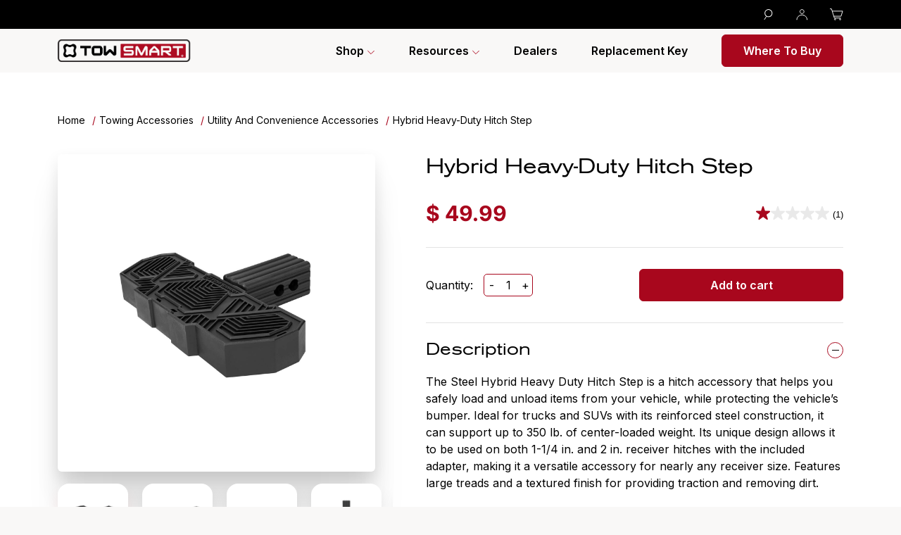

--- FILE ---
content_type: text/html; charset=UTF-8
request_url: https://towsmart.com/product/hybrid-heavy-duty-hitch-step/
body_size: 43890
content:
<!DOCTYPE html>
<html lang="en-US">
<head>
    <meta charset="UTF-8">
    <meta name="apple-mobile-web-app-capable" content="yes"/>
    <meta name="viewport" content="width=device-width, initial-scale=1, maximum-scale=1.0, user-scalable=no">
    <meta name="format-detection" content="telephone=no"/>
    <meta name='robots' content='index, follow, max-image-preview:large, max-snippet:-1, max-video-preview:-1' />

	<!-- This site is optimized with the Yoast SEO plugin v20.6 - https://yoast.com/wordpress/plugins/seo/ -->
	<title>Hybrid Heavy-Duty Hitch Step - TowSmart</title>
	<link rel="canonical" href="https://towsmart.com/product/hybrid-heavy-duty-hitch-step/" />
	<meta property="og:locale" content="en_US" />
	<meta property="og:type" content="article" />
	<meta property="og:title" content="Hybrid Heavy-Duty Hitch Step - TowSmart" />
	<meta property="og:description" content="The TowSmart Heavy Duty Hitch Step is an ideal accessory for trucks and SUV’s with its reinforced steel construction which can support up to 350 lb of centered-loaded weight. Its unique design allows it to be used on both 1 ¼” and 2” receiver hitches with the included adapter, making it a versatile accessory for nearly any receiver size. Large treads, textured finish, and rugged styling makes it an ideal vehicle accessory for your safe loading and unloading needs." />
	<meta property="og:url" content="https://towsmart.com/product/hybrid-heavy-duty-hitch-step/" />
	<meta property="og:site_name" content="TowSmart" />
	<meta property="article:modified_time" content="2022-07-20T18:34:37+00:00" />
	<meta property="og:image" content="https://towsmart.com/wp-content/uploads/2022/03/7359-out-of-packaging-1-sq.jpg" />
	<meta property="og:image:width" content="1112" />
	<meta property="og:image:height" content="1112" />
	<meta property="og:image:type" content="image/jpeg" />
	<meta name="twitter:card" content="summary_large_image" />
	<meta name="twitter:label1" content="Est. reading time" />
	<meta name="twitter:data1" content="1 minute" />
	<script type="application/ld+json" class="yoast-schema-graph">{"@context":"https://schema.org","@graph":[{"@type":"WebPage","@id":"https://towsmart.com/product/hybrid-heavy-duty-hitch-step/","url":"https://towsmart.com/product/hybrid-heavy-duty-hitch-step/","name":"Hybrid Heavy-Duty Hitch Step - TowSmart","isPartOf":{"@id":"https://towsmart.com/#website"},"primaryImageOfPage":{"@id":"https://towsmart.com/product/hybrid-heavy-duty-hitch-step/#primaryimage"},"image":{"@id":"https://towsmart.com/product/hybrid-heavy-duty-hitch-step/#primaryimage"},"thumbnailUrl":"https://towsmart.com/wp-content/uploads/2022/03/7359-out-of-packaging-1-sq.jpg","datePublished":"2022-01-30T20:02:16+00:00","dateModified":"2022-07-20T18:34:37+00:00","breadcrumb":{"@id":"https://towsmart.com/product/hybrid-heavy-duty-hitch-step/#breadcrumb"},"inLanguage":"en-US","potentialAction":[{"@type":"ReadAction","target":["https://towsmart.com/product/hybrid-heavy-duty-hitch-step/"]}]},{"@type":"ImageObject","inLanguage":"en-US","@id":"https://towsmart.com/product/hybrid-heavy-duty-hitch-step/#primaryimage","url":"https://towsmart.com/wp-content/uploads/2022/03/7359-out-of-packaging-1-sq.jpg","contentUrl":"https://towsmart.com/wp-content/uploads/2022/03/7359-out-of-packaging-1-sq.jpg","width":1112,"height":1112},{"@type":"BreadcrumbList","@id":"https://towsmart.com/product/hybrid-heavy-duty-hitch-step/#breadcrumb","itemListElement":[{"@type":"ListItem","position":1,"name":"Home","item":"https://towsmart.com/"},{"@type":"ListItem","position":2,"name":"Shop","item":"https://towsmart.com/shop/"},{"@type":"ListItem","position":3,"name":"Hybrid Heavy-Duty Hitch Step"}]},{"@type":"WebSite","@id":"https://towsmart.com/#website","url":"https://towsmart.com/","name":"TowSmart","description":"Towing America Smarter since 2012","potentialAction":[{"@type":"SearchAction","target":{"@type":"EntryPoint","urlTemplate":"https://towsmart.com/?s={search_term_string}"},"query-input":"required name=search_term_string"}],"inLanguage":"en-US"}]}</script>
	<!-- / Yoast SEO plugin. -->


<link rel='dns-prefetch' href='//cdn.jsdelivr.net' />
<link rel='dns-prefetch' href='//js.authorize.net' />
<link rel='dns-prefetch' href='//www.googletagmanager.com' />
<link rel='dns-prefetch' href='//towsmart.com' />
<link rel='dns-prefetch' href='//js.hs-scripts.com' />
<link rel='dns-prefetch' href='//www.google.com' />
<link rel='dns-prefetch' href='//apps.bazaarvoice.com' />
<link rel='dns-prefetch' href='//cdnjs.cloudflare.com' />
<link rel='dns-prefetch' href='//fonts.googleapis.com' />
<link rel="alternate" type="application/rss+xml" title="TowSmart &raquo; Feed" href="https://towsmart.com/feed/" />
<link rel="alternate" type="application/rss+xml" title="TowSmart &raquo; Comments Feed" href="https://towsmart.com/comments/feed/" />
<link rel="alternate" type="application/rss+xml" title="TowSmart &raquo; Hybrid Heavy-Duty Hitch Step Comments Feed" href="https://towsmart.com/product/hybrid-heavy-duty-hitch-step/feed/" />
<script type="text/javascript">
/* <![CDATA[ */
window._wpemojiSettings = {"baseUrl":"https:\/\/s.w.org\/images\/core\/emoji\/15.0.3\/72x72\/","ext":".png","svgUrl":"https:\/\/s.w.org\/images\/core\/emoji\/15.0.3\/svg\/","svgExt":".svg","source":{"concatemoji":"https:\/\/towsmart.com\/wp-includes\/js\/wp-emoji-release.min.js?ver=6.6"}};
/*! This file is auto-generated */
!function(i,n){var o,s,e;function c(e){try{var t={supportTests:e,timestamp:(new Date).valueOf()};sessionStorage.setItem(o,JSON.stringify(t))}catch(e){}}function p(e,t,n){e.clearRect(0,0,e.canvas.width,e.canvas.height),e.fillText(t,0,0);var t=new Uint32Array(e.getImageData(0,0,e.canvas.width,e.canvas.height).data),r=(e.clearRect(0,0,e.canvas.width,e.canvas.height),e.fillText(n,0,0),new Uint32Array(e.getImageData(0,0,e.canvas.width,e.canvas.height).data));return t.every(function(e,t){return e===r[t]})}function u(e,t,n){switch(t){case"flag":return n(e,"\ud83c\udff3\ufe0f\u200d\u26a7\ufe0f","\ud83c\udff3\ufe0f\u200b\u26a7\ufe0f")?!1:!n(e,"\ud83c\uddfa\ud83c\uddf3","\ud83c\uddfa\u200b\ud83c\uddf3")&&!n(e,"\ud83c\udff4\udb40\udc67\udb40\udc62\udb40\udc65\udb40\udc6e\udb40\udc67\udb40\udc7f","\ud83c\udff4\u200b\udb40\udc67\u200b\udb40\udc62\u200b\udb40\udc65\u200b\udb40\udc6e\u200b\udb40\udc67\u200b\udb40\udc7f");case"emoji":return!n(e,"\ud83d\udc26\u200d\u2b1b","\ud83d\udc26\u200b\u2b1b")}return!1}function f(e,t,n){var r="undefined"!=typeof WorkerGlobalScope&&self instanceof WorkerGlobalScope?new OffscreenCanvas(300,150):i.createElement("canvas"),a=r.getContext("2d",{willReadFrequently:!0}),o=(a.textBaseline="top",a.font="600 32px Arial",{});return e.forEach(function(e){o[e]=t(a,e,n)}),o}function t(e){var t=i.createElement("script");t.src=e,t.defer=!0,i.head.appendChild(t)}"undefined"!=typeof Promise&&(o="wpEmojiSettingsSupports",s=["flag","emoji"],n.supports={everything:!0,everythingExceptFlag:!0},e=new Promise(function(e){i.addEventListener("DOMContentLoaded",e,{once:!0})}),new Promise(function(t){var n=function(){try{var e=JSON.parse(sessionStorage.getItem(o));if("object"==typeof e&&"number"==typeof e.timestamp&&(new Date).valueOf()<e.timestamp+604800&&"object"==typeof e.supportTests)return e.supportTests}catch(e){}return null}();if(!n){if("undefined"!=typeof Worker&&"undefined"!=typeof OffscreenCanvas&&"undefined"!=typeof URL&&URL.createObjectURL&&"undefined"!=typeof Blob)try{var e="postMessage("+f.toString()+"("+[JSON.stringify(s),u.toString(),p.toString()].join(",")+"));",r=new Blob([e],{type:"text/javascript"}),a=new Worker(URL.createObjectURL(r),{name:"wpTestEmojiSupports"});return void(a.onmessage=function(e){c(n=e.data),a.terminate(),t(n)})}catch(e){}c(n=f(s,u,p))}t(n)}).then(function(e){for(var t in e)n.supports[t]=e[t],n.supports.everything=n.supports.everything&&n.supports[t],"flag"!==t&&(n.supports.everythingExceptFlag=n.supports.everythingExceptFlag&&n.supports[t]);n.supports.everythingExceptFlag=n.supports.everythingExceptFlag&&!n.supports.flag,n.DOMReady=!1,n.readyCallback=function(){n.DOMReady=!0}}).then(function(){return e}).then(function(){var e;n.supports.everything||(n.readyCallback(),(e=n.source||{}).concatemoji?t(e.concatemoji):e.wpemoji&&e.twemoji&&(t(e.twemoji),t(e.wpemoji)))}))}((window,document),window._wpemojiSettings);
/* ]]> */
</script>
<link rel='stylesheet' id='slick-css' href='//cdn.jsdelivr.net/npm/slick-carousel@1.8.1/slick/slick.css?ver=1.8.1' type='text/css' media='all' />
<link rel='stylesheet' id='slick-theme-css' href='//cdn.jsdelivr.net/npm/slick-carousel@1.8.1/slick/slick-theme.css?ver=1.8.1' type='text/css' media='all' />
<link rel='stylesheet' id='wc-authnet-blocks-checkout-style-css' href='https://towsmart.com/wp-content/plugins/woo-authorize-net-gateway-enterprise/build/style-index.css?ver=6b7a949e1dceff128d88' type='text/css' media='all' />
<style id='wp-emoji-styles-inline-css' type='text/css'>

	img.wp-smiley, img.emoji {
		display: inline !important;
		border: none !important;
		box-shadow: none !important;
		height: 1em !important;
		width: 1em !important;
		margin: 0 0.07em !important;
		vertical-align: -0.1em !important;
		background: none !important;
		padding: 0 !important;
	}
</style>
<link rel='stylesheet' id='wp-block-library-css' href='https://towsmart.com/wp-includes/css/dist/block-library/style.min.css?ver=6.6' type='text/css' media='all' />
<style id='classic-theme-styles-inline-css' type='text/css'>
/*! This file is auto-generated */
.wp-block-button__link{color:#fff;background-color:#32373c;border-radius:9999px;box-shadow:none;text-decoration:none;padding:calc(.667em + 2px) calc(1.333em + 2px);font-size:1.125em}.wp-block-file__button{background:#32373c;color:#fff;text-decoration:none}
</style>
<style id='global-styles-inline-css' type='text/css'>
:root{--wp--preset--aspect-ratio--square: 1;--wp--preset--aspect-ratio--4-3: 4/3;--wp--preset--aspect-ratio--3-4: 3/4;--wp--preset--aspect-ratio--3-2: 3/2;--wp--preset--aspect-ratio--2-3: 2/3;--wp--preset--aspect-ratio--16-9: 16/9;--wp--preset--aspect-ratio--9-16: 9/16;--wp--preset--color--black: #000000;--wp--preset--color--cyan-bluish-gray: #abb8c3;--wp--preset--color--white: #ffffff;--wp--preset--color--pale-pink: #f78da7;--wp--preset--color--vivid-red: #cf2e2e;--wp--preset--color--luminous-vivid-orange: #ff6900;--wp--preset--color--luminous-vivid-amber: #fcb900;--wp--preset--color--light-green-cyan: #7bdcb5;--wp--preset--color--vivid-green-cyan: #00d084;--wp--preset--color--pale-cyan-blue: #8ed1fc;--wp--preset--color--vivid-cyan-blue: #0693e3;--wp--preset--color--vivid-purple: #9b51e0;--wp--preset--gradient--vivid-cyan-blue-to-vivid-purple: linear-gradient(135deg,rgba(6,147,227,1) 0%,rgb(155,81,224) 100%);--wp--preset--gradient--light-green-cyan-to-vivid-green-cyan: linear-gradient(135deg,rgb(122,220,180) 0%,rgb(0,208,130) 100%);--wp--preset--gradient--luminous-vivid-amber-to-luminous-vivid-orange: linear-gradient(135deg,rgba(252,185,0,1) 0%,rgba(255,105,0,1) 100%);--wp--preset--gradient--luminous-vivid-orange-to-vivid-red: linear-gradient(135deg,rgba(255,105,0,1) 0%,rgb(207,46,46) 100%);--wp--preset--gradient--very-light-gray-to-cyan-bluish-gray: linear-gradient(135deg,rgb(238,238,238) 0%,rgb(169,184,195) 100%);--wp--preset--gradient--cool-to-warm-spectrum: linear-gradient(135deg,rgb(74,234,220) 0%,rgb(151,120,209) 20%,rgb(207,42,186) 40%,rgb(238,44,130) 60%,rgb(251,105,98) 80%,rgb(254,248,76) 100%);--wp--preset--gradient--blush-light-purple: linear-gradient(135deg,rgb(255,206,236) 0%,rgb(152,150,240) 100%);--wp--preset--gradient--blush-bordeaux: linear-gradient(135deg,rgb(254,205,165) 0%,rgb(254,45,45) 50%,rgb(107,0,62) 100%);--wp--preset--gradient--luminous-dusk: linear-gradient(135deg,rgb(255,203,112) 0%,rgb(199,81,192) 50%,rgb(65,88,208) 100%);--wp--preset--gradient--pale-ocean: linear-gradient(135deg,rgb(255,245,203) 0%,rgb(182,227,212) 50%,rgb(51,167,181) 100%);--wp--preset--gradient--electric-grass: linear-gradient(135deg,rgb(202,248,128) 0%,rgb(113,206,126) 100%);--wp--preset--gradient--midnight: linear-gradient(135deg,rgb(2,3,129) 0%,rgb(40,116,252) 100%);--wp--preset--font-size--small: 13px;--wp--preset--font-size--medium: 20px;--wp--preset--font-size--large: 36px;--wp--preset--font-size--x-large: 42px;--wp--preset--font-family--inter: "Inter", sans-serif;--wp--preset--font-family--cardo: Cardo;--wp--preset--spacing--20: 0.44rem;--wp--preset--spacing--30: 0.67rem;--wp--preset--spacing--40: 1rem;--wp--preset--spacing--50: 1.5rem;--wp--preset--spacing--60: 2.25rem;--wp--preset--spacing--70: 3.38rem;--wp--preset--spacing--80: 5.06rem;--wp--preset--shadow--natural: 6px 6px 9px rgba(0, 0, 0, 0.2);--wp--preset--shadow--deep: 12px 12px 50px rgba(0, 0, 0, 0.4);--wp--preset--shadow--sharp: 6px 6px 0px rgba(0, 0, 0, 0.2);--wp--preset--shadow--outlined: 6px 6px 0px -3px rgba(255, 255, 255, 1), 6px 6px rgba(0, 0, 0, 1);--wp--preset--shadow--crisp: 6px 6px 0px rgba(0, 0, 0, 1);}:where(.is-layout-flex){gap: 0.5em;}:where(.is-layout-grid){gap: 0.5em;}body .is-layout-flex{display: flex;}.is-layout-flex{flex-wrap: wrap;align-items: center;}.is-layout-flex > :is(*, div){margin: 0;}body .is-layout-grid{display: grid;}.is-layout-grid > :is(*, div){margin: 0;}:where(.wp-block-columns.is-layout-flex){gap: 2em;}:where(.wp-block-columns.is-layout-grid){gap: 2em;}:where(.wp-block-post-template.is-layout-flex){gap: 1.25em;}:where(.wp-block-post-template.is-layout-grid){gap: 1.25em;}.has-black-color{color: var(--wp--preset--color--black) !important;}.has-cyan-bluish-gray-color{color: var(--wp--preset--color--cyan-bluish-gray) !important;}.has-white-color{color: var(--wp--preset--color--white) !important;}.has-pale-pink-color{color: var(--wp--preset--color--pale-pink) !important;}.has-vivid-red-color{color: var(--wp--preset--color--vivid-red) !important;}.has-luminous-vivid-orange-color{color: var(--wp--preset--color--luminous-vivid-orange) !important;}.has-luminous-vivid-amber-color{color: var(--wp--preset--color--luminous-vivid-amber) !important;}.has-light-green-cyan-color{color: var(--wp--preset--color--light-green-cyan) !important;}.has-vivid-green-cyan-color{color: var(--wp--preset--color--vivid-green-cyan) !important;}.has-pale-cyan-blue-color{color: var(--wp--preset--color--pale-cyan-blue) !important;}.has-vivid-cyan-blue-color{color: var(--wp--preset--color--vivid-cyan-blue) !important;}.has-vivid-purple-color{color: var(--wp--preset--color--vivid-purple) !important;}.has-black-background-color{background-color: var(--wp--preset--color--black) !important;}.has-cyan-bluish-gray-background-color{background-color: var(--wp--preset--color--cyan-bluish-gray) !important;}.has-white-background-color{background-color: var(--wp--preset--color--white) !important;}.has-pale-pink-background-color{background-color: var(--wp--preset--color--pale-pink) !important;}.has-vivid-red-background-color{background-color: var(--wp--preset--color--vivid-red) !important;}.has-luminous-vivid-orange-background-color{background-color: var(--wp--preset--color--luminous-vivid-orange) !important;}.has-luminous-vivid-amber-background-color{background-color: var(--wp--preset--color--luminous-vivid-amber) !important;}.has-light-green-cyan-background-color{background-color: var(--wp--preset--color--light-green-cyan) !important;}.has-vivid-green-cyan-background-color{background-color: var(--wp--preset--color--vivid-green-cyan) !important;}.has-pale-cyan-blue-background-color{background-color: var(--wp--preset--color--pale-cyan-blue) !important;}.has-vivid-cyan-blue-background-color{background-color: var(--wp--preset--color--vivid-cyan-blue) !important;}.has-vivid-purple-background-color{background-color: var(--wp--preset--color--vivid-purple) !important;}.has-black-border-color{border-color: var(--wp--preset--color--black) !important;}.has-cyan-bluish-gray-border-color{border-color: var(--wp--preset--color--cyan-bluish-gray) !important;}.has-white-border-color{border-color: var(--wp--preset--color--white) !important;}.has-pale-pink-border-color{border-color: var(--wp--preset--color--pale-pink) !important;}.has-vivid-red-border-color{border-color: var(--wp--preset--color--vivid-red) !important;}.has-luminous-vivid-orange-border-color{border-color: var(--wp--preset--color--luminous-vivid-orange) !important;}.has-luminous-vivid-amber-border-color{border-color: var(--wp--preset--color--luminous-vivid-amber) !important;}.has-light-green-cyan-border-color{border-color: var(--wp--preset--color--light-green-cyan) !important;}.has-vivid-green-cyan-border-color{border-color: var(--wp--preset--color--vivid-green-cyan) !important;}.has-pale-cyan-blue-border-color{border-color: var(--wp--preset--color--pale-cyan-blue) !important;}.has-vivid-cyan-blue-border-color{border-color: var(--wp--preset--color--vivid-cyan-blue) !important;}.has-vivid-purple-border-color{border-color: var(--wp--preset--color--vivid-purple) !important;}.has-vivid-cyan-blue-to-vivid-purple-gradient-background{background: var(--wp--preset--gradient--vivid-cyan-blue-to-vivid-purple) !important;}.has-light-green-cyan-to-vivid-green-cyan-gradient-background{background: var(--wp--preset--gradient--light-green-cyan-to-vivid-green-cyan) !important;}.has-luminous-vivid-amber-to-luminous-vivid-orange-gradient-background{background: var(--wp--preset--gradient--luminous-vivid-amber-to-luminous-vivid-orange) !important;}.has-luminous-vivid-orange-to-vivid-red-gradient-background{background: var(--wp--preset--gradient--luminous-vivid-orange-to-vivid-red) !important;}.has-very-light-gray-to-cyan-bluish-gray-gradient-background{background: var(--wp--preset--gradient--very-light-gray-to-cyan-bluish-gray) !important;}.has-cool-to-warm-spectrum-gradient-background{background: var(--wp--preset--gradient--cool-to-warm-spectrum) !important;}.has-blush-light-purple-gradient-background{background: var(--wp--preset--gradient--blush-light-purple) !important;}.has-blush-bordeaux-gradient-background{background: var(--wp--preset--gradient--blush-bordeaux) !important;}.has-luminous-dusk-gradient-background{background: var(--wp--preset--gradient--luminous-dusk) !important;}.has-pale-ocean-gradient-background{background: var(--wp--preset--gradient--pale-ocean) !important;}.has-electric-grass-gradient-background{background: var(--wp--preset--gradient--electric-grass) !important;}.has-midnight-gradient-background{background: var(--wp--preset--gradient--midnight) !important;}.has-small-font-size{font-size: var(--wp--preset--font-size--small) !important;}.has-medium-font-size{font-size: var(--wp--preset--font-size--medium) !important;}.has-large-font-size{font-size: var(--wp--preset--font-size--large) !important;}.has-x-large-font-size{font-size: var(--wp--preset--font-size--x-large) !important;}
:where(.wp-block-post-template.is-layout-flex){gap: 1.25em;}:where(.wp-block-post-template.is-layout-grid){gap: 1.25em;}
:where(.wp-block-columns.is-layout-flex){gap: 2em;}:where(.wp-block-columns.is-layout-grid){gap: 2em;}
:root :where(.wp-block-pullquote){font-size: 1.5em;line-height: 1.6;}
</style>
<link rel='stylesheet' id='announcer-css-css' href='https://towsmart.com/wp-content/plugins/announcer/public/css/style.css?ver=5.9' type='text/css' media='all' />
<link rel='stylesheet' id='woocommerce-layout-css' href='https://towsmart.com/wp-content/plugins/woocommerce/assets/css/woocommerce-layout.css?ver=9.3.3' type='text/css' media='all' />
<link rel='stylesheet' id='woocommerce-smallscreen-css' href='https://towsmart.com/wp-content/plugins/woocommerce/assets/css/woocommerce-smallscreen.css?ver=9.3.3' type='text/css' media='only screen and (max-width: 768px)' />
<link rel='stylesheet' id='woocommerce-general-css' href='https://towsmart.com/wp-content/plugins/woocommerce/assets/css/woocommerce.css?ver=9.3.3' type='text/css' media='all' />
<style id='woocommerce-inline-inline-css' type='text/css'>
.woocommerce form .form-row .required { visibility: visible; }
</style>
<link rel='stylesheet' id='inter-font-css' href='//fonts.googleapis.com/css2?family=Inter%3Awght%40400%3B500%3B600&#038;display=swap&#038;ver=6.6' type='text/css' media='all' />
<link rel='stylesheet' id='montserrat-font-css' href='//fonts.googleapis.com/css2?family=Montserrat%3Awght%40400%3B500%3B600&#038;display=swap&#038;ver=6.6' type='text/css' media='all' />
<link rel='stylesheet' id='magnific-popup-css' href='//cdnjs.cloudflare.com/ajax/libs/magnific-popup.js/1.0.0/magnific-popup.min.css?ver=6.6' type='text/css' media='all' />
<link rel='stylesheet' id='select2-css' href='https://towsmart.com/wp-content/plugins/woocommerce/assets/css/select2.css?ver=9.3.3' type='text/css' media='all' />
<link rel='stylesheet' id='tow-style-css' href='https://towsmart.com/wp-content/themes/tow-smart/assets/css/style.css?ver=6.6' type='text/css' media='all' />
<link rel='stylesheet' id='searchwp-live-search-css' href='https://towsmart.com/wp-content/plugins/searchwp-live-ajax-search/assets/styles/style.css?ver=1.7.6' type='text/css' media='all' />
<link rel='stylesheet' id='searchwp-forms-css' href='https://towsmart.com/wp-content/plugins/searchwp/assets/css/frontend/search-forms.css?ver=4.3.8' type='text/css' media='all' />
<link rel='stylesheet' id='searchwp-results-page-css' href='https://towsmart.com/wp-content/plugins/searchwp/assets/css/frontend/results-page.css?ver=4.3.8' type='text/css' media='all' />
<link rel='stylesheet' id='wapf-frontend-css' href='https://towsmart.com/wp-content/plugins/advanced-product-fields-for-woocommerce-pro/assets/css/frontend.min.css?ver=2.7.8' type='text/css' media='all' />
<script type="text/javascript" id="woocommerce-google-analytics-integration-gtag-js-after">
/* <![CDATA[ */
/* Google Analytics for WooCommerce (gtag.js) */
					window.dataLayer = window.dataLayer || [];
					function gtag(){dataLayer.push(arguments);}
					// Set up default consent state.
					for ( const mode of [{"analytics_storage":"denied","ad_storage":"denied","ad_user_data":"denied","ad_personalization":"denied","region":["AT","BE","BG","HR","CY","CZ","DK","EE","FI","FR","DE","GR","HU","IS","IE","IT","LV","LI","LT","LU","MT","NL","NO","PL","PT","RO","SK","SI","ES","SE","GB","CH"]}] || [] ) {
						gtag( "consent", "default", { "wait_for_update": 500, ...mode } );
					}
					gtag("js", new Date());
					gtag("set", "developer_id.dOGY3NW", true);
					gtag("config", "G-7KVSLEKMSF", {"track_404":true,"allow_google_signals":true,"logged_in":false,"linker":{"domains":[],"allow_incoming":false},"custom_map":{"dimension1":"logged_in"}});
/* ]]> */
</script>
<script type="text/javascript" src="https://towsmart.com/wp-includes/js/jquery/jquery.min.js?ver=3.7.1" id="jquery-core-js"></script>
<script type="text/javascript" src="https://towsmart.com/wp-includes/js/jquery/jquery-migrate.min.js?ver=3.4.1" id="jquery-migrate-js"></script>
<script type="text/javascript" src="https://towsmart.com/wp-content/plugins/announcer/public/js/script.js?ver=5.9" id="announcer-js-js"></script>
<script type="text/javascript" src="https://towsmart.com/wp-content/plugins/recaptcha-woo/js/rcfwc.js?ver=1.0" id="rcfwc-js-js" defer="defer" data-wp-strategy="defer"></script>
<script type="text/javascript" src="https://www.google.com/recaptcha/api.js?hl=en_US" id="recaptcha-js" defer="defer" data-wp-strategy="defer"></script>
<script type="text/javascript" src="https://towsmart.com/wp-content/plugins/woocommerce/assets/js/jquery-blockui/jquery.blockUI.min.js?ver=2.7.0-wc.9.3.3" id="jquery-blockui-js" defer="defer" data-wp-strategy="defer"></script>
<script type="text/javascript" id="wc-add-to-cart-js-extra">
/* <![CDATA[ */
var wc_add_to_cart_params = {"ajax_url":"\/wp-admin\/admin-ajax.php","wc_ajax_url":"\/?wc-ajax=%%endpoint%%","i18n_view_cart":"View cart","cart_url":"https:\/\/towsmart.com\/cart\/","is_cart":"","cart_redirect_after_add":"no"};
/* ]]> */
</script>
<script type="text/javascript" src="https://towsmart.com/wp-content/plugins/woocommerce/assets/js/frontend/add-to-cart.min.js?ver=9.3.3" id="wc-add-to-cart-js" defer="defer" data-wp-strategy="defer"></script>
<script type="text/javascript" id="wc-single-product-js-extra">
/* <![CDATA[ */
var wc_single_product_params = {"i18n_required_rating_text":"Please select a rating","review_rating_required":"yes","flexslider":{"rtl":false,"animation":"slide","smoothHeight":true,"directionNav":false,"controlNav":"thumbnails","slideshow":false,"animationSpeed":500,"animationLoop":false,"allowOneSlide":false},"zoom_enabled":"","zoom_options":[],"photoswipe_enabled":"","photoswipe_options":{"shareEl":false,"closeOnScroll":false,"history":false,"hideAnimationDuration":0,"showAnimationDuration":0},"flexslider_enabled":""};
/* ]]> */
</script>
<script type="text/javascript" src="https://towsmart.com/wp-content/plugins/woocommerce/assets/js/frontend/single-product.min.js?ver=9.3.3" id="wc-single-product-js" defer="defer" data-wp-strategy="defer"></script>
<script type="text/javascript" src="https://towsmart.com/wp-content/plugins/woocommerce/assets/js/js-cookie/js.cookie.min.js?ver=2.1.4-wc.9.3.3" id="js-cookie-js" defer="defer" data-wp-strategy="defer"></script>
<script type="text/javascript" id="woocommerce-js-extra">
/* <![CDATA[ */
var woocommerce_params = {"ajax_url":"\/wp-admin\/admin-ajax.php","wc_ajax_url":"\/?wc-ajax=%%endpoint%%"};
/* ]]> */
</script>
<script type="text/javascript" src="https://towsmart.com/wp-content/plugins/woocommerce/assets/js/frontend/woocommerce.min.js?ver=9.3.3" id="woocommerce-js" defer="defer" data-wp-strategy="defer"></script>
<link rel="https://api.w.org/" href="https://towsmart.com/wp-json/" /><link rel="alternate" title="JSON" type="application/json" href="https://towsmart.com/wp-json/wp/v2/product/1076" /><link rel="EditURI" type="application/rsd+xml" title="RSD" href="https://towsmart.com/xmlrpc.php?rsd" />
<meta name="generator" content="WordPress 6.6" />
<meta name="generator" content="WooCommerce 9.3.3" />
<link rel='shortlink' href='https://towsmart.com/?p=1076' />
<link rel="alternate" title="oEmbed (JSON)" type="application/json+oembed" href="https://towsmart.com/wp-json/oembed/1.0/embed?url=https%3A%2F%2Ftowsmart.com%2Fproduct%2Fhybrid-heavy-duty-hitch-step%2F" />
<link rel="alternate" title="oEmbed (XML)" type="text/xml+oembed" href="https://towsmart.com/wp-json/oembed/1.0/embed?url=https%3A%2F%2Ftowsmart.com%2Fproduct%2Fhybrid-heavy-duty-hitch-step%2F&#038;format=xml" />
	<noscript><style>.woocommerce-product-gallery{ opacity: 1 !important; }</style></noscript>
	<style id='wp-fonts-local' type='text/css'>
@font-face{font-family:Inter;font-style:normal;font-weight:300 900;font-display:fallback;src:url('https://towsmart.com/wp-content/plugins/woocommerce/assets/fonts/Inter-VariableFont_slnt,wght.woff2') format('woff2');font-stretch:normal;}
@font-face{font-family:Cardo;font-style:normal;font-weight:400;font-display:fallback;src:url('https://towsmart.com/wp-content/plugins/woocommerce/assets/fonts/cardo_normal_400.woff2') format('woff2');}
</style>
<link rel="icon" href="https://towsmart.com/wp-content/uploads/2023/05/favicon.png" sizes="32x32" />
<link rel="icon" href="https://towsmart.com/wp-content/uploads/2023/05/favicon.png" sizes="192x192" />
<link rel="apple-touch-icon" href="https://towsmart.com/wp-content/uploads/2023/05/favicon.png" />
<meta name="msapplication-TileImage" content="https://towsmart.com/wp-content/uploads/2023/05/favicon.png" />
		<style type="text/css" id="wp-custom-css">
			[start-from-hidden] {
    opacity: 1;
}

.tow-image-card.card_black .tow-image-card__content p {
	word-break: inherit;
}

.tow-image-card.card_black .tow-image-card__content p {
	word-break: inherit;
}

.tow-product__form {
flex-wrap: wrap;
}

.label-above .wapf-field-label {
	    font-size: 1rem;
    line-height: 1.5;
	color: #000;
}

.wapf-field-description {
		    font-size: .8rem;
    line-height: 1.5;
	color: #fff;
}

dl.variation {
	color: white;
	font-size: 13px;
	font-family: Inter, sans-serif;
	font-weight: 100 !important;
}

dt.variation-ReplacementKeyNumber {
	color: white;
	font-size: 13px;
	font-family: Inter, sans-serif;
	font-weight: 100 !important;
}

#order_review dl.variation {
	color: black;
}

#order_review dt.variation-ReplacementKeyNumber {
	color: black;
}

.tow-basket-card__title {
	font-size: 20px;
	font-weight: 500;
}

.postid-7079 .tow-accordion:last-child, .postid-7079 .tow-product div[data-bv-show=reviews], .postid-7079 [data-bv-show="rating_summary"] {
	display: none;
}

/* .postid-7079 .tow-product__count {
	display: none !important;
} */

.wapf input[type=text]:invalid {
  border: 2px solid #a8071d;
}

.woocommerce div.product form.cart .button {
	display: flex;
    justify-content: center;
    background-color: #a8071d;
    border: 1px solid #a8071d;
    font-weight: 600;
    color: #fff;
	border-radius: 0px;
    padding: 10px 60px !important;
    transition: all .4s;
	font-size: 1rem;
    line-height: 1.5;
}

.woocommerce div.product form.cart .button:hover {
background-color: transparent;
    text-decoration: none;
}

@media (max-width: 991px){
	.woocommerce-message, .woocommerce-error li {
		display: flex;
    flex-direction: column-reverse;
    align-items: center;
	}
	
	.woocommerce-message a, .woocommerce-error li a {
		margin-top: 15px !important;
	}
}

.tow-check__wrap-line {
font-family: "Craft Gothic Ex";
}

.tow-product .bv-cv2-cleanslate .bv-shared .bv-content-title-container .bv-content-title {
	color: black !important;
}

.tow-product .bv-cv2-cleanslate .bv-shared .bv-section-summary .bv-section-summary-inline .bv-inline-histogram-ratings .bv-histogram-filter-helper, .bv-cv2-cleanslate .bv-core-container-77 button.bv-first-to-ask-question {
		color: #fff !important;
}

.bv-ask-question-label.bv-text-link.bv-focusable.bv-submission-button.bv-first-to-ask-question {
	color: #fff !important;
}

.bv-cv2-cleanslate .bv-core-container-77 .bv-section-summary-inline .bv-secondary-rating-summary .bv-table .bv-secondary-rating-summary-id.bv-td.bv-table-cell {
	 color: #fff !important;
}

.bv-cv2-cleanslate .bv-core-container-77 .bv-section-summary-inline .bv-secondary-rating-summary .bv-table .bv-secondary-rating-summary-rating.bv-table-cell, .bv-cv2-cleanslate .bv-core-container-77 .bv-flex-container-column .bv-flex-container div:first-child, .bv-cv2-cleanslate .bv-core-container-77 .bv-inline-histogram-ratings .bv-inline-histogram-ratings-score span:first-child {
		 color: #fff !important;
}

.bv-cv2-cleanslate .bv-core-container-77 .bv-content-item .bv-content-secondary-ratings>li:nth-child(2n-1) {
	color: #000 !important;
}

.bv-cv2-cleanslate .bv-core-container-77 .bv-content-search .bv-masthead .bv-masthead-product .bv-stars-container .bv-rating-stars-on.bv-rating-stars, .tow-product .bv-cv2-cleanslate .bv-shared .bv-rating-stars-on {
	color: #a8071d !important;
}

.tow-product .bv-cv2-cleanslate .bv-shared .bv-rating-stars-off {
	color: white !important;
}

@media (max-width: 767px){
	
	.tow-product__main-info .tow-product__count {
		display: none !important;
	}
	
	form .tow-product__count {
		    display: flex !important;
    margin-bottom: 25px;
	}
	
.woocommerce div.product form.cart div.quantity.tow-counter {
		    display: flex !important;
	}
	
	.tow-counter__input div, .tow-counter__input {
		display: flex !important;
		color: white !important;
		min-width: 10px !important;
	}
	
	.tow-counter {
		min-width: 100px;
	}
	
	.tow-basket-card__control {
		flex-direction: column;
		margin-top: 25px;
	}
	
	.tow-basket-card__control .d-none {
		display: flex !Important;
	}
	
	.tow-basket-card__control-link {
		margin-top: 15px;
	}
	
.tow-basket-card__control .d-block {
		display: none !important;
	}
}

/* Border radius on buttons */
:root {
	--tow-button-radius: 0.375rem;
}
.tow-btn,
.menu-item.nav-menu-button a,
.swiper-button-prev,
.reviews-slider-prev,
.swiper-button-next,
.reviews-slider-next,
.woocommerce div.product form.cart .button,
.woocommerce div.product p.stock.out-of-stock,
body .bv-submission-button,
body .bv-cv2-cleanslate .bv-core-container-77 button.bv-write-review, 
body .bv-cv2-cleanslate .bv-core-container-77 button.bv-read-review, 
body .bv-cv2-cleanslate .bv-core-container-77 button.bv-ask-question, 
body .bv-cv2-cleanslate .bv-core-container-77 button.bv-first-to-review, 
body .bv-cv2-cleanslate .bv-core-container-77 button.bv-first-to-ask-question, 
body .bv-cv2-cleanslate .bv-core-container-77 .bv-button {
	border-radius: var(--tow-button-radius) !important;
}

/* Banner radius */
:root {
	--tow-banner-radius: 1.0rem;
}
.tow-main-banner__wrap:after,
.tow-banner__content:after,
.tow-text-card__image{
	border-bottom-right-radius: var(--tow-banner-radius);
	border-top-right-radius: var(--tow-banner-radius);
}
.tow-instructions__content-wrap:after,
.tow-custom-fit__image {
	border-bottom-left-radius: var(--tow-banner-radius);
	border-top-left-radius: var(--tow-banner-radius);
}
.tow-reviews__image {
	border-top-right-radius: var(--tow-banner-radius);
}

/* About */
:root {
	--tow-color-red: #A8071D;
	--tow-card-radius: 1.0rem;
}
.tow-about__card {
	background-color: #fff;
	box-shadow: 0 40px 40px rgba(0, 0, 0, 0.1);
	border-radius: var(--tow-card-radius);
}
.tow-about__card-image {
	background: none;
	border-top-left-radius: var(--tow-card-radius);
	border-top-right-radius: var(--tow-card-radius);
	padding-top: 3.5rem;
}
.tow-about__card-image img {
	max-width: 75px;
}
.tow-about__card-content {
	background-color: transparent;
	border-bottom-left-radius: var(--tow-card-radius);
	border-bottom-right-radius: var(--tow-card-radius);
	color: var(--tow-color-red);
	padding-top: 1.0rem;
	text-align: center;
}
.tow-about__card-title,
.tow-about__card-text p {
	color: inherit;
}

.tow-about:after,
.tow-text-card::after {
	background: none;
}
#tow-text-card-block_7e6e4140b00f1818f739c7845ea91903 {
	background: linear-gradient(180deg,#ffffff 0%,#DFDFDF 60%);
	padding-bottom: 3.125rem;
} 
.tow-text-card__text {
	color: #000000;
}

/* Categories */

@media (max-width: 991px){
.tow-catalog__title {
	color: var(--Towsmart-Black, #000);
font-family: "Craft Gothic Ex";
font-size: 16px !important;
font-style: normal;
font-weight: 400;
line-height: 22px; /* 137.5% */
}
	
	.tow-filter__search  {
		display: none;
	}
	
	.archive .tow-btn {
		min-height: 40px;
	text-align: center;
	color: var(--Towsmart-Black, #000);
text-align: center;
font-family: Inter;
font-size: 16px;
font-style: normal;
font-weight: 600;
line-height: normal;
	border-radius: 6px;
border: 1px solid var(--Towsmart-Tow-Red, #A8071D);
	position: relative !important;
	appearance: none;
	background-image: url('https://dev-towsmart.pantheonsite.io/wp-content/uploads/2025/10/filter.svg');
  background-repeat: no-repeat;
  background-position: right 45px center; /* Adjust positioning */
  background-size: 16px 16px; /* Adjust size */
	}
}

.woocommerce nav.woocommerce-pagination ul {
		border-radius: 6px;
border: none;
}

.woocommerce nav.woocommerce-pagination ul li {
	border: none;
}

.woocommerce nav.woocommerce-pagination {
	margin-top: 50px;
}

.woocommerce nav.woocommerce-pagination .page-numbers li span, .woocommerce nav.woocommerce-pagination .page-numbers li a {
	color: #000 !important;
text-align: center;
font-family: Inter;
font-size: 16px !important;
font-style: normal;
font-weight: 600;
line-height: normal;
}
.tow-catalog {
	background: none;
	background: linear-gradient(180deg,#ffffff 0%,#DFDFDF 60%);
	color: #000000;
}
.tow-checkbox.checkbox_white label,
.tow-catalog__title,
.tow-aside-filter__title:active,
.tow-aside-filter__title:focus,
.tow-aside-filter__title:hover
{
	color: #000000;
}
.tow-aside-filter__title,
.tow-aside-filter__title.js-change-category {
	color: var(--tow-color-red);
}
.tow-checkbox.checkbox_white label:before {
	border-color: #000000;
}
.tow-checkbox.checkbox_white label:after {
	background-image: url(/wp-content/themes/tow-smart/assets/img/check.svg);
}

.tow-card-product__image {
	border-top-left-radius: var(--tow-card-radius);
	border-top-right-radius: var(--tow-card-radius);
}
.tow-card-product__content {
	border-bottom-left-radius: var(--tow-card-radius);
	border-bottom-right-radius: var(--tow-card-radius);
}

/* PDP */

.mobile-pdp-video, .product .tow-banner__media {
	display: none;
}

.product .tow-btn_red:not([disabled]).color_light:hover {
	color: black;
}

.product .tow-banner__media-play {
	margin-top: 110px;
}

.tow-product {
	background: white !important;
	color: #000000;
}
.tow-product .tow-breadcrumbs__list>li,
.tow-product .tow-breadcrumbs__list>li>a,
.tow-product__title,
.tow-product__price,
.tow-product__count p,
[data-bv-show=rating_summary] .bv_main_container .bv_button_buttonMinimalist.bv_war_button,
.tow-counter__btn,
.tow-counter__input,
.tow-accordion__body *,
.tow-product__description-content ul li,
.tow-product .bv-cv2-cleanslate .bv-shared .bv-action-bar-header,
.bv-ask-question-label.bv-text-link.bv-focusable.bv-submission-button.bv-first-to-ask-question,
.tow-product .bv-cv2-cleanslate .bv-shared .bv-rating-stars-off,
[data-bv-show=rating_summary] .bv_main_container .bv_numReviews_component_container .bv_numReviews_text {
	color: #000000 !important;
}
.tow-accordion__header-btn span {
	border-color: #000000;
}
.tow-product__gallery-slide,
.tow-product__gallery-nav,
.tow-card {
	border-radius: var(--tow-card-radius);
}

.tow-breadcrumbs__list>li:after {
	color: #A8071D;
}

.tow-breadcrumbs__list>li a, .tow-breadcrumbs__list>li {
	color: #000;
font-family: Inter;
font-size: 14px;
}

.tow-product__title {
	color: var(--Towsmart-Black, #000);
font-size: 30px;
font-style: normal;
font-weight: 400;
line-height: normal;
}

.tow-product__price {
	color: #A8071D !important;
font-family: Inter;
font-size: 30px;
font-style: normal;
font-weight: 700;
line-height: normal;
}

[data-bv-show=rating_summary] .bv_main_container .bv_button_buttonMinimalist.bv_war_button, [data-bv-show=rating_summary] .bv_main_container .bv_main_container_row_flex.bv_ratings_summary, [data-bv-show=rating_summary] .bv_main_container .bv_numReviews_component_container .bv_numReviews_text {
	color: #A8071D !important;
text-align: right;
font-family: Inter;
font-size: 14px !important;
font-style: normal;
font-weight: 400;
line-height: normal;
}

.tow-product__description {
    padding: 30px 0;
    border-bottom: 1px solid #e3e3e3;
    border-top: 1px solid #e3e3e3;
}

.woocommerce div.product form.cart div.quantity {
	border-radius: 5px;
}

.tow-accordion {
	border-color: #e3e3e3;
}

.tow-accordion__header
 {
    padding: 20px 0;
}

.tow-card {
	border-radius: 6px !important;
background: #F0F0F0;
	box-shadow: none;
	z-index: 99 !important;
	position: relative !important;
}

.tow-card__title {
	color: var(--Towsmart-Black, #000);
font-size: 25px;
font-style: normal;
font-weight: 400;
line-height: normal;
	border-color: white !important;
}

.tow-product__gallery .gallery-slider {
	border-radius: 6px;
box-shadow: 0 250px 70px 0 rgba(0, 0, 0, 0.00), 0 160px 64px 0 rgba(0, 0, 0, 0.01), 0 90px 54px 0 rgba(0, 0, 0, 0.05), 0 40px 40px 0 rgba(0, 0, 0, 0.09), 0 10px 22px 0 rgba(0, 0, 0, 0.10);
}

.tow-product__gallery-thumbs .swiper-slide.swiper-slide-thumb-active:after {
	content: none;
}

.tow-product__gallery-nav img {
	z-index: 9 !important;
}

.tow-product__gallery-thumbs .swiper {
	border-radius: 6px;
	overflow: visible;
}

.tow-product__gallery-thumbs {
	overflow: hidden;
	margin-bottom: -125px;
	padding-bottom: 125px;
	margin-left: -30px;
	padding-left: 30px;
	margin-right: -25px;
	padding-right: 25px;
}

.tow-product__gallery-thumbs .swiper-slide {
	margin-right: 20px !important;
}

.tow-product__gallery-thumbs .swiper-slide.swiper-slide-thumb-active {
	border-radius: 6px;
	box-shadow: 0 15px 20px rgba(168, 7, 29, 0.08);
}

.tow-product__gallery-thumbs .swiper-slide {
	border-radius: 6px;
box-shadow: 0 15px 20px rgba(0, 0, 0, 0.08);
}

.tow-product__description p:last-child {
	text-align: right;
	margin-top: 10px;
	color: var(--Towsmart-Tow-Red, #A8071D);
text-align: right;
font-family: Inter;
font-size: 12px;
font-style: normal;
font-weight: 700;
line-height: normal;
letter-spacing: 1.2px;
text-transform: uppercase;
	margin-right: 83px;
	margin-bottom: 0px;
	display: none;
}

.mobile-only {
	display: none;
}

@media (max-width: 991px){
	.product .gallery-slider {
		overflow: visible;
	}
	
	.mobile-only {
	display: block;
}
	
	.mobile-pdp-video {
/* 	display: block; */
		margin-bottom: 25px;
}
	
	.product .gallery-slider-next, .product .gallery-slider-prev {
		display: none;
	}
	
	.product .tow-counter {
		min-height: 40px;
		margin-top: 22px !important;	
	}
	
	.tow-product__count p {
		margin-top: 22px;
	}
	
	.tow-accordion__body .tow-card {
		display: none;
	}
	
	
	.pdp-video {
		display: none;
	}
	
	.tow-product__title {
color: var(--Towsmart-Black, #000);
font-family: "Craft Gothic";
font-size: 20px;
font-style: normal;
font-weight: 400;
line-height: 22px; /* 110% */
	}
	
	.tow-product__form .tow-btn_red {
		width: 200px;
	padding: 9px 20px;
	float: right;
		margin-left: auto;
	}
	
	.tow-product__description p:last-child {
		margin-right: 0px;
	}
}

@media (max-width: 767px) {
    .tow-product__form .tow-btn_red
 {
        width: 100%;
        padding: 9px 20px;
        float: right;
        margin-left: auto;
    }
	
	.product .tow-banner__media-play {
    margin-top: 15%;
}
}


/* Category Pages */

.archive .tow-hero {
	position: relative;
	background-size: cover;
	background-position: center;
}

.archive .tow-hero:before {
	position: absolute;
	width: 100%;
	content: "";
	height: 100%;
	top: 0px;
	left: 0px;
		background-color: #A8A8A8;
	z-index: 0;
mix-blend-mode: multiply !important;
	z-index: 0;
}

.archive .tow-hero .tow-page-main-title {
	color: white;
	position: relative;
	z-index: 3 !important;
	color: #FFF;
text-align: center;
font-family: "Craft Gothic Ex";
font-size: 50px;
font-style: normal;
font-weight: 400;
line-height: 60px;
}

.archive .tow-hero .term-description {
	color: white;
	color: var(--Color, #FFF);
text-align: center;
font-family: Inter;
font-size: 18px;
font-style: normal;
font-weight: 700;
line-height: 30px; /* 166.667% */
	position: relative;
	z-index: 3 !important;
}

.archive .tow-card-product__content {
background: linear-gradient(180deg, #E6E6E6 53.35%, #FFF 91.16%);
box-shadow: 0 250px 70px 0 rgba(0, 0, 0, 0.00), 0 160px 64px 0 rgba(0, 0, 0, 0.01), 0 90px 54px 0 rgba(0, 0, 0, 0.05), 0 40px 40px 0 rgba(0, 0, 0, 0.09), 0 10px 22px 0 rgba(0, 0, 0, 0.10);
}

.woocommerce .woocommerce-ordering select {
	min-height: 40px;
	text-align: center;
	color: var(--Towsmart-Black, #000);
text-align: center;
font-family: Inter;
font-size: 16px;
font-style: normal;
font-weight: 600;
line-height: normal;
	border-radius: 6px;
border: 1px solid var(--Towsmart-Tow-Red, #A8071D);
	position: relative !important;
	appearance: none;
	background-image: url('https://dev-towsmart.pantheonsite.io/wp-content/uploads/2025/10/filter.svg');
  background-repeat: no-repeat;
  background-position: right 45px center; /* Adjust positioning */
  background-size: 16px 16px; /* Adjust size */
}

.archive .tow-card-product__content:hover {

background: linear-gradient(180deg, #E6E6E6 53.35%, #FFF 91.16%);
box-shadow: 0 250px 70px 0 rgba(168, 7, 29, 0.00), 0 160px 64px 0 rgba(168, 7, 29, 0.01), 0 90px 54px 0 rgba(168, 7, 29, 0.05), 0 40px 40px 0 rgba(168, 7, 29, 0.09), 0 10px 22px 0 rgba(168, 7, 29, 0.10);
}

.tow-card-product__content:after {
	content: none;
}

.tow-checkbox.checkbox_white label:before {
	border-color: #A8071D;
}

.tow-checkbox.checkbox_white label:after {
    background-image: url(/wp-content/uploads/2025/10/check.svg);
	width: 20px;
	height: 20px;
	margin-left: -2px;
}

.archive .tow-card-product__cat a {
	color: var(--Towsmart-Tow-Red, #A8071D);
font-size: 16px;
font-style: normal;
font-weight: 400;
line-height: normal;
}

.archive .tow-card-product__title a {
	color: var(--Towsmart-Black, #000);
font-family: Inter;
font-size: 18px;
font-style: normal;
font-weight: 400;
line-height: normal;
}

.archive .tow-card-product__price {
	color: var(--Towsmart-Tow-Red, #A8071D);
font-family: Inter;
font-size: 16px;
font-style: normal;
font-weight: 700;
line-height: normal;
}

.archive .tow-btn_more {
	color: black;
}

.archive .tow-btn_more .icon {
    background-color: #a8071d;
} 

.archive .col-xl-3.col-lg-4 .d-none {
	background-color: white;
	padding: 30px 20px;
	border-radius: 10px;
box-shadow: 0 250px 70px 0 rgba(0, 0, 0, 0.00), 0 160px 64px 0 rgba(0, 0, 0, 0.01), 0 90px 54px 0 rgba(0, 0, 0, 0.05), 0 40px 40px 0 rgba(0, 0, 0, 0.09), 0 10px 22px 0 rgba(0, 0, 0, 0.10);
}

.tow-aside-filter__title {
	color: var(--Towsmart-Black, #000);
font-family: Inter;
font-size: 16px;
font-style: normal;
font-weight: 400;
line-height: normal;
	border-bottom: none;
}

.tow-aside-filter__title.js-change-category {
		color: var(--Towsmart-Tow-Red, #A8071D);
font-family: Inter;
font-size: 20px;
font-style: normal;
font-weight: 600;
line-height: normal;
	padding-bottom: 20px;
	border-bottom: 1px solid #e3e3e3;
}

.archive .tow-aside-filter {
	margin-bottom: 25px;
}

.archive .tow-catalog {
	padding-top: 50px;
}

.archive .tow-catalog__head {
    margin: 0 0 50px;
} 

.archive .justify-content-between.tow-catalog__head .tow-catalog__title {
	color: var(--Towsmart-Black, #000);
font-family: "Craft Gothic Ex";
font-size: 30px;
font-style: normal;
font-weight: 400;
line-height: normal;
}

.archive .tow-catalog {
	background: linear-gradient(180deg, #DFDFDF15 0%, #DFDFDF 100%) !important;
}

/* Homepage */

.new-main-banner {
    position: relative;
    width: 100%;
	padding-top: 0px !important;
}

.new-main-banner__wrapper {
    position: relative;
    min-height: 550px;
    background-size: cover;
    background-position: center;
    background-repeat: no-repeat;
    display: flex;
    align-items: center;
}

.new-main-banner__overlay {
    position: absolute;
    top: 0;
    left: 0;
    right: 0;
    bottom: 0;
    background: rgba(0, 0, 0, 0.3);
    z-index: 1;
}

.new-main-banner__container {
    position: relative;
    z-index: 2;
    width: 100%;
    max-width: 1200px;
    margin: 0 auto;
    padding: 0 20px;
}

.new-main-banner__content {
    display: flex;
    align-items: center;
    gap: 3rem;
    max-width: 1200px;
}

.new-main-banner__content img {
    margin-bottom: 10px;
}

.new-main-banner__title {
    color: #FFF;
font-family: "Craft Gothic Ex";
font-size: 50px;
font-style: normal;
font-weight: 400;
line-height: 60px; /* 120% */
}

.new-main-banner__buttons {
        display: flex;
    flex-direction: column;
    gap: 1rem;
    padding-left: 7.5rem;
    border-left: 1px solid #ffffff;
    flex-shrink: 0;
}

.new-main-banner__button {
    display: inline-block;
    color: #FFF;
text-align: center;
font-family: Inter;
font-size: 16px;
font-style: normal;
font-weight: 600;
line-height: normal;
    border-radius: 4px;
    transition: all 0.3s ease;
    text-align: center;
	color: #FFF !important;
	text-decoration: none !important;
}

.new-main-banner__button--primary {
   background-color: #a8071d;
	font-weight: 600;
    padding: 10px 20px;
    color: #FFF;
    border: 1px solid #a8071d;
    transition: all .4s;
}

.new-main-banner__button--primary:hover {
    background-color: transparent;
    border: 1px solid #a8071d;
    transition: all .4s;
}

.new-main-banner__button--secondary {
   font-weight: 600;
    padding: 10px 20px;
    color: #000;
    border: 1px solid #a8071d;
    transition: all .4s;
}

.new-main-banner__button--secondary:hover {
    background-color: #a8071d;
    color: #000;
    border: 1px solid #a8071d;
    transition: all .4s;
}

.desktop-only {
	display: block;
}

.mobile-only {
	display: none;
}

/* Responsive styles */
@media (max-width: 991px) {
	
	.desktop-only {
	display: none;
}

.mobile-only {
	display: block;
}
	
    .new-main-banner__wrapper {
        min-height: 400px;
			padding-top: 100px !important;
    }
	
	.home .tow-header {
		z-index: 9999;
	}
	
	.home .tow-header__burger span {
		border-color: #000;
	}
	
	.home .tow-header__burger {
		background-color: #D9D9D9;
	}
	
	.new-main-banner {
			padding-top: 0px !important;
		margin-top: -51px;
    }
	
	.new-main-banner__title {
    color: #FFF;
font-family: "Craft Gothic Ex";
font-size: 30px;
font-style: normal;
font-weight: 400;
line-height: 30px; /* 100% */
}
    
    .new-main-banner__content {
        flex-direction: column;
        align-items: flex-start;
        gap: 2rem;
    }
    
    .new-main-banner__buttons {
        border-left: none;
        padding-left: 0;
        padding-top: 2rem;
        width: 100%;
			margin-bottom: 50px;
    }
    
    .new-main-banner__button {
        width: 100%;
    }
}

.home .tow-custom-slider {
	background: linear-gradient(180deg,#ffffff 0%,#DFDFDF 60%);
	padding-top: 50px;
}

.home .tow-custom-slider .tow-page-title {
	color: black;
}

.home .tow-custom-slider__head {
	margin-bottom: 50px;
}

.home .tow-custom-slider__head {
    display: flex;
    align-items: center;
    margin: 0 75px 25px 0;
    justify-content: space-between;
}

.home .tow-custom-slider__head .tow-btn_main {
	background-color: #A8071D;
}

.home .tow-custom-slider .swiper-button-next, .home .tow-custom-slider .swiper-button-prev {
    position: absolute;
    top: -68px;
    left: auto;
}

.home .tow-custom-slider .swiper-button-next svg path, .home .tow-custom-slider .swiper-button-prev svg path {
    width: 15px;
    height: 10px;
	stroke: #020202 !important;
}

.home .tow-custom-slider .swiper-button-prev {
	border-radius: 5px 0px 0px 5px !important;
	border-right: none;
}

.home .tow-custom-slider .swiper-button-next {
	border-radius: 0px 5px 5px 0px !important;
}

.home .tow-custom-slider .swiper-button-next:hover svg path, .home .tow-custom-slider .swiper-button-prev:hover svg path {
    width: 15px;
    height: 10px;
	stroke: #FFF !important;
}

.tow-custom-slider {
	padding-bottom: 50px !important;
/* 	overflow: visible !important; */
}

.tow-custom-slider .swiper-wrapper {
	padding-bottom: 175px;
	margin-left: -100px;
	padding-left: 100px;
	margin-right: -20px;
	padding-right: 20px;
/* 	overflow: hidden !important; */
}

.home .swiper {
	overflow: visible !important;
}

.tow-custom-slider .swiper-slide {
/* 	overflow: hidden !important; */
}

.tow-card-product__image-wrapper {
	    min-height: 263px;
    background: white !important;
    display: flex;
    align-items: center;
    justify-content: center;
    align-content: center;
	border-radius: 10px 10px 0px 0px;
}

.tow-card-product {
    background: #ffffff;
    border-radius: 10px;
    overflow: visible !important;
    transition: box-shadow 0.3s ease;
    height: 100%;
    display: flex;
    flex-direction: column;
	border-radius: 10px;
background: linear-gradient(180deg, #E6E6E6 53.35%, #FFF 91.16%);
box-shadow: 0 250px 70px 0 rgba(0, 0, 0, 0.00), 0 160px 64px 0 rgba(0, 0, 0, 0.01), 0 90px 54px 0 rgba(0, 0, 0, 0.05), 0 40px 40px 0 rgba(0, 0, 0, 0.09), 0 10px 22px 0 rgba(0, 0, 0, 0.10);
}

.tow-card-product:hover {
   border-radius: 10px;
background: linear-gradient(180deg, #E6E6E6 53.35%, #FFF 91.16%);
box-shadow: 0 250px 70px 0 rgba(168, 7, 29, 0.00), 0 160px 64px 0 rgba(168, 7, 29, 0.01), 0 90px 54px 0 rgba(168, 7, 29, 0.05), 0 40px 40px 0 rgba(168, 7, 29, 0.09), 0 10px 22px 0 rgba(168, 7, 29, 0.10) !important;
}

.tow-card-product__image-wrapper {
    position: relative;
}

.tow-card-product__image {
    display: block;
    width: 100%;
    aspect-ratio: 1;
    overflow: hidden;
}

.tow-card-product__image img {
    width: 100%;
    height: 100%;
    object-fit: cover;
    transition: transform 0.3s ease;
}

/* .tow-card-product:hover .tow-card-product__image img {
    transform: scale(1.05);
} */

.tow-card-product__content {
    padding: 1.5rem;
    display: flex;
    flex-direction: column;
    flex-grow: 1;
background: linear-gradient(180deg, #E6E6E6 53.35%, #FFF 91.16%);
}

.tow-card-product__cat a {
    color: #A8071D !important;
font-family: "Craft Gothic Ex" !important;
font-size: 16px;
font-style: normal;
font-weight: 400;
line-height: normal;
}

.tow-card-product__cat a {
    color: inherit;
    text-decoration: none;
}

.tow-card-product__title {
   color: var(--Towsmart-Black, #000);
font-family: Inter;
font-size: 16px;
font-style: normal;
font-weight: 400;
line-height: normal;
}

.tow-card-product__title a {
    color: inherit;
    text-decoration: none;
}

.tow-card-product__title a:hover {
    color: #c41e3a;
}

.tow-card-product__footer {
    display: flex;
    align-items: center;
    justify-content: space-between;
    margin-top: auto;
    padding-top: 1rem;
}

.tow-card-product__price {
    color: #A8071D;
font-family: Inter;
font-size: 16px !important;
font-style: normal;
font-weight: 700;
line-height: normal;
}

.tow-card-product__price del {
    opacity: 0.5;
    font-size: 1rem;
    margin-right: 0.5rem;
}

.tow-card-product__actions {
    display: flex;
    gap: 0rem !important;
}

.tow-card-product__action-btn {
    width: 44px !important;
    height: 44px !important;
    display: flex;
    align-items: center;
    justify-content: center;
    border: 1px solid #c41e3a !important;
    background: transparent;
    color: #c41e3a;
    cursor: pointer;
    transition: all 0.3s ease;
    text-decoration: none;
    border-radius: 4px;
}

.tow-card-product__action-btn:hover {
    background: #c41e3a;
    color: #ffffff;
}

.tow-card-product__action-btn svg {
    width: 15px !important;
    height: 15px !important;
}

.tow-card-product__action-btn--view {
    border-color: #c41e3a;
    color: #c41e3a;
	border-radius: 5px 0px 0px 5px !important;
}

.tow-card-product__action-btn--cart {
    border-color: #c41e3a;
    color: #c41e3a;
	border-radius: 0px 5px 5px 0px !important;
		border-left: none !important;
}

.tow-card-product__action-btn--cart svg {
    border-color: #c41e3a;
    border: 1px solid;
	border-radius: 50px !important;
}

/* Sale Flash */
.onsale {
    position: absolute;
    top: 1rem;
    right: 1rem;
    background: #c41e3a;
    color: #ffffff;
    padding: 0.5rem 1rem;
    border-radius: 4px;
    font-weight: 600;
    font-size: 0.875rem;
    z-index: 1;
}

/* Loading state for AJAX add to cart */
.tow-card-product__action-btn.loading {
    opacity: 0.6;
    pointer-events: none;
}

.tow-card-product__action-btn.loading::after {
    content: '';
    position: absolute;
    width: 16px;
    height: 16px;
    border: 2px solid currentColor;
    border-top-color: transparent;
    border-radius: 50%;
    animation: spin 0.6s linear infinite;
}

@keyframes spin {
    to {
        transform: rotate(360deg);
    }
}

/* Responsive */
@media (max-width: 768px) {
    .tow-card-product__content {
        padding: 1rem;
    }
    
    .tow-card-product__price {
        font-size: 1.25rem;
    }
    
    .tow-card-product__action-btn {
        width: 44px;
        height: 44px;
    }
}

.tow-form-group__label {
	border-left: 0px;
	border-radius: 6px 0px 0px 6px;
}

.tow-form-group__field, .tow-form-group__field select, .tow-form-group {
	min-height: 44px !important;
	height: 44px;
	background-color: white;
}

.tow-form-group__field select {
	border-color: #A8071D;
	border-radius: 0px 6px 6px 0px;
	border-left: 0px;
}

.tow-list-partner__col {
    width: 28%;
    height: -webkit-fit-content;
    height: -moz-fit-content;
    height: fit-content;
    padding: 23px 15px;
}

.tow-list-partner__content {
	padding-bottom: 200px;
}

.home .tow-custom-slider.category_slider {
	background: linear-gradient(180deg, #FFF 0%, #DFDFDF 100%);
	padding-top: 75px;
}

.category_slider p {
	color: #1E1E1E;
font-family: Inter;
font-size: 18px;
font-style: normal;
font-weight: 400;
line-height: normal;
}

.category-card {
    position: relative;
    height: 100%;
    min-height: 450px;
    background: #fff;
    border-radius: 8px;
    overflow: hidden;
	border-radius: 10px;
background: var(--Color, #FFF);
box-shadow: 0 250px 70px 0 rgba(0, 0, 0, 0.00), 0 160px 64px 0 rgba(0, 0, 0, 0.01), 0 90px 54px 0 rgba(0, 0, 0, 0.05), 0 40px 40px 0 rgba(0, 0, 0, 0.09), 0 10px 22px 0 rgba(0, 0, 0, 0.10);
}

.category-card__inner {
    position: relative;
    height: 100%;
}

.category-card__front {
    display: flex;
    flex-direction: column;
    align-items: center;
    padding: 30px;
    text-align: center;
    height: 100%;
}

.category-card__image {
    width: 100%;
    max-width: 250px;
    margin-bottom: 20px;
    flex-shrink: 0;
}

.category-card__image img {
    width: 100%;
    height: auto;
    display: block;
}

.category-card__title {
    color: var(--Towsmart-Black, #000);
text-align: center;
font-family: Inter;
font-size: 25px;
font-style: normal;
font-weight: 700;
line-height: normal;
	margin-bottom: 15px;
}

.category-card:hover {
	border-radius: 10px;
background: var(--Color, #FFF);
box-shadow: 0 250px 70px 0 rgba(168, 7, 29, 0.00), 0 160px 64px 0 rgba(168, 7, 29, 0.01), 0 90px 54px 0 rgba(168, 7, 29, 0.05), 0 40px 40px 0 rgba(168, 7, 29, 0.09), 0 10px 22px 0 rgba(168, 7, 29, 0.10);
}

.category-card:hover .category-card__title {
    color: #A8071D !important;
}

.category-card__description {
    opacity: 0;
    transition: opacity 0.3s ease;
    margin-bottom: 20px;
}

.category-card:hover .category-card__description {
    opacity: 1;
}

.category-card__description p {
    color: var(--Towsmart-Black, #000);
text-align: center;
font-family: Inter;
font-size: 16px;
font-style: normal;
font-weight: 400;
line-height: normal;
}

.category-card__button {
    display: inline-flex;
    align-items: center;
    gap: 8px;
    color: var(--Towsmart-Black, #000);
font-family: Inter;
font-size: 16px;
font-style: normal;
font-weight: 700;
line-height: normal;
    text-decoration: none;
    transition: color 0.3s ease;
    flex-shrink: 0;
    margin-top: auto;
}

.category-card__button svg {
    width: 20px;
    height: 20px;
}

.category-card:hover .category-card__button svg {
    color: white;
	background-color: #A8071D;
		border-radius: 50%;
}

.category-card__link {
    text-decoration: none;
    color: inherit;
    display: flex;
    flex-direction: column;
    align-items: center;
    height: 100%;
    justify-content: center;
}

@media (max-width: 991px) {
	.home .tow-custom-slider.category_slider {
		background: white;
	}
	
	.tow-list-partner__content {
    padding-bottom: 50px;
}
	
	.tow-custom-slider__wrap {
        padding-bottom: 0px;
    }
	
	.tow-custom-slider.category_slider .swiper-wrapper {
		padding-bottom: 0px;
	}
	
		.tow-custom-slider .swiper-wrapper {
		padding-bottom: 50px;
	}
	
	.tow-custom-slider .tow-btn_main {
		margin: 0px auto 50px;
		display: block !important;
		color: white;
		background-color: #A8071D;
	}
	
	.new-main-banner__button {
		width: fit-content;
	}
	
	.tow-instructions__banner {
        padding-bottom: 95%;
		border-radius: 0px !important;
    }
	
		.tow-instructions__banner img {
		border-radius: 0px !important;
			left: -15px;
			width: 120%;
			max-width: 120%;
    }
	
	.tow-list-partner {
		padding-bottom: 75px;
	}
	
	    .tow-form-group {
        flex-direction: row-reverse;
        margin: 0 0 17px;
    }
	
	.tow-list-partner:after {
		height: 100% !important;
	}
	
	.home .tow-custom-slider .swiper-button-next, .home .tow-custom-slider .swiper-button-prev {
		display: none;
	}
	
	.home .tow-custom-slider__head {
		align-items: flex-start;
	}
}

/* About Us Page page-id-4868 */

.tow-about__card-image img {
	max-width: 177px;
}

.page-id-4868 .tow-hero {
	background-image: url(https://dev-towsmart.pantheonsite.io/wp-content/uploads/2025/10/Header-Img-2.png);
	background-size: cover;
	background-position: center;
    background-repeat: no-repeat;
position: relative;
	padding-bottom: 175px !important;
}

.page-id-4868 .tow-hero:before {
	position: absolute;
	width: 100%;
	content: "";
	height: 100%;
	top: 0px;
	left: 0px;
		background-color: #A8A8A8;
	z-index: 0;
mix-blend-mode: multiply !important;
}

.page-id-4868 .tow-hero .tow-page-main-title, .page-id-4868 .tow-hero .tow-page-subtitle {
	color: white !important;
	z-index: 9;
	position: relative;
}

.page-id-4868 .tow-hero .tow-page-subtitle {
text-align: center;
font-family: Inter;
font-size: 18px;
font-style: normal;
font-weight: 700;
line-height: 30px; /* 166.667% */
}

.page-id-4868 .tow-about {
	background-color: transparent;
}

.page-id-4868 .tow-about .tow-about__wrap {
	background-color: transparent !important;
}

.tow-about__card {
	margin-top: -100px;
	min-height: fit-content;
	border-radius: 10px;
box-shadow: 0 250px 70px 0 rgba(0, 0, 0, 0.00), 0 160px 64px 0 rgba(0, 0, 0, 0.01), 0 90px 54px 0 rgba(0, 0, 0, 0.05), 0 40px 40px 0 rgba(0, 0, 0, 0.09), 0 10px 22px 0 rgba(0, 0, 0, 0.10);
}

.page-id-4868 .tow-about .tow-about__card-image {
	padding-top: 0px;
}

.tow-about {
	padding-bottom: 300px;
	margin-bottom: -250px;
	background: linear-gradient(180deg,#ffffff 0%,#DFDFDF 60%);
}


.tow-about__card-image {
	height: 85px;
	margin-top: 20px;
	margin-bottom: -10px;
}

.tow-about__card-title {
color: var(--Towsmart-Tow-Red, #A8071D);
text-align: center;
font-family: "Craft Gothic Ex";
font-size: 25px;
font-style: normal;
font-weight: 400;
line-height: 30px; /* 120% */
}

.tow-about__card-content {
    flex-grow: 1;
	min-height: 225px;
}

.page-id-4868 .tow-about .tow-about__card-image img {
	max-width: 50px;
	height: 50px;
}

.page-id-4868 .tow-about .tow-about__card-text {
	color: black;
}

#tow-text-card-block_d1a8b67bc40c5e773f327c718c0d264f {
	padding-bottom: 75px;
	display: flex;
}

#tow-text-card-block_d1a8b67bc40c5e773f327c718c0d264f .tow-text-card__wrap {
	display: flex;
	flex-direction: row-reverse;
}

#tow-text-card-block_d1a8b67bc40c5e773f327c718c0d264f .tow-text-card__content {
	width: 50%;
	position: unset;
	margin-left: 0px;
}

#video-section {
	padding-top: 0px;
		margin-right: 8% !important;
}

#video-section .container {
	background-color: black;
	color: white;
/* 	border-radius: 10px; */
background: var(--Towsmart-Black, #000);
box-shadow: 0 250px 70px 0 rgba(0, 0, 0, 0.00), 0 160px 64px 0 rgba(0, 0, 0, 0.01), 0 90px 54px 0 rgba(0, 0, 0, 0.05), 0 40px 40px 0 rgba(0, 0, 0, 0.09), 0 10px 22px 0 rgba(0, 0, 0, 0.10);
	border-radius: 0px 10px 10px 0px;
box-shadow: 0 250px 70px 0 rgba(0, 0, 0, 0.00), 0 160px 64px 0 rgba(0, 0, 0, 0.01), 0 90px 54px 0 rgba(0, 0, 0, 0.05), 0 40px 40px 0 rgba(0, 0, 0, 0.09), 0 10px 22px 0 rgba(0, 0, 0, 0.10);
}

#video-section .tow-text-card__text p, #video-section h2 {
	color: white;
}

#video-section .tow-text-card__text {
	padding: 75px 75px 75px 75px;
}

   #video-section .col-xl-5{
        flex: 0 0 auto;
        width: 100%;
    }

#video-section iframe {
	height: 100% !important;
	width: auto !important;
		min-height: 486px;
	min-width: 80%;
	border-radius: 0px;
}

#video-section .tow-btn_main {
	color: white;
}

#video-section .tow-text-card__image {
	width: 45%;
	border-radius: 0px;
	height: auto;
}

#video-section .tow-banner__media-play {
	bottom: 5%;
}

#video-section .tow-text-card__content {
	position: relative;
	border-radius: 0px;
	width: 55%;
}

#video-section .tow-banner__media {
    position: relative;
    z-index: 1;
    width: 100%;
    height: 100%;
    padding-bottom: 56.25%;
}

#video-section .tow-text-card__content .justify-content-end {
    justify-content: flex-start !important;
}

#video-section .tow-text-card__wrap {
	display: flex;
		border-radius: 0px;
}

#tow-text-card-block_7e6e4140b00f1818f739c7845ea91903 {
    background: white;
    padding-top: 100px;
}

#tow-text-card-block_7e6e4140b00f1818f739c7845ea91903 .tow-text-card__wrap {
	display: flex;
	flex-direction: row-reverse;
	flex-wrap: wrap;
}

#tow-text-card-block_7e6e4140b00f1818f739c7845ea91903 .tow-text-card__content {
	position: unset;
	width: 50%;

}

#tow-text-card-block_7e6e4140b00f1818f739c7845ea91903 .tow-text-card__image {
	position: unset;
	width: 50%;
	max-height: 750px;
}

#tow-text-card-block_7e6e4140b00f1818f739c7845ea91903 .tow-text-card__content .justify-content-end {
	justify-content: center !important;
}

  #tow-text-card-block_7e6e4140b00f1818f739c7845ea91903  .col-xl-5
 {
        flex: 0 0 auto;
        width: 100%;
	 max-width: 550px;
    }

#tow-text-card-block_7e6e4140b00f1818f739c7845ea91903 .tow-text-card__image {
    border-bottom-left-radius: 20px;
    border-top-left-radius: 20px;
    border-bottom-right-radius: 0px;
    border-top-right-radius: 0px;
}

#tow-text-card-block_7e6e4140b00f1818f739c7845ea91903 .tow-text-card__text {
    padding-bottom: 0px;
}

#tow-text-card-block_7e6e4140b00f1818f739c7845ea91903
 {
    background: white;
    padding-bottom: 100px;
}

@media (max-width: 1000px){
	
	#video-section {
		margin-right: 0px !important;
	}
	
	.tow-about__card {
	margin-top: 0px;
	}
	
		.tow-about__card:first-child {
	margin-top: -120px;
			margin-bottom: 150px;
	}
	
	.tow-about {
		margin-bottom: -350px;
	}
	
	#video-section, #video-section .container {
		background-color: black;
		border-radius: 0px !important;
	}
	
	#video-section .tow-text-card__text {
		padding: 20px 0px;
		border-radius: 0px !important;
	}
	
	#video-section .tow-text-card__content {
		width: 100%;
				border-radius: 0px !important;
	}
	
	#video-section .tow-text-card__wrap {
    display: flex
			flex-wrap: wrap;
		flex-direction: column;
		justify-content: center;
				border-radius: 0px !important;
}
	#video-section iframe {
    height: auto !important;
    width: 100% !important;
		margin: 0px auto;
}
	
	  #video-section .tow-text-card__image {
        width: 100%;
			margin-bottom: 0px;
    }
	
	#video-section .col-xl-5 {
    flex: 0 0 auto;
    width: 100%;
				border-radius: 0px !important;
				padding-top: 35px;
}
	
	#tow-text-card-block_7e6e4140b00f1818f739c7845ea91903 .tow-text-card__wrap {
    display: flex;
    flex-direction: column;
    flex-wrap: wrap;
    align-items: center;
}
	
	#tow-text-card-block_7e6e4140b00f1818f739c7845ea91903 .tow-text-card__image {
    position: unset;
    width: 100%;
    max-height: 450px;
		border-radius: 0px 10px 10px 0px !important;
		padding-right: 20px;
}
	
		#tow-text-card-block_7e6e4140b00f1818f739c7845ea91903 .tow-text-card__image img {
		border-radius: 0px 10px 10px 0px !important;
			height: 450px !important;
			width: auto !important;
			display: block;
			position: relative;
}
	
	#tow-text-card-block_7e6e4140b00f1818f739c7845ea91903 .col-xl-5 {
    flex: 0 0 auto;
    width: 100%;
    max-width: 100%;
}
	
	#tow-text-card-block_7e6e4140b00f1818f739c7845ea91903 .tow-text-card__content {
    position: unset;
    width: 90%;
}
	
	#tow-text-card-block_7e6e4140b00f1818f739c7845ea91903 {
		padding-top: 25px;
	}
}

[data-bv-show=inline_rating] .bv_main_container.bv_inline_rating_container_left:hover {
	cursor: default !important;
}		</style>
		</head>
<body class="product-template-default single single-product postid-1076 theme-tow-smart woocommerce woocommerce-page woocommerce-no-js">

<header class="tow-header">
    <div class="tow-header__top">
        <div class="container">
            <div class="d-flex align-items-center justify-content-end tow-header__top-wrap">
                <a href="#" class="tow-link-icon js-modal" data-modal="modal-search">
                    <svg width="19" height="21" viewBox="0 0 19 21" fill="none" xmlns="http://www.w3.org/2000/svg">
                        <circle cx="10.7335" cy="8.71471" r="5.151" transform="rotate(33.417 10.7335 8.71471)" stroke="white" />
                        <line x1="7.72423" y1="13.4995" x2="4.81954" y2="17.9018" stroke="white" />
                    </svg>
                </a>
                <a href="https://towsmart.com/my-account/" class="tow-link-icon">
                    <svg width="17" height="16" viewBox="0 0 17 16" fill="none" xmlns="http://www.w3.org/2000/svg">
                        <path d="M8.31777 6.28952C9.90864 6.28952 11.1983 5.01491 11.1983 3.44261C11.1983 1.87031 9.90864 0.595703 8.31777 0.595703C6.72691 0.595703 5.43726 1.87031 5.43726 3.44261C5.43726 5.01491 6.72691 6.28952 8.31777 6.28952Z" stroke="white" stroke-miterlimit="10" />
                        <path d="M1 15.2481C1 11.3637 4.28006 8.21484 8.32632 8.21484C12.3726 8.21484 15.6526 11.3637 15.6526 15.2481" stroke="white" stroke-miterlimit="10" />
                    </svg>
                </a>
                <a href="https://towsmart.com/cart/" class="tow-link-icon">
                    
                    <svg width="20" height="19" viewBox="0 0 20 19" fill="none" xmlns="http://www.w3.org/2000/svg">
                        <path d="M3.4436 4.57666H19L16.6558 12.2105H5.78964" stroke="white" stroke-miterlimit="10" />
                        <path d="M16.2085 14.8883H6.61237L2.4125 1.22217H0" stroke="white" stroke-miterlimit="10" />
                        <path d="M7.68286 17.7737C8.19578 17.7737 8.61158 17.3557 8.61158 16.8402C8.61158 16.3247 8.19578 15.9067 7.68286 15.9067C7.16995 15.9067 6.75415 16.3247 6.75415 16.8402C6.75415 17.3557 7.16995 17.7737 7.68286 17.7737Z" stroke="white" stroke-miterlimit="10" />
                        <path d="M15.2815 17.7737C15.7944 17.7737 16.2102 17.3557 16.2102 16.8402C16.2102 16.3247 15.7944 15.9067 15.2815 15.9067C14.7686 15.9067 14.3528 16.3247 14.3528 16.8402C14.3528 17.3557 14.7686 17.7737 15.2815 17.7737Z" stroke="white" stroke-miterlimit="10" />
                    </svg>
                </a>
            </div>
        </div>
    </div>

    <div class="tow-header__main">
        <div class="container">
            <div class="d-flex tow-header__wrap">
                <a href="https://towsmart.com/" class="tow-header__logo">
                    <img src="https://towsmart.com/wp-content/themes/tow-smart/assets/img/logo.png" alt="logo" class="desktop-only">
                   <img src="https://towsmart.com/wp-content/themes/tow-smart/assets/img/logo_dark-1.svg" alt="logo" class="mobile-only">
                </a>

<ul class="tow-header__menu"><li class="menu-item  menu-item-10190 menu-item-page menu-item--post_type menu-item-has-children menu-item--mega-menu" id="menu-item-10190"><a class="" href="https://towsmart.com/shop/">Shop
    <span class="megamenu-indicator-container">
        <svg width="12" height="7" viewBox="0 0 12 7" fill="none" xmlns="http://www.w3.org/2000/svg">
            <path d="M1.33356 1L6.00022 5.66667L10.6669 1" stroke="#AD0C22"/>
        </svg>
        <svg width="12" height="7" viewBox="0 0 12 7" fill="none" xmlns="http://www.w3.org/2000/svg">
            <path d="M10.6667 5.66675L6.00002 1.00008L1.33335 5.66675" stroke="#AD0C22"/>
        </svg>
    </span>
</a><div class="tow-header__megamenu">
            <div class="container">
                <div class="row">
                    <div class="col-lg-5">
                        <div class="tow-header__megamenu-info">
                            <svg width="223" height="225" viewBox="0 0 223 225" fill="none" xmlns="http://www.w3.org/2000/svg">
                                <path opacity="0.05" d="M216.439 147.408L215.922 146.479C210.052 136.265 206.944 124.484 206.944 112.471C206.944 100.458 210.167 88.4447 216.267 77.7663C220.641 69.8156 223 60.9363 223 52.057C223 23.3299 199.808 0 171.322 0C162.171 0 153.309 2.37942 145.655 6.90612L144.849 7.31236C135.066 12.8837 123.556 15.7854 111.471 15.7854C99.3861 15.7854 87.8764 12.8256 77.9205 7.19629L77.4601 6.96415C69.6911 2.37942 60.7135 0 51.6209 0C23.1344 0 0 23.3299 0 52.057C0 60.9943 2.24438 69.8156 6.50296 77.4181L7.07845 78.5208C12.8908 88.6768 15.9984 100.4 15.9984 112.471C15.9984 124.542 12.7757 136.613 6.67561 147.292C2.30193 155.068 0 163.948 0 172.885C0 201.612 23.192 224.942 51.6209 224.942C60.7135 224.942 69.6335 222.563 77.2875 218.094L78.4384 217.456C98.0624 206.313 125.053 206.371 144.734 217.572L145.482 218.036C153.309 222.563 162.229 225 171.379 225C199.866 225 223 201.67 223 172.943C223 164.064 220.756 155.242 216.439 147.466V147.408ZM134.951 177.818C127.527 174.8 119.586 173.233 111.529 173.233C100.825 173.233 90.2359 176.019 81.0857 181.184L80.2225 181.648C76.079 184.086 71.36 185.362 66.5835 185.362C51.5634 185.362 39.3055 173.001 39.3055 157.854C39.3055 153.153 40.5141 148.452 42.9311 144.1C48.3982 134.524 51.3332 123.614 51.3332 112.471C51.3332 101.328 48.4557 90.5339 43.1613 81.2484L42.7585 80.4939C40.5141 76.4315 39.3055 71.7888 39.3055 67.088C39.3055 51.9409 51.5058 39.5796 66.5259 39.5796C71.36 39.5796 76.0214 40.8563 80.28 43.3518L80.7979 43.642C89.9481 48.8651 100.71 51.4186 111.471 51.4186C122.233 51.4186 132.994 48.8071 142.145 43.584L142.778 43.2358C143.813 42.6554 144.849 42.0751 145.943 41.6108C149.223 40.218 152.791 39.5215 156.417 39.5215C167.696 39.5215 177.364 46.4857 181.508 56.3516C182.889 59.6595 183.637 63.2577 183.637 67.0299C183.637 71.7888 182.428 76.3735 180.011 80.7841C174.487 90.3598 171.609 101.328 171.609 112.413C171.609 123.498 174.487 134.35 179.896 143.694L180.242 144.332C182.486 148.394 183.694 153.037 183.694 157.796C183.694 172.943 171.494 185.304 156.417 185.304C151.582 185.304 146.863 184.028 142.72 181.59L142.145 181.242C139.785 179.907 137.426 178.746 134.951 177.76V177.818Z" fill="url(#paint0_linear_1305_6036)"></path>
                                <defs>
                                    <linearGradient id="paint0_linear_1305_6036" x1="111.5" y1="0" x2="111.5" y2="225" gradientUnits="userSpaceOnUse">
                                        <stop stop-color="#020202"></stop>
                                        <stop offset="1" stop-opacity="0.47"></stop>
                                    </linearGradient>
                                </defs>
                            </svg>
                            <div class="tow-header__megamenu-info--list">
                                <h3 class="active"><a href="https://towsmart.com/product-category/towing-accessories/">Towing Accessories</a></h3><h3 class=""><a href="https://towsmart.com/product-category/trailer-accessories/">Trailer Accessories</a></h3><h3 class=""><a href="https://towsmart.com/custom-fit-hitch/">Custom Fit Hitch</a></h3>
                            </div>
                        </div>
                    </div>
                    <div class="col-lg-6 offset-lg-1 flex-align-center tow-header__megamenu-info--list-targets">
                        <div class="tow-header__megamenu-list "><div id="menu-item-5566" class="menu-item menu-item-type-taxonomy menu-item-object-product_cat menu-item-5566"><a href="https://towsmart.com/product-category/towing-accessories/ball-mount-bars/">Ball Mount Bars</a></div><div id="menu-item-5566" class="menu-item menu-item-type-taxonomy menu-item-object-product_cat menu-item-5566"><a href="https://towsmart.com/product-category/towing-accessories/heavy-duty-accessories/">Heavy Duty Accessories</a></div><div id="menu-item-5566" class="menu-item menu-item-type-taxonomy menu-item-object-product_cat menu-item-5566"><a href="https://towsmart.com/product-category/towing-accessories/hitch-balls/">Hitch Balls</a></div><div id="menu-item-5566" class="menu-item menu-item-type-taxonomy menu-item-object-product_cat menu-item-5566"><a href="https://towsmart.com/product-category/towing-accessories/lighting-and-electrical-towing-accessories-2/">Lighting and Electrical</a></div><div id="menu-item-5566" class="menu-item menu-item-type-taxonomy menu-item-object-product_cat menu-item-5566"><a href="https://towsmart.com/product-category/towing-accessories/receiver-pins-and-locks/">Receiver Pins and Locks</a></div><div id="menu-item-5566" class="menu-item menu-item-type-taxonomy menu-item-object-product_cat menu-item-5566"><a href="https://towsmart.com/product-category/towing-accessories/safety-and-security-towing-accessories/">Safety and Security</a></div><div id="menu-item-5566" class="menu-item menu-item-type-taxonomy menu-item-object-product_cat menu-item-5566"><a href="https://towsmart.com/product-category/towing-accessories/utility-and-convenience-accessories/">Utility and Convenience Accessories</a></div></div><div class="tow-header__megamenu-list d-none"><div id="menu-item-5566" class="menu-item menu-item-type-taxonomy menu-item-object-product_cat menu-item-5566"><a href="https://towsmart.com/product-category/trailer-accessories/couplers/">Couplers</a></div><div id="menu-item-5566" class="menu-item menu-item-type-taxonomy menu-item-object-product_cat menu-item-5566"><a href="https://towsmart.com/product-category/trailer-accessories/lighting-and-electrical/">Lighting and Electrical</a></div><div id="menu-item-5566" class="menu-item menu-item-type-taxonomy menu-item-object-product_cat menu-item-5566"><a href="https://towsmart.com/product-category/trailer-accessories/safety-and-security-trailer-accessories/">Safety and Security</a></div><div id="menu-item-5566" class="menu-item menu-item-type-taxonomy menu-item-object-product_cat menu-item-5566"><a href="https://towsmart.com/product-category/trailer-accessories/utility-and-convenience-accessories-trailer-accessories/">Utility and Convenience Accessories</a></div></div><div class="tow-header__megamenu-list d-none"><div class="tow-header__megamenu-find p-0" style="margin-right: -3.0rem;">
                        <div class="tow-header__megamenu-text">Tell us about your vehicle to build your custom hitch: </div>
                        
<form method="get" action="https://towsmart.com/custom-fit-hitch/">
    <div class="tow-form-group">
        <div class="tow-form-group__field">
            <select class="select2" name="product_year" data-placeholder="Choose year" style="width: 100%">
                                    <option value=""></option>
                                            <option value="2025" >2025</option>
                                            <option value="2024" >2024</option>
                                            <option value="2023" >2023</option>
                                            <option value="2022" >2022</option>
                                            <option value="2021" >2021</option>
                                            <option value="2020" >2020</option>
                                            <option value="2019" >2019</option>
                                            <option value="2018" >2018</option>
                                            <option value="2017" >2017</option>
                                            <option value="2016" >2016</option>
                                            <option value="2015" >2015</option>
                                            <option value="2014" >2014</option>
                                            <option value="2013" >2013</option>
                                            <option value="2012" >2012</option>
                                            <option value="2011" >2011</option>
                                            <option value="2010" >2010</option>
                                            <option value="2009" >2009</option>
                                            <option value="2008" >2008</option>
                                            <option value="2007" >2007</option>
                                            <option value="2006" >2006</option>
                                            <option value="2005" >2005</option>
                                            <option value="2004" >2004</option>
                                            <option value="2003" >2003</option>
                                            <option value="2002" >2002</option>
                                            <option value="2001" >2001</option>
                                            <option value="2000" >2000</option>
                                            <option value="1999" >1999</option>
                                            <option value="1998" >1998</option>
                                            <option value="1997" >1997</option>
                                            <option value="1996" >1996</option>
                                            <option value="1995" >1995</option>
                                            <option value="1994" >1994</option>
                                            <option value="1993" >1993</option>
                                            <option value="1992" >1992</option>
                                            <option value="1991" >1991</option>
                                            <option value="1990" >1990</option>
                                            <option value="1989" >1989</option>
                                            <option value="1988" >1988</option>
                                            <option value="1987" >1987</option>
                                            <option value="1986" >1986</option>
                                            <option value="1985" >1985</option>
                                            <option value="1984" >1984</option>
                                            <option value="1983" >1983</option>
                                            <option value="1982" >1982</option>
                                            <option value="1981" >1981</option>
                                            <option value="1980" >1980</option>
                                            <option value="1979" >1979</option>
                                            <option value="1978" >1978</option>
                                            <option value="1977" >1977</option>
                                            <option value="1976" >1976</option>
                                            <option value="1975" >1975</option>
                                                </select>
        </div>
        <div class="tow-form-group__label">Year</div>
    </div>

    <div class="tow-form-group">
        <div class="tow-form-group__field">
            <select class="select2 js-change-make" name="make" data-placeholder="Choose make" style="width: 100%">
                                    <option value=""></option>
                                            <option value="62" >Acura</option>
                                            <option value="61" >Audi</option>
                                            <option value="740" >BMW</option>
                                            <option value="60" >Buick</option>
                                            <option value="97" >Chevrolet</option>
                                            <option value="98" >Chrysler</option>
                                            <option value="99" >Dodge</option>
                                            <option value="100" >Ford</option>
                                            <option value="101" >GMC</option>
                                            <option value="102" >Honda</option>
                                            <option value="708" >Hyundai</option>
                                            <option value="103" >Infiniti</option>
                                            <option value="104" >Isuzu</option>
                                            <option value="105" >Jeep</option>
                                            <option value="722" >Kia</option>
                                            <option value="752" >Lexus</option>
                                            <option value="705" >LIncoln</option>
                                            <option value="106" >Mazda</option>
                                            <option value="735" >Mercedes</option>
                                            <option value="107" >Mercury</option>
                                            <option value="108" >Nissan</option>
                                            <option value="109" >Pontiac</option>
                                            <option value="110" >Ram</option>
                                            <option value="111" >Saturn</option>
                                            <option value="112" >Subaru</option>
                                            <option value="113" >Suzuki</option>
                                            <option value="695" >Tesla</option>
                                            <option value="114" >Toyota</option>
                                            <option value="744" >Volvo</option>
                                            <option value="115" >VW</option>
                                                </select>
        </div>
        <div class="tow-form-group__label">Make</div>
    </div>

    <div class="tow-form-group">
        <div class="tow-form-group__field">
            <select class="select2" name="model" data-placeholder="Choose model" style="width: 100%">
                <option value=""></option>

                            </select>
        </div>
        <label class="tow-form-group__label">Model</label>
    </div>

    <div class="tow-form-group__msg"></div>
    <button type="submit" class="tow-btn tow-btn_main mt-lg-60 mt-30">Search</button>
</form>

                    </div></div>
                    </div>
                </div>
            </div>
        </div></li><li class="menu-item  menu-item-10189 menu-item-page menu-item--post_type menu-item-has-children menu-item--mega-menu" id="menu-item-10189"><a class="" href="https://towsmart.com/resources/">Resources
    <span class="megamenu-indicator-container">
        <svg width="12" height="7" viewBox="0 0 12 7" fill="none" xmlns="http://www.w3.org/2000/svg">
            <path d="M1.33356 1L6.00022 5.66667L10.6669 1" stroke="#AD0C22"/>
        </svg>
        <svg width="12" height="7" viewBox="0 0 12 7" fill="none" xmlns="http://www.w3.org/2000/svg">
            <path d="M10.6667 5.66675L6.00002 1.00008L1.33335 5.66675" stroke="#AD0C22"/>
        </svg>
    </span>
</a>
        <div class="tow-header__megamenu">
            <div class="container">
                <div class="row">
                    <div class="col">
                        <div class="tow-header__megamenu-info border-0 p-0">
                            <svg width="223" height="225" viewBox="0 0 223 225" fill="none" xmlns="http://www.w3.org/2000/svg">
                                <path opacity="0.05" d="M216.439 147.408L215.922 146.479C210.052 136.265 206.944 124.484 206.944 112.471C206.944 100.458 210.167 88.4447 216.267 77.7663C220.641 69.8156 223 60.9363 223 52.057C223 23.3299 199.808 0 171.322 0C162.171 0 153.309 2.37942 145.655 6.90612L144.849 7.31236C135.066 12.8837 123.556 15.7854 111.471 15.7854C99.3861 15.7854 87.8764 12.8256 77.9205 7.19629L77.4601 6.96415C69.6911 2.37942 60.7135 0 51.6209 0C23.1344 0 0 23.3299 0 52.057C0 60.9943 2.24438 69.8156 6.50296 77.4181L7.07845 78.5208C12.8908 88.6768 15.9984 100.4 15.9984 112.471C15.9984 124.542 12.7757 136.613 6.67561 147.292C2.30193 155.068 0 163.948 0 172.885C0 201.612 23.192 224.942 51.6209 224.942C60.7135 224.942 69.6335 222.563 77.2875 218.094L78.4384 217.456C98.0624 206.313 125.053 206.371 144.734 217.572L145.482 218.036C153.309 222.563 162.229 225 171.379 225C199.866 225 223 201.67 223 172.943C223 164.064 220.756 155.242 216.439 147.466V147.408ZM134.951 177.818C127.527 174.8 119.586 173.233 111.529 173.233C100.825 173.233 90.2359 176.019 81.0857 181.184L80.2225 181.648C76.079 184.086 71.36 185.362 66.5835 185.362C51.5634 185.362 39.3055 173.001 39.3055 157.854C39.3055 153.153 40.5141 148.452 42.9311 144.1C48.3982 134.524 51.3332 123.614 51.3332 112.471C51.3332 101.328 48.4557 90.5339 43.1613 81.2484L42.7585 80.4939C40.5141 76.4315 39.3055 71.7888 39.3055 67.088C39.3055 51.9409 51.5058 39.5796 66.5259 39.5796C71.36 39.5796 76.0214 40.8563 80.28 43.3518L80.7979 43.642C89.9481 48.8651 100.71 51.4186 111.471 51.4186C122.233 51.4186 132.994 48.8071 142.145 43.584L142.778 43.2358C143.813 42.6554 144.849 42.0751 145.943 41.6108C149.223 40.218 152.791 39.5215 156.417 39.5215C167.696 39.5215 177.364 46.4857 181.508 56.3516C182.889 59.6595 183.637 63.2577 183.637 67.0299C183.637 71.7888 182.428 76.3735 180.011 80.7841C174.487 90.3598 171.609 101.328 171.609 112.413C171.609 123.498 174.487 134.35 179.896 143.694L180.242 144.332C182.486 148.394 183.694 153.037 183.694 157.796C183.694 172.943 171.494 185.304 156.417 185.304C151.582 185.304 146.863 184.028 142.72 181.59L142.145 181.242C139.785 179.907 137.426 178.746 134.951 177.76V177.818Z" fill="url(#paint0_linear_1305_6036)"></path>
                                <defs>
                                    <linearGradient id="paint0_linear_1305_6036" x1="111.5" y1="0" x2="111.5" y2="225" gradientUnits="userSpaceOnUse">
                                        <stop stop-color="#020202"></stop>
                                        <stop offset="1" stop-opacity="0.47"></stop>
                                    </linearGradient>
                                </defs>
                            </svg>
                            <h3 class="text-center"><a href="https://towsmart.com/installation-partners/">Installation Partners</a> | <a href="https://towsmart.com/how-to/">How-To</a> | <a href="https://towsmart.com/instruction-sheets/">Instruction Sheets</a> | <a href="https://towsmart.com/warranty/">Warranty</a> | <a href="https://towsmart.com/about/">About</a></h3>
                        </div>
                    </div>
                </div>
            </div>
        </div></li><li class="menu-item  menu-item-8522 menu-item-custom menu-item--custom " id="menu-item-8522"><a class="" href="https://portal.towsmart.com/">Dealers</a></li><li class="menu-item  menu-item-7085 menu-item-custom menu-item--custom " id="menu-item-7085"><a class="" href="https://towsmart.com/product/replacement-key/">Replacement Key</a></li><li class="menu-item nav-menu-button menu-item-10196 menu-item-page menu-item--post_type " id="menu-item-10196"><a class="" href="https://towsmart.com/installation-partners/">Where to Buy</a></li></ul>
                				
<style type="text/css">
    .tow-header__menu>li {
        margin-left: 3.0rem;
    }
    .tow-header__menu>li>a {
        white-space: nowrap;
    }
    .megamenu-indicator-container {
        display: inline-block;
    }
    .tow-header__menu>li .megamenu-indicator-container > *:first-child {
        display: block;
    }
    .tow-header__menu>li .megamenu-indicator-container > *:last-child {
        display: none;
    }
    .tow-header__menu>li:hover .megamenu-indicator-container > *:first-child {
        display: none;
    }
    .tow-header__menu>li:hover .megamenu-indicator-container > *:last-child {
        display: block;
    }
    .tow-header__menu .tow-main-banner__content-btns::after {
        display: none;
    }
    .tow-header__megamenu h3 a {
        color: #000000;
    }
    .tow-header__megamenu h3 a:hover {
        text-decoration: underline;
    }
    .tow-header__megamenu-info--list {
        position: absolute;
        top: 50%;
        left: 0;
        transform: translateY(-50%);
    }
    .tow-header__megamenu-info--list h3 {
        margin-bottom: 1.0rem;
        position: relative;
        transform: none;
    }
    .tow-header__megamenu-info--list h3 a {
        color: #A3A3A3;
    }
    .tow-header__megamenu-info--list h3.active a {
        color: #000000;
    }
    .tow-header__megamenu-info--list h3:last-child {
        margin-bottom: 0;
    }
    
    .border-0 {
        border: 0 !important;
    }
    .text-center {
        text-align: center !important;
    }
    .invisible {
        visibility: hidden !important;
    }

    .nav-menu-button {
        padding: 0 !important;
    }
    .nav-menu-button a {
        background-color: #a8071d;
        border: 1px solid #a8071d;
        color: #fff !important;
        padding: 10px 30px;

        font-size: 1rem;
        line-height: 1.5;

        white-space: nowrap;

        text-align: center;
        width: -webkit-max-content;
        width: -moz-max-content;
        width: max-content;
        border-radius: 0;
        outline: 0;
    }
    .nav-menu-button a:hover {
        background-color: transparent;
        color: #000 !important;
    }
</style>
<script>
window.addEventListener('load', function() {
    let megamenuInfoHeadings = document.querySelectorAll('.tow-header__megamenu-info--list h3');
    let megamenuInfoHeadingTargets = document.querySelectorAll('.tow-header__megamenu-info--list-targets > *');
    if (megamenuInfoHeadings.length)
    {
        megamenuInfoHeadings.forEach((megamenuInfoHeading, index) => {
            megamenuInfoHeading.addEventListener('mouseover', (e) => {
                e.preventDefault();
                megamenuInfoHeadings.forEach((el, targetIndex) => {
                    if (index === targetIndex) {
                        el.classList.add('active');
                    } else {
                        el.classList.remove('active');
                    }
                });
                megamenuInfoHeadingTargets.forEach((el, targetIndex) => {
                    if (index === targetIndex) {
                        el.classList.remove('d-none');
                    } else {
                        el.classList.add('d-none');
                    }
                });
            });
        });
    }
});
</script>
        <button class="tow-header__burger d-lg-none">
            <span></span>
            <span></span>
            <span></span>
        </button>



            </div>
        </div>
    </div>

    <div class="tow-header__nav-wrap">
        <div class="container">
            <div class="tow-header__nav-content">

            <style type="text/css">
.tow-header .sub-menu>li:nth-child(2),
.tow-header__submenu>li:nth-child(2) {
    margin-right: 20px;
}
.tow-header__nav {
    height: 100%;
    overflow-x: hidden;
    overflow-y: auto;
    padding: 50px 0 20px;
}
.tow-header__nav > li {
    margin-bottom: 20px;
}
.tow-header__nav > li > .sub-menu > li > a {
    font-weight: 900;
}
.tow-header .sub-menu .menu-item-has-children > a {
    display: block;
    margin-bottom: 1.5rem;
}
.tow-header .sub-menu .menu-item-has-children li a {
    font-weight: 400;
}
.tow-header .sub-menu .sub-menu {
    display: block;
}
.tow-header .sub-menu .sub-menu li:nth-child(1),
.tow-header .sub-menu .sub-menu li:nth-child(2) {
    display: none;
}
.tow-header .sub-menu .sub-menu li {
    /*display: inline;*/
    margin-bottom: 0.8rem;
}
.tow-header .sub-menu .sub-menu li::after {
    /*content: ", ";*/
}
.tow-header .sub-menu .sub-menu li:last-child::after {
    content: "";
}
            </style>
                <ul class="tow-header__nav"><li id="menu-item-5690" class="menu-item menu-item-type-custom menu-item-object-custom menu-item-has-children menu-item-5690"><a href="https://towsmart.com/shop/">Shop</a>
<ul class="sub-menu">
	<li id="menu-item-8546" class="menu-item menu-item-type-custom menu-item-object-custom menu-item-has-children menu-item-8546"><a href="https://towsmart.com/product-category/towing-accessories/">Towing Accessories</a>
	<ul class="sub-menu">
		<li id="menu-item-8549" class="menu-item menu-item-type-custom menu-item-object-custom menu-item-8549"><a href="https://towsmart.com/product-category/towing-accessories/ball-mount-bars/">Ball Mount Bars</a></li>
		<li id="menu-item-8550" class="menu-item menu-item-type-custom menu-item-object-custom menu-item-8550"><a href="https://towsmart.com/product-category/towing-accessories/hitch-balls/">Hitch Balls</a></li>
		<li id="menu-item-8552" class="menu-item menu-item-type-custom menu-item-object-custom menu-item-8552"><a href="https://towsmart.com/product-category/towing-accessories/heavy-duty-accessories/">Heavy Duty Accessories</a></li>
		<li id="menu-item-8553" class="menu-item menu-item-type-custom menu-item-object-custom menu-item-8553"><a href="https://towsmart.com/product-category/towing-accessories/lighting-and-electrical-towing-accessories-2/">Lighting &#038; Electrical</a></li>
		<li id="menu-item-8551" class="menu-item menu-item-type-custom menu-item-object-custom menu-item-8551"><a href="https://towsmart.com/product-category/towing-accessories/receiver-pins-and-locks/">Receiver Pins &#038; Locks</a></li>
		<li id="menu-item-8554" class="menu-item menu-item-type-custom menu-item-object-custom menu-item-8554"><a href="https://towsmart.com/product-category/towing-accessories/safety-and-security-towing-accessories/">Safety &#038; Security</a></li>
		<li id="menu-item-8555" class="menu-item menu-item-type-custom menu-item-object-custom menu-item-8555"><a href="https://towsmart.com/product-category/towing-accessories/utility-and-convenience-accessories/">Utility</a></li>
	</ul>
</li>
	<li id="menu-item-8547" class="menu-item menu-item-type-custom menu-item-object-custom menu-item-has-children menu-item-8547"><a href="https://towsmart.com/product-category/trailer-accessories/">Trailer Accessories</a>
	<ul class="sub-menu">
		<li id="menu-item-8556" class="menu-item menu-item-type-custom menu-item-object-custom menu-item-8556"><a href="https://towsmart.com/product-category/trailer-accessories/couplers/">Couplers</a></li>
		<li id="menu-item-8557" class="menu-item menu-item-type-custom menu-item-object-custom menu-item-8557"><a href="https://towsmart.com/product-category/trailer-accessories/lighting-and-electrical/">Lighting &#038; Electrical</a></li>
		<li id="menu-item-8558" class="menu-item menu-item-type-custom menu-item-object-custom menu-item-8558"><a href="https://towsmart.com/product-category/trailer-accessories/safety-and-security-trailer-accessories/">Safety &#038; Security</a></li>
		<li id="menu-item-8559" class="menu-item menu-item-type-custom menu-item-object-custom menu-item-8559"><a href="https://towsmart.com/product-category/trailer-accessories/utility-and-convenience-accessories-trailer-accessories/">Utility</a></li>
	</ul>
</li>
	<li id="menu-item-8548" class="menu-item menu-item-type-custom menu-item-object-custom menu-item-8548"><a href="https://towsmart.com/custom-fit-hitch/">Custom Fit Hitch</a></li>
</ul>
</li>
<li id="menu-item-10197" class="menu-item menu-item-type-post_type menu-item-object-page menu-item-has-children menu-item-10197"><a href="https://towsmart.com/resources/">Resources</a>
<ul class="sub-menu">
	<li id="menu-item-5558" class="menu-item menu-item-type-post_type menu-item-object-page menu-item-5558"><a href="https://towsmart.com/installation-partners/">Installation Partners</a></li>
	<li id="menu-item-5560" class="menu-item menu-item-type-post_type menu-item-object-page menu-item-5560"><a href="https://towsmart.com/how-to/">How-To</a></li>
	<li id="menu-item-5800" class="menu-item menu-item-type-post_type menu-item-object-page menu-item-5800"><a href="https://towsmart.com/instruction-sheets/">Instruction Sheets</a></li>
	<li id="menu-item-10198" class="menu-item menu-item-type-post_type menu-item-object-page menu-item-10198"><a href="https://towsmart.com/warranty/">Warranty</a></li>
	<li id="menu-item-5557" class="menu-item menu-item-type-post_type menu-item-object-page menu-item-5557"><a href="https://towsmart.com/about/">About</a></li>
</ul>
</li>
<li id="menu-item-8523" class="menu-item menu-item-type-custom menu-item-object-custom menu-item-8523"><a href="https://portal.towsmart.com/">Dealers</a></li>
<li id="menu-item-7086" class="menu-item menu-item-type-custom menu-item-object-custom menu-item-7086"><a href="https://towsmart.com/product/replacement-key/">Replacement Key</a></li>
<li id="menu-item-10199" class="menu-item menu-item-type-post_type menu-item-object-page menu-item-10199"><a href="https://towsmart.com/installation-partners/">Where to Buy</a></li>
</ul>                
                <div class="tow-header__nav-bottom">

                    <form action="https://towsmart.com/" method="get" class="tow-filter__search search_border mb-0 w-100">
                        <div class="tow-modal-search__form">
                            <div class="tow-field mb-0">
                            
<form action="https://towsmart.com/" method="get">
    <div class="tow-modal-search__form">
        <div class="tow-field">
            <input type="text" name="s" data-swplive="true" data-swpengine="default" data-swpconfig="default" id="search" placeholder="Search" value="" />
        </div>
        <button class="tow-btn tow-modal-search__btn-icon btn_search">
            <svg width="19" height="21" viewBox="0 0 19 21" fill="none" xmlns="http://www.w3.org/2000/svg">
                <circle cx="10.7335" cy="8.71471" r="5.151" transform="rotate(33.417 10.7335 8.71471)" stroke="white" />
                <line x1="7.72423" y1="13.4995" x2="4.81954" y2="17.9018" stroke="white" />
            </svg>
        </button>
        <input type="hidden" name="post_type" value="product" />
    </div>
</form>                            </div>
                            <button type="button" class="tow-btn tow-btn_search tow-btn_search-header">
                                <svg width="11" height="8" viewBox="0 0 11 8" fill="none" xmlns="http://www.w3.org/2000/svg">
                                    <path d="M10.3536 4.35355C10.5488 4.15829 10.5488 3.84171 10.3536 3.64645L7.17157 0.464466C6.97631 0.269204 6.65973 0.269204 6.46447 0.464466C6.2692 0.659728 6.2692 0.976311 6.46447 1.17157L9.29289 4L6.46447 6.82843C6.2692 7.02369 6.2692 7.34027 6.46447 7.53553C6.65973 7.7308 6.97631 7.7308 7.17157 7.53553L10.3536 4.35355ZM0 4.5H10V3.5H0V4.5Z" fill="#F9F8F7" />
                                </svg>
                            </button>
                        </div>
                    </form>

                    <a href="https://towsmart.com/my-account/" class="tow-header__nav-link">
                        <span class="icon">
                            <svg width="24" height="24" viewBox="0 0 24 24" fill="none" xmlns="http://www.w3.org/2000/svg">
                                <path d="M12 11C12.7911 11 13.5645 10.7654 14.2223 10.3259C14.8801 9.88635 15.3928 9.26164 15.6955 8.53074C15.9983 7.79983 16.0775 6.99556 15.9231 6.21964C15.7688 5.44372 15.3878 4.73098 14.8284 4.17157C14.269 3.61216 13.5563 3.2312 12.7804 3.07686C12.0044 2.92252 11.2002 3.00173 10.4693 3.30448C9.73836 3.60723 9.11365 4.11992 8.67412 4.77772C8.2346 5.43552 8 6.20888 8 7C8 8.06087 8.42143 9.07828 9.17157 9.82843C9.92172 10.5786 10.9391 11 12 11ZM12 5C12.3956 5 12.7822 5.1173 13.1111 5.33706C13.44 5.55683 13.6964 5.86918 13.8478 6.23463C13.9991 6.60009 14.0387 7.00222 13.9616 7.39018C13.8844 7.77814 13.6939 8.13451 13.4142 8.41422C13.1345 8.69392 12.7781 8.8844 12.3902 8.96157C12.0022 9.03874 11.6001 8.99914 11.2346 8.84776C10.8692 8.69639 10.5568 8.44004 10.3371 8.11114C10.1173 7.78224 10 7.39556 10 7C10 6.46957 10.2107 5.96086 10.5858 5.58579C10.9609 5.21072 11.4696 5 12 5Z" fill="#F9F8F7"/>
                                <path d="M12 13C10.1435 13 8.36301 13.7375 7.05025 15.0503C5.7375 16.363 5 18.1435 5 20C5 20.2652 5.10536 20.5196 5.29289 20.7071C5.48043 20.8946 5.73478 21 6 21C6.26522 21 6.51957 20.8946 6.70711 20.7071C6.89464 20.5196 7 20.2652 7 20C7 18.6739 7.52678 17.4021 8.46447 16.4645C9.40215 15.5268 10.6739 15 12 15C13.3261 15 14.5979 15.5268 15.5355 16.4645C16.4732 17.4021 17 18.6739 17 20C17 20.2652 17.1054 20.5196 17.2929 20.7071C17.4804 20.8946 17.7348 21 18 21C18.2652 21 18.5196 20.8946 18.7071 20.7071C18.8946 20.5196 19 20.2652 19 20C19 18.1435 18.2625 16.363 16.9497 15.0503C15.637 13.7375 13.8565 13 12 13Z" fill="#F9F8F7"/>
                            </svg>
                        </span>
                        Login                    </a>

                    <a href="https://towsmart.com/cart/" class="tow-header__nav-link">
                        <span class="icon">
                            <svg width="24" height="24" viewBox="0 0 24 24" fill="none" xmlns="http://www.w3.org/2000/svg">
                                <path d="M21.08 7.0001C20.9072 6.70072 20.6598 6.45123 20.3618 6.27597C20.0639 6.10071 19.7256 6.00566 19.38 6.0001H6.58L6 3.7401C5.9414 3.52194 5.81066 3.33004 5.62908 3.19567C5.44749 3.0613 5.22576 2.99236 5 3.0001H3C2.73478 3.0001 2.48043 3.10545 2.29289 3.29299C2.10536 3.48053 2 3.73488 2 4.0001C2 4.26531 2.10536 4.51967 2.29289 4.7072C2.48043 4.89474 2.73478 5.0001 3 5.0001H4.24L7 15.2601C7.0586 15.4783 7.18934 15.6702 7.37092 15.8045C7.55251 15.9389 7.77424 16.0078 8 16.0001H17C17.1847 15.9995 17.3656 15.9479 17.5227 15.8508C17.6798 15.7537 17.8069 15.615 17.89 15.4501L21.17 8.8901C21.3122 8.59211 21.3783 8.26357 21.3626 7.93378C21.3469 7.604 21.2498 7.28323 21.08 7.0001ZM16.38 14.0001H8.76L7.13 8.0001H19.38L16.38 14.0001Z" fill="#F9F8F7"/>
                                <path d="M7.5 21C8.32843 21 9 20.3284 9 19.5C9 18.6716 8.32843 18 7.5 18C6.67157 18 6 18.6716 6 19.5C6 20.3284 6.67157 21 7.5 21Z" fill="#F9F8F7"/>
                                <path d="M17.5 21C18.3284 21 19 20.3284 19 19.5C19 18.6716 18.3284 18 17.5 18C16.6716 18 16 18.6716 16 19.5C16 20.3284 16.6716 21 17.5 21Z" fill="#F9F8F7"/>
                            </svg>
                        </span>
                        Cart                    </a>

                </div>
            </div>
        </div>
    </div>
</header>

<main class="main-wrapper">
<script async="" type="text/javascript" src="https://apps.bazaarvoice.com/deployments/towsmart/main_site/production/en_US/bv.js"></script>


    
    <div class="tow-product tow-section-element">
        <div class="container">
                <div class="tow-breadcrumbs">
        <ul class="tow-breadcrumbs__list">
            <li><a href="https://towsmart.com">Home</a></li><li><a href="https://towsmart.com/product-category/towing-accessories/">Towing Accessories</a></li><li><a href="https://towsmart.com/product-category/towing-accessories/utility-and-convenience-accessories/">Utility and Convenience Accessories</a></li><li>Hybrid Heavy-Duty Hitch Step</li>        </ul>
    </div>


            <div class="woocommerce-notices-wrapper"></div>
<div id="product-1076" class="row product type-product post-1076 status-publish first instock product_cat-utility-and-convenience-accessories has-post-thumbnail taxable shipping-taxable purchasable product-type-simple">
    <div class="col-xl-5 col-lg-6">
            <div class="tow-product__gallery">
        <div class="tow-product__gallery-main">
            <div class="swiper gallery-slider">
                <div class="swiper-wrapper">
                                            <div class="swiper-slide">
                            <div class="tow-product__gallery-slide">
                                <img src="https://towsmart.com/wp-content/uploads/2022/03/7359-out-of-packaging-1-sq-1024x1024.jpg" alt="image">
                            </div>
                        </div>
                                            <div class="swiper-slide">
                            <div class="tow-product__gallery-slide">
                                <img src="https://towsmart.com/wp-content/uploads/2022/03/7359-out-of-packaging-4-sq-1024x1024.jpg" alt="image">
                            </div>
                        </div>
                                            <div class="swiper-slide">
                            <div class="tow-product__gallery-slide">
                                <img src="https://towsmart.com/wp-content/uploads/2022/03/7359-out-of-packaging-2-sq-1024x1024.jpg" alt="image">
                            </div>
                        </div>
                                            <div class="swiper-slide">
                            <div class="tow-product__gallery-slide">
                                <img src="https://towsmart.com/wp-content/uploads/2022/03/7359-out-of-packaging-7-sq-1024x1024.jpg" alt="image">
                            </div>
                        </div>
                                            <div class="swiper-slide">
                            <div class="tow-product__gallery-slide">
                                <img src="https://towsmart.com/wp-content/uploads/2022/03/7359-app-photo-1-sq-1024x1024.jpg" alt="image">
                            </div>
                        </div>
                                            <div class="swiper-slide">
                            <div class="tow-product__gallery-slide">
                                <img src="https://towsmart.com/wp-content/uploads/2022/03/7359-in-packaging-1-sq-1024x1024.jpg" alt="image">
                            </div>
                        </div>
                                    </div>
            </div>

            <div class="swiper-button-next gallery-slider-next button_black d-lg-none">
                <svg width="5" height="10" viewBox="0 0 5 10" fill="none" xmlns="http://www.w3.org/2000/svg">
                    <path d="M0.5 9.66026L4 5.33013L0.5 1" stroke="white" />
                </svg>
            </div>
            <div class="swiper-button-prev gallery-slider-prev button_black d-lg-none">
                <svg width="5" height="10" viewBox="0 0 5 10" fill="none" xmlns="http://www.w3.org/2000/svg">
                    <path d="M4.5 0.999901L1 5.33003L4.5 9.66016" stroke="white" />
                </svg>
            </div>
        </div>

        <div class="tow-product__gallery-thumbs">
            <div thumbsslider="" class="swiper thumbs-slider">
                <div class="swiper-wrapper">
                                            <div class="swiper-slide">
                            <div class="tow-product__gallery-nav">
                                <img src="https://towsmart.com/wp-content/uploads/2022/03/7359-out-of-packaging-1-sq-300x300.jpg" alt="image">
                            </div>
                        </div>
                                            <div class="swiper-slide">
                            <div class="tow-product__gallery-nav">
                                <img src="https://towsmart.com/wp-content/uploads/2022/03/7359-out-of-packaging-4-sq-300x300.jpg" alt="image">
                            </div>
                        </div>
                                            <div class="swiper-slide">
                            <div class="tow-product__gallery-nav">
                                <img src="https://towsmart.com/wp-content/uploads/2022/03/7359-out-of-packaging-2-sq-300x300.jpg" alt="image">
                            </div>
                        </div>
                                            <div class="swiper-slide">
                            <div class="tow-product__gallery-nav">
                                <img src="https://towsmart.com/wp-content/uploads/2022/03/7359-out-of-packaging-7-sq-300x300.jpg" alt="image">
                            </div>
                        </div>
                                            <div class="swiper-slide">
                            <div class="tow-product__gallery-nav">
                                <img src="https://towsmart.com/wp-content/uploads/2022/03/7359-app-photo-1-sq-300x300.jpg" alt="image">
                            </div>
                        </div>
                                            <div class="swiper-slide">
                            <div class="tow-product__gallery-nav">
                                <img src="https://towsmart.com/wp-content/uploads/2022/03/7359-in-packaging-1-sq-300x300.jpg" alt="image">
                            </div>
                        </div>
                                    </div>
            </div>
        </div>
    </div>
        
        <div class="tow-banner__media pdp-video">
					<img decoding="async" src="https://towsmart.com/wp-content/uploads/2023/05/TowSmart-BlogDetail-Graphics-Hero2-scaled-1.jpeg" alt="image">
		
					<a href="https://www.youtube.com/watch?v=TIY6Azs1fJs" class="tow-banner__media-play js-video-popup">
				<svg width="23" height="26" viewBox="0 0 23 26" fill="none" xmlns="http://www.w3.org/2000/svg">
					<path d="M23 13L0.500001 25.9904L0.500002 0.00961778L23 13Z" fill="white"></path>
				</svg>
			</a>
			</div>

        
            </div>

    <div class="col-xl-7 col-lg-6 pl-xl-60 pl-3">
        <h3 class="tow-product__title">Hybrid Heavy-Duty Hitch Step</h3>        <div class="d-flex align-items-center justify-content-between mb-30 tow-product__main-info">
            <div class="tow-product__price"><span class="woocommerce-Price-amount amount"><bdi><span class="woocommerce-Price-currencySymbol">&#36;</span>&nbsp;49.99</bdi></span></div>

            <div class="d-flex d-md-none tow-product__count">
                <p>Quantity:</p>
                <input type="" name="count" value="1">
            </div>

         
            <div data-bv-show="inline_rating" data-bv-product-id="7359"></div>
        </div>

        <div class="tow-product__description">
            
            
    
    <form class="cart d-flex align-items-center tow-product__form" >
                
       
        <div class="d-md-flex d-none tow-product__count">
            <p>Quantity:</p> 
                <div class="quantity tow-counter d-none d-sm-flex">
                <label class="screen-reader-text" for="quantity_69651138a8d8b">Hybrid Heavy-Duty Hitch Step quantity</label>

        <button type="button" class="tow-counter__btn btn_minus" data-type="remove">-</button>
        <input
            type="text"
                        id="quantity_69651138a8d8b"
            class="tow-counter__input"
            name="quantity"
            value="1"
                            step="1"
                placeholder=""
                inputmode="numeric"
                autocomplete="off"
                    />
        <button type="button" class="tow-counter__btn btn_plus" data-type="add">+</button>
            </div>
        </div>
        <a href="?add-to-cart=1076" data-quantity="1" class="wp-element-button product_type_simple add_to_cart_button ajax_add_to_cart tow-btn tow-btn_red color_light ml-md-auto " data-product_id="1076" data-product_sku="7359" rel="nofollow">
            Add to cart        </a>
        
                </form>

        

            <p><svg xmlns="http://www.w3.org/2000/svg" width="15" height="10" viewBox="0 0 15 10" fill="none">
  <path d="M0.652174 0C0.292174 0 0 0.28 0 0.625C0 0.97 0.292174 1.25 0.652174 1.25H3.91304C4.27304 1.25 4.56522 1.53 4.56522 1.875C4.56522 2.22 4.27304 2.5 3.91304 2.5H1.30435C0.944348 2.5 0.652174 2.78 0.652174 3.125C0.652174 3.47 0.944348 3.75 1.30435 3.75H2.6087C2.9687 3.75 3.26087 4.03 3.26087 4.375C3.26087 4.72 2.9687 5 2.6087 5H1.30435C0.944348 5 0.652174 5.28 0.652174 5.625V7.5C0.652174 7.845 0.944348 8.125 1.30435 8.125H1.95652C1.95652 9.16062 2.83239 10 3.91304 10C4.9937 10 5.86957 9.16062 5.86957 8.125H9.13043H9.78261C9.78261 9.16062 10.6585 10 11.7391 10C12.8198 10 13.6957 9.16062 13.6957 8.125H14.3478C14.4378 8.125 14.5233 8.10781 14.6013 8.07617C14.8354 7.98125 15 7.75875 15 7.5V5L13.2231 1.59546C13.1129 1.38358 12.8881 1.25 12.641 1.25H10.4348C10.4348 0.559375 9.85109 0 9.13043 0H0.652174ZM10.4348 2.34375H12.3378L13.7237 5H10.4348V2.34375ZM3.91304 7.34375C4.36239 7.34375 4.72826 7.69438 4.72826 8.125C4.72826 8.55562 4.36239 8.90625 3.91304 8.90625C3.4637 8.90625 3.09783 8.55562 3.09783 8.125C3.09783 7.69438 3.4637 7.34375 3.91304 7.34375ZM11.7391 7.34375C12.1885 7.34375 12.5543 7.69438 12.5543 8.125C12.5543 8.55562 12.1885 8.90625 11.7391 8.90625C11.2898 8.90625 10.9239 8.55562 10.9239 8.125C10.9239 7.69438 11.2898 7.34375 11.7391 7.34375Z" fill="#A8071D"/>
</svg> FREE SHIPPING</p>
        </div>

        <div class="">
        
         <div class="tow-banner__media mobile-pdp-video">
					<img decoding="async" src="https://towsmart.com/wp-content/uploads/2023/05/TowSmart-BlogDetail-Graphics-Hero2-scaled-1.jpeg" alt="image">
		
					<a href="https://www.youtube.com/watch?v=TIY6Azs1fJs" class="tow-banner__media-play js-video-popup">
				<svg width="23" height="26" viewBox="0 0 23 26" fill="none" xmlns="http://www.w3.org/2000/svg">
					<path d="M23 13L0.500001 25.9904L0.500002 0.00961778L23 13Z" fill="white"></path>
				</svg>
			</a>
			</div>
         
                        <div class="tow-card mb-70 mobile-only">
                <h5 class="tow-card__title">Product Specs</h5>

                <div class="row justify-content-between">
                                            <div class="col-sm-6 pr-sm-15">
                            <div class="tow-card__description">
                                <p>SKU</p>
                                <p><b>7359</b></p>
                            </div>
                        </div>
                    
                                    </div>



                            </div>
                
        
                        <div class="tow-accordion">
                <div class="tow-accordion__header">
                    <h4 class="tow-accordion__title">Description</h4>
                    <div class="tow-accordion__header-btn">
                        <span></span>
                        <span></span>
                    </div>
                </div>
                <div class="tow-accordion__body">
                    <p>The Steel Hybrid Heavy Duty Hitch Step is a hitch accessory that helps you safely load and unload items from your vehicle, while protecting the vehicle&#8217;s bumper. Ideal for trucks and SUVs with its reinforced steel construction, it can support up to 350 lb. of center-loaded weight. Its unique design allows it to be used on both 1-1/4 in. and 2 in. receiver hitches with the included adapter, making it a versatile accessory for nearly any receiver size. Features large treads and a textured finish for providing traction and removing dirt.</p>
<ul>
<li>Ideal SUV/truck accessory &#8211; reinforced step supports 350 lb.</li>
<li>Included adapter makes it fit nearly any receiver size</li>
<li>Tread pattern reduces slipping in wet conditions</li>
</ul>

                                        <div class="tow-card mb-70">
                <h5 class="tow-card__title">Product Specs</h5>

                <div class="row justify-content-between">
                                            <div class="col-sm-6 pr-sm-15">
                            <div class="tow-card__description">
                                <p>SKU</p>
                                <p><b>7359</b></p>
                            </div>
                        </div>
                    
                                    </div>



                            </div>
                        </div>
            </div>

                            <div class="tow-accordion active">
                    <div class="tow-accordion__header">
                        <h4 class="tow-accordion__title">Installation Difficulty</h4>
                        <div class="tow-accordion__header-btn">
                            <span></span>
                            <span></span>
                        </div>
                    </div>

                    <div class="tow-accordion__body">
                        <div class="tow-prod-video">
                            <h5 class="tow-prod-video__title">Easy</h5>

                            <div class="tow-prod-video__tabs">
                                                                    <span class="tow-prod-video__tabs-item active"></span>
                                                                    <span class="tow-prod-video__tabs-item "></span>
                                                                    <span class="tow-prod-video__tabs-item "></span>
                                                                    <span class="tow-prod-video__tabs-item "></span>
                                                                    <span class="tow-prod-video__tabs-item "></span>
                                                            </div>

                            <div class="tow-prod-video__content">
                                <div class="tow-prod-video__tab">
                                    
                                                                    </div>
                            </div>
                        </div>
                    </div>
                </div>
            
                            <div class="tow-accordion">
                    <div class="tow-accordion__header">
                        <h4 class="tow-accordion__title">Where To Buy</h4>
                        <div class="tow-accordion__header-btn">
                            <span></span>
                            <span></span>
                        </div>
                    </div>

                    <div class="tow-accordion__body">
                        <div class="tow-list-shop">
                                                            <div class="tow-list-shop__col">
                                    <a href="https://www.amazon.com/stores/TOWSMART/page/B051BB59-ABEE-4E2D-8C15-D267601998BA?ref_=ast_bln" class="tow-list-shop__item" target="_blank">
                                        <img src="https://towsmart.com/wp-content/uploads/2022/05/Group-182.png" alt="icon">
                                    </a>
                                </div>
                                                            <div class="tow-list-shop__col">
                                    <a href="https://www.autozone.com/brands/towsmart?searchText=towsmart" class="tow-list-shop__item" target="_blank">
                                        <img src="https://towsmart.com/wp-content/uploads/2022/05/Group-189-1.png" alt="icon">
                                    </a>
                                </div>
                                                            <div class="tow-list-shop__col">
                                    <a href="https://www.homedepot.com/b/Automotive-Towing-Equipment-Hitches-Ball-Mounts/TowSmart/N-5yc1vZc8myZfqb" class="tow-list-shop__item" target="_blank">
                                        <img src="https://towsmart.com/wp-content/uploads/2023/05/Home-Depot-logo.jpg" alt="icon">
                                    </a>
                                </div>
                                                            <div class="tow-list-shop__col">
                                    <a href="https://www.meijer.com/shopping/search.html?text=towsmart&#038;sort_order=relevance-descending" class="tow-list-shop__item" target="_blank">
                                        <img src="https://towsmart.com/wp-content/uploads/2022/05/Group-188.png" alt="icon">
                                    </a>
                                </div>
                                                            <div class="tow-list-shop__col">
                                    <a href="https://www.menards.com/main/tools/automotive/towing-cargo-management/trailer-hitches-balls/c-1527167451361.htm?queryType=allItems&#038;brandName_facet=TowSmart&#038;Spec_ProductType_facet=Trailer+Hitches" class="tow-list-shop__item" target="_blank">
                                        <img src="https://towsmart.com/wp-content/uploads/2022/05/Group-190.png" alt="icon">
                                    </a>
                                </div>
                                                            <div class="tow-list-shop__col">
                                    <a href="https://ricksprotruck.com/" class="tow-list-shop__item" target="_blank">
                                        <img src="https://towsmart.com/wp-content/uploads/2022/07/Group-135.png" alt="icon">
                                    </a>
                                </div>
                                                            <div class="tow-list-shop__col">
                                    <a href="https://www.walmart.com/search?q=towsmart" class="tow-list-shop__item" target="_blank">
                                        <img src="https://towsmart.com/wp-content/uploads/2022/05/Group-178-2.png" alt="icon">
                                    </a>
                                </div>
                                                    </div>

                                            </div>
                </div>
            
                            <div class="tow-accordion">
                    <div class="tow-accordion__header">
                        <h4 class="tow-accordion__title">Reviews</h4>
                        <div class="tow-accordion__header-btn">
                            <span></span>
                            <span></span>
                        </div>
                    </div>

                    <div class="tow-accordion__body">
                               <div data-bv-show="reviews" data-bv-product-id="7359"></div>
        <div data-bv-show="questions" data-bv-product-id="7359"></div>
                    </div>
                </div>
        </div>


    </div>
</div>

        </div>
    </div>




    <script async type="text/javascript">
        window.bvDCC = {
            catalogData: {
                locale: "en_US",
                catalogProducts: [{
                    "productId" : "7359",
                    "productName" : "Hybrid Heavy-Duty Hitch Step",
                    "productImageURL": "https://towsmart.com/wp-content/uploads/2022/03/7359-out-of-packaging-1-sq.jpg",
                    //ex. https:\\site.com\pub\media\mh02-black_main.jpg
                    "productPageURL":"https://towsmart.com/product/hybrid-heavy-duty-hitch-step/",
                    //ex: https:\\mywebsite.com\teton-pullover-hoodie.html
                    "brandName" : "INSERT_VALUE",
                    "upcs" : ["724742001735","724742006907"],
                    "inactive": false, //default
                    "family": "INSERT_FAMILY_NAME"
                }]
            }
        };
        window.bvCallback = function (BV) {
            BV.pixel.trackEvent("CatalogUpdate", {
                type: 'Product',
                locale: window.bvDCC.catalogData.locale,
                catalogProducts: window.bvDCC.catalogData.catalogProducts
            });
        };
    </script>
    <script type="application/ld+json">
    {
      "@context" : "https://schema.org",
      "@type" : "Product",
      "@id" : "https://towsmart.com/product/hybrid-heavy-duty-hitch-step/",
      "name" : "Hybrid Heavy-Duty Hitch Step",
      "image" : "https://towsmart.com/wp-content/uploads/2022/03/7359-out-of-packaging-1-sq.jpg",
      "description" : "The TowSmart Heavy Duty Hitch Step is an ideal accessory for trucks and SUV’s with its reinforced steel construction which can support up to 350 lb of centered-loaded weight. Its unique design allows it to be used on both 1 ¼” and 2” receiver hitches with the included adapter, making it a versatile accessory for nearly any receiver size. Large treads, textured finish, and rugged styling makes it an ideal vehicle accessory for your safe loading and unloading needs.",
      "sku" : "7359",
      "brand" : "PopularBrand"}
  </script>


    </main>

    <footer class="tow-footer">
        <div class="tow-footer__icon">
            <img src="https://towsmart.com/wp-content/themes/tow-smart/assets/img/main-icon-light.svg" alt="icon">
        </div>

        <div class="container">
            <div class="row">
                <div class="col-xl-3">
                    <a href="https://towsmart.com/" class="tow-footer__logo">
                        <img src="https://towsmart.com/wp-content/themes/tow-smart/assets/img/logo-white.png" alt="logo">
                    </a>
                </div>

                <div class="col-xl-9">
                    <div class="tow-footer__nav">
                        <div class="row">
                            <div class="col-md-3 col-sm-4 col-6">
                                <ul class="tow-footer__menu"><li id="menu-item-5548" class="menu-item menu-item-type-post_type menu-item-object-page menu-item-home menu-item-5548"><a href="https://towsmart.com/">Homepage</a></li>
<li id="menu-item-5550" class="menu-item menu-item-type-post_type menu-item-object-page current_page_parent menu-item-5550"><a href="https://towsmart.com/shop/">Shop</a></li>
<li id="menu-item-5549" class="menu-item menu-item-type-post_type menu-item-object-page menu-item-5549"><a href="https://towsmart.com/how-to/">How to</a></li>
<li id="menu-item-5551" class="menu-item menu-item-type-post_type menu-item-object-page menu-item-5551"><a href="https://towsmart.com/installation-partners/">Find Retailer</a></li>
<li id="menu-item-5801" class="menu-item menu-item-type-post_type menu-item-object-page menu-item-5801"><a href="https://towsmart.com/instruction-sheets/">Instruction Sheets</a></li>
</ul>                            </div>
                            <div class="col-md-3 col-sm-4 col-6">
                                <ul class="tow-footer__menu"><li id="menu-item-5553" class="menu-item menu-item-type-post_type menu-item-object-page menu-item-5553"><a href="https://towsmart.com/contact/">Contact</a></li>
<li id="menu-item-5554" class="menu-item menu-item-type-post_type menu-item-object-page menu-item-5554"><a href="https://towsmart.com/support/">Support</a></li>
<li id="menu-item-5552" class="menu-item menu-item-type-post_type menu-item-object-page menu-item-5552"><a href="https://towsmart.com/about/">About Us</a></li>
</ul>                            </div>
                            <div class="col-md-3 col-sm-4 col-6">
                                <ul class="tow-footer__menu"><li id="menu-item-5555" class="menu-item menu-item-type-post_type menu-item-object-page menu-item-5555"><a href="https://towsmart.com/warranty/">Warranty</a></li>
<li id="menu-item-5556" class="menu-item menu-item-type-post_type menu-item-object-page menu-item-privacy-policy menu-item-5556"><a rel="privacy-policy" href="https://towsmart.com/privacy-policy/">Privacy Policy</a></li>
<li id="menu-item-5859" class="menu-item menu-item-type-post_type menu-item-object-page menu-item-5859"><a href="https://towsmart.com/map-policy/">MAP Policy</a></li>
</ul>                            </div>

                            <div class="col-md-3">
                                <div class="tow-footer__block mt-md-0 mt-40">
                                    <h5 class="tow-footer__block-title">Follow us:</h5>
                                    <ul class="tow-soc">

                                                                                    <li>
                                                <a href="https://www.facebook.com/TowSmart/" target="_blank">
                                                    <svg width="33" height="33" viewBox="0 0 33 33" fill="none" xmlns="http://www.w3.org/2000/svg">
                                                        <circle cx="16.5" cy="16.5" r="16" stroke="#A8071D" />
                                                        <path d="M17.8419 24V17.1578H20.4953L20.8926 14.4913H17.8418V12.7888C17.8418 12.0167 18.0895 11.4907 19.3686 11.4907L21 11.49V9.10506C20.7178 9.07262 19.7494 9 18.6228 9C16.2706 9 14.6603 10.2426 14.6603 12.5248V14.4913H12V17.1578H14.6603V23.9999H17.8419V24Z" fill="#F9F8F7" />
                                                    </svg>
                                                </a>
                                            </li>
                                        
                                                                                    <li>
                                                <a href="https://www.instagram.com/towsmart/" target="_blank">
                                                    <svg width="33" height="33" viewBox="0 0 33 33" fill="none" xmlns="http://www.w3.org/2000/svg">
                                                        <circle cx="16.5" cy="16.5" r="16" stroke="#A8071D" />
                                                        <path fill-rule="evenodd" clip-rule="evenodd" d="M9 16.5C9 13.5041 9 12.0061 9.71391 10.9271C10.0327 10.4453 10.4453 10.0327 10.9271 9.71391C12.0061 9 13.5041 9 16.5 9C19.4959 9 20.9939 9 22.0729 9.71391C22.5547 10.0327 22.9673 10.4453 23.2861 10.9271C24 12.0061 24 13.5041 24 16.5C24 19.4959 24 20.9939 23.2861 22.0729C22.9673 22.5547 22.5547 22.9673 22.0729 23.2861C20.9939 24 19.4959 24 16.5 24C13.5041 24 12.0061 24 10.9271 23.2861C10.4453 22.9673 10.0327 22.5547 9.71391 22.0729C9 20.9939 9 19.4959 9 16.5ZM20.3826 16.5002C20.3826 18.6446 18.6442 20.383 16.4998 20.383C14.3554 20.383 12.6169 18.6446 12.6169 16.5002C12.6169 14.3558 14.3554 12.6174 16.4998 12.6174C18.6442 12.6174 20.3826 14.3558 20.3826 16.5002ZM16.4998 19.0694C17.9187 19.0694 19.069 17.9191 19.069 16.5002C19.069 15.0813 17.9187 13.931 16.4998 13.931C15.0809 13.931 13.9306 15.0813 13.9306 16.5002C13.9306 17.9191 15.0809 19.0694 16.4998 19.0694ZM20.5361 13.3345C21.04 13.3345 21.4485 12.926 21.4485 12.4221C21.4485 11.9182 21.04 11.5098 20.5361 11.5098C20.0323 11.5098 19.6238 11.9182 19.6238 12.4221C19.6238 12.926 20.0323 13.3345 20.5361 13.3345Z" fill="white" />
                                                    </svg>
                                                </a>
                                            </li>
                                        
                                                                                    <li>
                                                <a href="https://towsmart.com/" target="_blank">
                                                    <svg width="33" height="33" viewBox="0 0 33 33" fill="none" xmlns="http://www.w3.org/2000/svg">
                                                        <circle cx="16.5" cy="16.5" r="16" stroke="#A8071D" />
                                                        <path d="M10 11.5267C10 11.0842 10.1554 10.7191 10.4662 10.4315C10.777 10.1438 11.1811 10 11.6784 10C12.1668 10 12.562 10.1416 12.8639 10.4248C13.1747 10.7169 13.3301 11.0974 13.3301 11.5665C13.3301 11.9913 13.1792 12.3453 12.8772 12.6286C12.5664 12.9206 12.1579 13.0667 11.6517 13.0667H11.6384C11.15 13.0667 10.7548 12.9206 10.4529 12.6286C10.151 12.3365 10 11.9692 10 11.5267ZM10.1732 23.1428V14.2747H13.1303V23.1428H10.1732ZM14.7687 23.1428H17.7259V18.191C17.7259 17.8813 17.7614 17.6423 17.8324 17.4742C17.9568 17.1732 18.1455 16.9188 18.3986 16.7108C18.6516 16.5028 18.9691 16.3988 19.351 16.3988C20.3456 16.3988 20.8429 17.067 20.8429 18.4035V23.1428H23.8V18.0583C23.8 16.7484 23.4892 15.755 22.8676 15.0779C22.2459 14.4009 21.4245 14.0623 20.4033 14.0623C19.2577 14.0623 18.3652 14.5535 17.7259 15.5359V15.5625H17.7125L17.7259 15.5359V14.2747H14.7687C14.7865 14.558 14.7954 15.4386 14.7954 16.9166C14.7954 18.3946 14.7865 20.47 14.7687 23.1428Z" fill="white" />
                                                    </svg>
                                                </a>
                                            </li>
                                                                            </ul>
                                </div>

                                                                    <div class="tow-footer__block">
                                        <h5>Get in touch:</h5>
<p>844-295-9215</p>
<p>30339 Diamond Parkway<br />
Cleveland, OH 44139</p>
                                    </div>
                                                            </div>
                        </div>
                    </div>

                                            <div class="tow-footer__bottom flex-lg-row flex-column">
                                                            <p>TowSmart is a division of Winston Products, LLC</p>
                                <span class="tow-footer__bottom-divide"></span>
                                                            <p><a href="www.winstonproducts.us" target="_blank" rel="noopener">www.winstonproducts.us</a></p>
                                <span class="tow-footer__bottom-divide"></span>
                                                            <p>© 2023 Winston Products, LLC. All rights reserved.</p>
                                <span class="tow-footer__bottom-divide"></span>
                            
                            <a href="https://www.takeoffnyc.com/" class="mt-lg-0 mt-10" target="_blank">Site by Takeoff</a>
                        </div>
                                    </div>
            </div>
        </div>
    </footer>

    
<div class="tow-modal modal_basket" id="modal-basket">
    <div class="tow-modal__wrap">
        
    <div class="tow-modal__dialog tow-modal__dialog--shop">
        <div class="tow-modal__header">
            <h3 class="tow-modal__title">Your Cart</h3>
            <button type="button" class="tow-modal__close js-close-mini-cart">
                <svg width="22" height="22" viewBox="0 0 22 22" fill="none" xmlns="http://www.w3.org/2000/svg">
                    <path d="M2.19239 2.19238L20.5772 20.5772M20.5772 2.19238L2.19239 20.5772" stroke="black" stroke-width="2" stroke-linecap="square" stroke-linejoin="round" />
                </svg>
            </button>
        </div>

        <div class="tow-modal__body">
                            <p class="woocommerce-mini-cart__empty-message">No products in the cart.</p>
                    </div>

        <div class="tow-modal__footer">
            <div class="d-flex align-items-center justify-content-between tow-modal__total">
                <p><b>Order Subtotal</b></p>
                <p><b><span class="woocommerce-Price-amount amount"><bdi><span class="woocommerce-Price-currencySymbol">&#36;</span>&nbsp;0.00</bdi></span></b></p>
            </div>

            <a href="https://towsmart.com/checkout/" class="tow-btn tow-btn_red w-100 mb-15">Checkout</a>
            <a href="#" class="tow-modal__link js-close-mini-cart">Continue Shopping</a>
        </div>
    </div>

    </div>
</div>
    
<div class="tow-modal modal_search" id="modal-search">
    <div class="tow-modal__wrap">
        <div class="tow-modal__dialog">
            <div class="tow-modal-search">
                
<form action="https://towsmart.com/" method="get">
    <div class="tow-modal-search__form">
        <div class="tow-field">
            <input type="text" name="s" data-swplive="true" data-swpengine="default" data-swpconfig="default" id="search" placeholder="Search" value="" />
        </div>
        <button class="tow-btn tow-modal-search__btn-icon btn_search">
            <svg width="19" height="21" viewBox="0 0 19 21" fill="none" xmlns="http://www.w3.org/2000/svg">
                <circle cx="10.7335" cy="8.71471" r="5.151" transform="rotate(33.417 10.7335 8.71471)" stroke="white" />
                <line x1="7.72423" y1="13.4995" x2="4.81954" y2="17.9018" stroke="white" />
            </svg>
        </button>
        <input type="hidden" name="post_type" value="product" />
    </div>
</form>            </div>
        </div>
    </div>
</div>

	<script>
jQuery(window).load(function($) {
var delay = 50; setTimeout(function() {
 jQuery('.tow-accordion__header-btn').eq(0).trigger('click'); }, delay);
});
</script><script>
              (function(e){
                  var el = document.createElement('script');
                  el.setAttribute('data-account', 'ovjSfPTGQa');
                  el.setAttribute('src', 'https://cdn.userway.org/widget.js');
                  document.body.appendChild(el);
                })();
              </script><script type="application/ld+json">{"@context":"https:\/\/schema.org\/","@type":"BreadcrumbList","itemListElement":[{"@type":"ListItem","position":1,"item":{"name":"Home","@id":"https:\/\/towsmart.com"}},{"@type":"ListItem","position":2,"item":{"name":"Towing Accessories","@id":"https:\/\/towsmart.com\/product-category\/towing-accessories\/"}},{"@type":"ListItem","position":3,"item":{"name":"Utility and Convenience Accessories","@id":"https:\/\/towsmart.com\/product-category\/towing-accessories\/utility-and-convenience-accessories\/"}},{"@type":"ListItem","position":4,"item":{"name":"Hybrid Heavy-Duty Hitch Step","@id":"https:\/\/towsmart.com\/product\/hybrid-heavy-duty-hitch-step\/"}}]}</script>        <style>
            .searchwp-live-search-results {
                opacity: 0;
                transition: opacity .25s ease-in-out;
                -moz-transition: opacity .25s ease-in-out;
                -webkit-transition: opacity .25s ease-in-out;
                height: 0;
                overflow: hidden;
                z-index: 9999995; /* Exceed SearchWP Modal Search Form overlay. */
                position: absolute;
                display: none;
            }

            .searchwp-live-search-results-showing {
                display: block;
                opacity: 1;
                height: auto;
                overflow: auto;
            }

            .searchwp-live-search-no-results {
                padding: 3em 2em 0;
                text-align: center;
            }

            .searchwp-live-search-no-min-chars:after {
                content: "Continue typing";
                display: block;
                text-align: center;
                padding: 2em 2em 0;
            }
        </style>
                <script>
            var _SEARCHWP_LIVE_AJAX_SEARCH_BLOCKS = true;
            var _SEARCHWP_LIVE_AJAX_SEARCH_ENGINE = 'default';
            var _SEARCHWP_LIVE_AJAX_SEARCH_CONFIG = 'default';
        </script>
        <script>jQuery(document).ready(function($) {
    console.log('hello1');
    
    // Storage for the address
    var customShippingAddress = '';
    
    // Function to store address in multiple ways
    function storeAddress(address) {
        customShippingAddress = address;
        window.customShippingAddr = address;
        // Store in session storage if available
        if (typeof(Storage) !== "undefined") {
            sessionStorage.setItem('calc_shipping_address', address);
        }
        console.log('Address stored:', address);
    }
    
    // Function to get stored address
    function getStoredAddress() {
        if (customShippingAddress) return customShippingAddress;
        if (window.customShippingAddr) return window.customShippingAddr;
        if (typeof(Storage) !== "undefined") {
            return sessionStorage.getItem('calc_shipping_address') || '';
        }
        return '';
    }
    
    $(document).on('click', '.shipping-calculator-button', function(e) {
        console.log('hello2');
        
        // Function to add address field
        function addAddressField() {
            if ($('#calc_shipping_address_field').length === 0 && $('.shipping-calculator-form').is(':visible')) {
                var storedAddr = getStoredAddress();
                var addressField = '<p class="form-row tow-field validate-required address-field form-row-wide" id="calc_shipping_address_field">' +
                    '<label style="display: none;" for="calc_shipping_address">Street Address:</label>' +
                    '<input type="text" class="input-text" value="' + storedAddr + '" placeholder="Enter your street address" id="calc_shipping_address" name="calc_shipping_address" />' +
                    '</p>';
                
                // Try different insertion points
                if ($('#calc_shipping_city_field').length) {
                    $('#calc_shipping_city_field').before(addressField);
                } else {
                    $('.shipping-calculator-button').before(addressField);
                }
                
                console.log('Address field added to shipping calculator with stored value:', storedAddr);
            }
        }
        
        // Try immediately, then with delays for different loading scenarios
        addAddressField();
        setTimeout(addAddressField, 100);
        setTimeout(addAddressField, 500);
        console.log('hello');
    });
    
    // Capture address when Update button is clicked
    $(document).on('click', 'button[name="calc_shipping"]', function(e) {
        var addressValue = $('#calc_shipping_address').val() || '';
        console.log('Capturing address before submit:', addressValue);
        storeAddress(addressValue);
        
        // Add as hidden field to ensure it gets sent with AJAX
        var form = $(this).closest('form');
        var existingHidden = form.find('input[name="calc_shipping_address_hidden"]');
        if (existingHidden.length === 0) {
            form.append('<input type="hidden" name="calc_shipping_address" value="' + addressValue + '" />');
        } else {
            existingHidden.val(addressValue);
        }
    });
    
    // Intercept AJAX calls to include our address
    var originalAjax = $.ajax;
    $.ajax = function(options) {
        if (options.data && typeof options.data === 'string' && 
            options.data.indexOf('calc_shipping') > -1) {
            
            var storedAddr = getStoredAddress();
            if (storedAddr) {
                console.log('Adding address to AJAX request:', storedAddr);
                options.data += '&calc_shipping_address=' + encodeURIComponent(storedAddr);
            }
            
            // Override success callback to update destination
            var originalSuccess = options.success;
            options.success = function(response) {
                if (originalSuccess) {
                    originalSuccess.call(this, response);
                }
                setTimeout(function() {
                    updateShippingDestination();
                }, 200);
            };
        }
        
        return originalAjax.call(this, options);
    };
    
    // Listen for cart updates
    $(document.body).on('updated_cart_totals updated_shipping_method', function() {
        console.log('Cart updated, refreshing address display');
        setTimeout(updateShippingDestination, 100);
    });
    
    // Function to update the shipping destination display
    function updateShippingDestination() {
        var storedAddr = getStoredAddress();
        console.log('Updating destination with address:', storedAddr);
        
        if (!storedAddr) return;
        
        // Find the shipping destination element
        var $shippingDestination = $('.woocommerce-shipping-destination');
        
        if ($shippingDestination.length) {
            var currentText = $shippingDestination.text();
            console.log('Current destination text:', currentText);
            
            // Check if address is already included
            if (currentText.indexOf(storedAddr) === -1) {
                // Parse current destination
                var destinationText = currentText
                    .replace('Shipping to ', '')
                    .replace('Shipping destination: ', '')
                    .trim();
                
                // Add our address at the beginning
                var newDestination = storedAddr;
                if (destinationText) {
                    newDestination += ', ' + destinationText;
                }
                
                console.log('Updating destination to:', newDestination);
                $shippingDestination.html('Shipping to <strong>' + newDestination + '</strong>');
            }
        }
        
        // Also check for any other shipping text elements
        $('.cart-collaterals').find('*:contains("Shipping to")').each(function() {
            var $this = $(this);
            var text = $this.text();
            if (text.includes('Shipping to') && !text.includes(storedAddr)) {
                var cleanText = text.replace('Shipping to ', '').trim();
                if (cleanText) {
                    var newText = 'Shipping to ' + storedAddr + ', ' + cleanText;
                    $this.text(newText);
                    console.log('Updated shipping text to:', newText);
                }
            }
        });
    }
    
    // Debug functions (you can call these in console)
    window.debugShippingAddress = function() {
        console.log('Stored address:', getStoredAddress());
        console.log('Address field value:', $('#calc_shipping_address').val());
    };
    
    window.manualUpdateDestination = function() {
        updateShippingDestination();
    };
});</script>	<script type='text/javascript'>
		(function () {
			var c = document.body.className;
			c = c.replace(/woocommerce-no-js/, 'woocommerce-js');
			document.body.className = c;
		})();
	</script>
	<link rel='stylesheet' id='wc-blocks-style-css' href='https://towsmart.com/wp-content/plugins/woocommerce/assets/client/blocks/wc-blocks.css?ver=wc-9.3.3' type='text/css' media='all' />
<script type="text/javascript" src="//cdn.jsdelivr.net/npm/slick-carousel@1.8.1/slick/slick.min.js?ver=1.8.1" id="slick-js"></script>
<script type="text/javascript" src="https://towsmart.com/wp-includes/js/dist/vendor/react.min.js?ver=18.3.1" id="react-js"></script>
<script type="text/javascript" src="https://towsmart.com/wp-includes/js/dist/hooks.min.js?ver=2810c76e705dd1a53b18" id="wp-hooks-js"></script>
<script type="text/javascript" src="https://towsmart.com/wp-includes/js/dist/vendor/wp-polyfill.min.js?ver=3.15.0" id="wp-polyfill-js"></script>
<script type="text/javascript" src="https://towsmart.com/wp-includes/js/dist/i18n.min.js?ver=5e580eb46a90c2b997e6" id="wp-i18n-js"></script>
<script type="text/javascript" id="wp-i18n-js-after">
/* <![CDATA[ */
wp.i18n.setLocaleData( { 'text direction\u0004ltr': [ 'ltr' ] } );
/* ]]> */
</script>
<script type="text/javascript" src="https://towsmart.com/wp-includes/js/dist/url.min.js?ver=36ae0e4dd9043bb8749b" id="wp-url-js"></script>
<script type="text/javascript" src="https://towsmart.com/wp-includes/js/dist/api-fetch.min.js?ver=4c185334c5ec26e149cc" id="wp-api-fetch-js"></script>
<script type="text/javascript" id="wp-api-fetch-js-after">
/* <![CDATA[ */
wp.apiFetch.use( wp.apiFetch.createRootURLMiddleware( "https://towsmart.com/wp-json/" ) );
wp.apiFetch.nonceMiddleware = wp.apiFetch.createNonceMiddleware( "c36fea979d" );
wp.apiFetch.use( wp.apiFetch.nonceMiddleware );
wp.apiFetch.use( wp.apiFetch.mediaUploadMiddleware );
wp.apiFetch.nonceEndpoint = "https://towsmart.com/wp-admin/admin-ajax.php?action=rest-nonce";
/* ]]> */
</script>
<script type="text/javascript" id="wc-settings-js-before">
/* <![CDATA[ */
var wcSettings = wcSettings || JSON.parse( decodeURIComponent( '%7B%22shippingCostRequiresAddress%22%3Afalse%2C%22adminUrl%22%3A%22https%3A%5C%2F%5C%2Ftowsmart.com%5C%2Fwp-admin%5C%2F%22%2C%22countries%22%3A%7B%22AF%22%3A%22Afghanistan%22%2C%22AX%22%3A%22%5Cu00c5land%20Islands%22%2C%22AL%22%3A%22Albania%22%2C%22DZ%22%3A%22Algeria%22%2C%22AS%22%3A%22American%20Samoa%22%2C%22AD%22%3A%22Andorra%22%2C%22AO%22%3A%22Angola%22%2C%22AI%22%3A%22Anguilla%22%2C%22AQ%22%3A%22Antarctica%22%2C%22AG%22%3A%22Antigua%20and%20Barbuda%22%2C%22AR%22%3A%22Argentina%22%2C%22AM%22%3A%22Armenia%22%2C%22AW%22%3A%22Aruba%22%2C%22AU%22%3A%22Australia%22%2C%22AT%22%3A%22Austria%22%2C%22AZ%22%3A%22Azerbaijan%22%2C%22BS%22%3A%22Bahamas%22%2C%22BH%22%3A%22Bahrain%22%2C%22BD%22%3A%22Bangladesh%22%2C%22BB%22%3A%22Barbados%22%2C%22BY%22%3A%22Belarus%22%2C%22PW%22%3A%22Belau%22%2C%22BE%22%3A%22Belgium%22%2C%22BZ%22%3A%22Belize%22%2C%22BJ%22%3A%22Benin%22%2C%22BM%22%3A%22Bermuda%22%2C%22BT%22%3A%22Bhutan%22%2C%22BO%22%3A%22Bolivia%22%2C%22BQ%22%3A%22Bonaire%2C%20Saint%20Eustatius%20and%20Saba%22%2C%22BA%22%3A%22Bosnia%20and%20Herzegovina%22%2C%22BW%22%3A%22Botswana%22%2C%22BV%22%3A%22Bouvet%20Island%22%2C%22BR%22%3A%22Brazil%22%2C%22IO%22%3A%22British%20Indian%20Ocean%20Territory%22%2C%22BN%22%3A%22Brunei%22%2C%22BG%22%3A%22Bulgaria%22%2C%22BF%22%3A%22Burkina%20Faso%22%2C%22BI%22%3A%22Burundi%22%2C%22KH%22%3A%22Cambodia%22%2C%22CM%22%3A%22Cameroon%22%2C%22CA%22%3A%22Canada%22%2C%22CV%22%3A%22Cape%20Verde%22%2C%22KY%22%3A%22Cayman%20Islands%22%2C%22CF%22%3A%22Central%20African%20Republic%22%2C%22TD%22%3A%22Chad%22%2C%22CL%22%3A%22Chile%22%2C%22CN%22%3A%22China%22%2C%22CX%22%3A%22Christmas%20Island%22%2C%22CC%22%3A%22Cocos%20%28Keeling%29%20Islands%22%2C%22CO%22%3A%22Colombia%22%2C%22KM%22%3A%22Comoros%22%2C%22CG%22%3A%22Congo%20%28Brazzaville%29%22%2C%22CD%22%3A%22Congo%20%28Kinshasa%29%22%2C%22CK%22%3A%22Cook%20Islands%22%2C%22CR%22%3A%22Costa%20Rica%22%2C%22HR%22%3A%22Croatia%22%2C%22CU%22%3A%22Cuba%22%2C%22CW%22%3A%22Cura%26ccedil%3Bao%22%2C%22CY%22%3A%22Cyprus%22%2C%22CZ%22%3A%22Czech%20Republic%22%2C%22DK%22%3A%22Denmark%22%2C%22DJ%22%3A%22Djibouti%22%2C%22DM%22%3A%22Dominica%22%2C%22DO%22%3A%22Dominican%20Republic%22%2C%22EC%22%3A%22Ecuador%22%2C%22EG%22%3A%22Egypt%22%2C%22SV%22%3A%22El%20Salvador%22%2C%22GQ%22%3A%22Equatorial%20Guinea%22%2C%22ER%22%3A%22Eritrea%22%2C%22EE%22%3A%22Estonia%22%2C%22SZ%22%3A%22Eswatini%22%2C%22ET%22%3A%22Ethiopia%22%2C%22FK%22%3A%22Falkland%20Islands%22%2C%22FO%22%3A%22Faroe%20Islands%22%2C%22FJ%22%3A%22Fiji%22%2C%22FI%22%3A%22Finland%22%2C%22FR%22%3A%22France%22%2C%22GF%22%3A%22French%20Guiana%22%2C%22PF%22%3A%22French%20Polynesia%22%2C%22TF%22%3A%22French%20Southern%20Territories%22%2C%22GA%22%3A%22Gabon%22%2C%22GM%22%3A%22Gambia%22%2C%22GE%22%3A%22Georgia%22%2C%22DE%22%3A%22Germany%22%2C%22GH%22%3A%22Ghana%22%2C%22GI%22%3A%22Gibraltar%22%2C%22GR%22%3A%22Greece%22%2C%22GL%22%3A%22Greenland%22%2C%22GD%22%3A%22Grenada%22%2C%22GP%22%3A%22Guadeloupe%22%2C%22GU%22%3A%22Guam%22%2C%22GT%22%3A%22Guatemala%22%2C%22GG%22%3A%22Guernsey%22%2C%22GN%22%3A%22Guinea%22%2C%22GW%22%3A%22Guinea-Bissau%22%2C%22GY%22%3A%22Guyana%22%2C%22HT%22%3A%22Haiti%22%2C%22HM%22%3A%22Heard%20Island%20and%20McDonald%20Islands%22%2C%22HN%22%3A%22Honduras%22%2C%22HK%22%3A%22Hong%20Kong%22%2C%22HU%22%3A%22Hungary%22%2C%22IS%22%3A%22Iceland%22%2C%22IN%22%3A%22India%22%2C%22ID%22%3A%22Indonesia%22%2C%22IR%22%3A%22Iran%22%2C%22IQ%22%3A%22Iraq%22%2C%22IE%22%3A%22Ireland%22%2C%22IM%22%3A%22Isle%20of%20Man%22%2C%22IL%22%3A%22Israel%22%2C%22IT%22%3A%22Italy%22%2C%22CI%22%3A%22Ivory%20Coast%22%2C%22JM%22%3A%22Jamaica%22%2C%22JP%22%3A%22Japan%22%2C%22JE%22%3A%22Jersey%22%2C%22JO%22%3A%22Jordan%22%2C%22KZ%22%3A%22Kazakhstan%22%2C%22KE%22%3A%22Kenya%22%2C%22KI%22%3A%22Kiribati%22%2C%22KW%22%3A%22Kuwait%22%2C%22KG%22%3A%22Kyrgyzstan%22%2C%22LA%22%3A%22Laos%22%2C%22LV%22%3A%22Latvia%22%2C%22LB%22%3A%22Lebanon%22%2C%22LS%22%3A%22Lesotho%22%2C%22LR%22%3A%22Liberia%22%2C%22LY%22%3A%22Libya%22%2C%22LI%22%3A%22Liechtenstein%22%2C%22LT%22%3A%22Lithuania%22%2C%22LU%22%3A%22Luxembourg%22%2C%22MO%22%3A%22Macao%22%2C%22MG%22%3A%22Madagascar%22%2C%22MW%22%3A%22Malawi%22%2C%22MY%22%3A%22Malaysia%22%2C%22MV%22%3A%22Maldives%22%2C%22ML%22%3A%22Mali%22%2C%22MT%22%3A%22Malta%22%2C%22MH%22%3A%22Marshall%20Islands%22%2C%22MQ%22%3A%22Martinique%22%2C%22MR%22%3A%22Mauritania%22%2C%22MU%22%3A%22Mauritius%22%2C%22YT%22%3A%22Mayotte%22%2C%22MX%22%3A%22Mexico%22%2C%22FM%22%3A%22Micronesia%22%2C%22MD%22%3A%22Moldova%22%2C%22MC%22%3A%22Monaco%22%2C%22MN%22%3A%22Mongolia%22%2C%22ME%22%3A%22Montenegro%22%2C%22MS%22%3A%22Montserrat%22%2C%22MA%22%3A%22Morocco%22%2C%22MZ%22%3A%22Mozambique%22%2C%22MM%22%3A%22Myanmar%22%2C%22NA%22%3A%22Namibia%22%2C%22NR%22%3A%22Nauru%22%2C%22NP%22%3A%22Nepal%22%2C%22NL%22%3A%22Netherlands%22%2C%22NC%22%3A%22New%20Caledonia%22%2C%22NZ%22%3A%22New%20Zealand%22%2C%22NI%22%3A%22Nicaragua%22%2C%22NE%22%3A%22Niger%22%2C%22NG%22%3A%22Nigeria%22%2C%22NU%22%3A%22Niue%22%2C%22NF%22%3A%22Norfolk%20Island%22%2C%22KP%22%3A%22North%20Korea%22%2C%22MK%22%3A%22North%20Macedonia%22%2C%22MP%22%3A%22Northern%20Mariana%20Islands%22%2C%22NO%22%3A%22Norway%22%2C%22OM%22%3A%22Oman%22%2C%22PK%22%3A%22Pakistan%22%2C%22PS%22%3A%22Palestinian%20Territory%22%2C%22PA%22%3A%22Panama%22%2C%22PG%22%3A%22Papua%20New%20Guinea%22%2C%22PY%22%3A%22Paraguay%22%2C%22PE%22%3A%22Peru%22%2C%22PH%22%3A%22Philippines%22%2C%22PN%22%3A%22Pitcairn%22%2C%22PL%22%3A%22Poland%22%2C%22PT%22%3A%22Portugal%22%2C%22PR%22%3A%22Puerto%20Rico%22%2C%22QA%22%3A%22Qatar%22%2C%22RE%22%3A%22Reunion%22%2C%22RO%22%3A%22Romania%22%2C%22RU%22%3A%22Russia%22%2C%22RW%22%3A%22Rwanda%22%2C%22ST%22%3A%22S%26atilde%3Bo%20Tom%26eacute%3B%20and%20Pr%26iacute%3Bncipe%22%2C%22BL%22%3A%22Saint%20Barth%26eacute%3Blemy%22%2C%22SH%22%3A%22Saint%20Helena%22%2C%22KN%22%3A%22Saint%20Kitts%20and%20Nevis%22%2C%22LC%22%3A%22Saint%20Lucia%22%2C%22SX%22%3A%22Saint%20Martin%20%28Dutch%20part%29%22%2C%22MF%22%3A%22Saint%20Martin%20%28French%20part%29%22%2C%22PM%22%3A%22Saint%20Pierre%20and%20Miquelon%22%2C%22VC%22%3A%22Saint%20Vincent%20and%20the%20Grenadines%22%2C%22WS%22%3A%22Samoa%22%2C%22SM%22%3A%22San%20Marino%22%2C%22SA%22%3A%22Saudi%20Arabia%22%2C%22SN%22%3A%22Senegal%22%2C%22RS%22%3A%22Serbia%22%2C%22SC%22%3A%22Seychelles%22%2C%22SL%22%3A%22Sierra%20Leone%22%2C%22SG%22%3A%22Singapore%22%2C%22SK%22%3A%22Slovakia%22%2C%22SI%22%3A%22Slovenia%22%2C%22SB%22%3A%22Solomon%20Islands%22%2C%22SO%22%3A%22Somalia%22%2C%22ZA%22%3A%22South%20Africa%22%2C%22GS%22%3A%22South%20Georgia%5C%2FSandwich%20Islands%22%2C%22KR%22%3A%22South%20Korea%22%2C%22SS%22%3A%22South%20Sudan%22%2C%22ES%22%3A%22Spain%22%2C%22LK%22%3A%22Sri%20Lanka%22%2C%22SD%22%3A%22Sudan%22%2C%22SR%22%3A%22Suriname%22%2C%22SJ%22%3A%22Svalbard%20and%20Jan%20Mayen%22%2C%22SE%22%3A%22Sweden%22%2C%22CH%22%3A%22Switzerland%22%2C%22SY%22%3A%22Syria%22%2C%22TW%22%3A%22Taiwan%22%2C%22TJ%22%3A%22Tajikistan%22%2C%22TZ%22%3A%22Tanzania%22%2C%22TH%22%3A%22Thailand%22%2C%22TL%22%3A%22Timor-Leste%22%2C%22TG%22%3A%22Togo%22%2C%22TK%22%3A%22Tokelau%22%2C%22TO%22%3A%22Tonga%22%2C%22TT%22%3A%22Trinidad%20and%20Tobago%22%2C%22TN%22%3A%22Tunisia%22%2C%22TR%22%3A%22Turkey%22%2C%22TM%22%3A%22Turkmenistan%22%2C%22TC%22%3A%22Turks%20and%20Caicos%20Islands%22%2C%22TV%22%3A%22Tuvalu%22%2C%22UG%22%3A%22Uganda%22%2C%22UA%22%3A%22Ukraine%22%2C%22AE%22%3A%22United%20Arab%20Emirates%22%2C%22GB%22%3A%22United%20Kingdom%20%28UK%29%22%2C%22US%22%3A%22United%20States%20%28US%29%22%2C%22UM%22%3A%22United%20States%20%28US%29%20Minor%20Outlying%20Islands%22%2C%22UY%22%3A%22Uruguay%22%2C%22UZ%22%3A%22Uzbekistan%22%2C%22VU%22%3A%22Vanuatu%22%2C%22VA%22%3A%22Vatican%22%2C%22VE%22%3A%22Venezuela%22%2C%22VN%22%3A%22Vietnam%22%2C%22VG%22%3A%22Virgin%20Islands%20%28British%29%22%2C%22VI%22%3A%22Virgin%20Islands%20%28US%29%22%2C%22WF%22%3A%22Wallis%20and%20Futuna%22%2C%22EH%22%3A%22Western%20Sahara%22%2C%22YE%22%3A%22Yemen%22%2C%22ZM%22%3A%22Zambia%22%2C%22ZW%22%3A%22Zimbabwe%22%7D%2C%22currency%22%3A%7B%22code%22%3A%22USD%22%2C%22precision%22%3A2%2C%22symbol%22%3A%22%24%22%2C%22symbolPosition%22%3A%22left_space%22%2C%22decimalSeparator%22%3A%22.%22%2C%22thousandSeparator%22%3A%22%2C%22%2C%22priceFormat%22%3A%22%251%24s%5Cu00a0%252%24s%22%7D%2C%22currentUserId%22%3A0%2C%22currentUserIsAdmin%22%3Afalse%2C%22currentThemeIsFSETheme%22%3Afalse%2C%22dateFormat%22%3A%22F%20j%2C%20Y%22%2C%22homeUrl%22%3A%22https%3A%5C%2F%5C%2Ftowsmart.com%5C%2F%22%2C%22locale%22%3A%7B%22siteLocale%22%3A%22en_US%22%2C%22userLocale%22%3A%22en_US%22%2C%22weekdaysShort%22%3A%5B%22Sun%22%2C%22Mon%22%2C%22Tue%22%2C%22Wed%22%2C%22Thu%22%2C%22Fri%22%2C%22Sat%22%5D%7D%2C%22isRemoteLoggingEnabled%22%3Afalse%2C%22dashboardUrl%22%3A%22https%3A%5C%2F%5C%2Ftowsmart.com%5C%2Fmy-account%5C%2F%22%2C%22orderStatuses%22%3A%7B%22pending%22%3A%22Pending%20payment%22%2C%22processing%22%3A%22Processing%22%2C%22on-hold%22%3A%22On%20hold%22%2C%22completed%22%3A%22Completed%22%2C%22cancelled%22%3A%22Cancelled%22%2C%22refunded%22%3A%22Refunded%22%2C%22failed%22%3A%22Failed%22%2C%22checkout-draft%22%3A%22Draft%22%7D%2C%22placeholderImgSrc%22%3A%22https%3A%5C%2F%5C%2Ftowsmart.com%5C%2Fwp-content%5C%2Fuploads%5C%2Fwoocommerce-placeholder-300x300.png%22%2C%22productsSettings%22%3A%7B%22cartRedirectAfterAdd%22%3Afalse%7D%2C%22siteTitle%22%3A%22TowSmart%22%2C%22storePages%22%3A%7B%22myaccount%22%3A%7B%22id%22%3A9%2C%22title%22%3A%22My%20account%22%2C%22permalink%22%3A%22https%3A%5C%2F%5C%2Ftowsmart.com%5C%2Fmy-account%5C%2F%22%7D%2C%22shop%22%3A%7B%22id%22%3A6%2C%22title%22%3A%22Shop%22%2C%22permalink%22%3A%22https%3A%5C%2F%5C%2Ftowsmart.com%5C%2Fshop%5C%2F%22%7D%2C%22cart%22%3A%7B%22id%22%3A7%2C%22title%22%3A%22Cart%22%2C%22permalink%22%3A%22https%3A%5C%2F%5C%2Ftowsmart.com%5C%2Fcart%5C%2F%22%7D%2C%22checkout%22%3A%7B%22id%22%3A8%2C%22title%22%3A%22Checkout%22%2C%22permalink%22%3A%22https%3A%5C%2F%5C%2Ftowsmart.com%5C%2Fcheckout%5C%2F%22%7D%2C%22privacy%22%3A%7B%22id%22%3A3%2C%22title%22%3A%22Privacy%20Policy%22%2C%22permalink%22%3A%22https%3A%5C%2F%5C%2Ftowsmart.com%5C%2Fprivacy-policy%5C%2F%22%7D%2C%22terms%22%3A%7B%22id%22%3A498%2C%22title%22%3A%22Terms%20%26%20Conditions%22%2C%22permalink%22%3A%22https%3A%5C%2F%5C%2Ftowsmart.com%5C%2Fterms-conditions%5C%2F%22%7D%7D%2C%22wcAssetUrl%22%3A%22https%3A%5C%2F%5C%2Ftowsmart.com%5C%2Fwp-content%5C%2Fplugins%5C%2Fwoocommerce%5C%2Fassets%5C%2F%22%2C%22wcVersion%22%3A%229.3.3%22%2C%22wpLoginUrl%22%3A%22https%3A%5C%2F%5C%2Ftowsmart.com%5C%2Fwp-login.php%22%2C%22wpVersion%22%3A%226.6%22%2C%22collectableMethodIds%22%3A%5B%5D%2C%22admin%22%3A%7B%22_feature_nonce%22%3A%22887dc4f640%22%2C%22alertCount%22%3A%220%22%2C%22visibleTaskListIds%22%3A%5B%22setup%22%2C%22extended%22%5D%7D%7D' ) );
/* ]]> */
</script>
<script type="text/javascript" src="https://towsmart.com/wp-content/plugins/woocommerce/assets/client/blocks/wc-settings.js?ver=eb5ac71a827c4c81fed8" id="wc-settings-js"></script>
<script type="text/javascript" src="https://towsmart.com/wp-includes/js/dist/vendor/react-jsx-runtime.min.js?ver=18.3.1" id="react-jsx-runtime-js"></script>
<script type="text/javascript" src="https://towsmart.com/wp-includes/js/dist/deprecated.min.js?ver=e1f84915c5e8ae38964c" id="wp-deprecated-js"></script>
<script type="text/javascript" src="https://towsmart.com/wp-includes/js/dist/dom.min.js?ver=4ecffbffba91b10c5c7a" id="wp-dom-js"></script>
<script type="text/javascript" src="https://towsmart.com/wp-includes/js/dist/vendor/react-dom.min.js?ver=18.3.1" id="react-dom-js"></script>
<script type="text/javascript" src="https://towsmart.com/wp-includes/js/dist/escape-html.min.js?ver=6561a406d2d232a6fbd2" id="wp-escape-html-js"></script>
<script type="text/javascript" src="https://towsmart.com/wp-includes/js/dist/element.min.js?ver=cb762d190aebbec25b27" id="wp-element-js"></script>
<script type="text/javascript" src="https://towsmart.com/wp-includes/js/dist/is-shallow-equal.min.js?ver=e0f9f1d78d83f5196979" id="wp-is-shallow-equal-js"></script>
<script type="text/javascript" src="https://towsmart.com/wp-includes/js/dist/keycodes.min.js?ver=034ff647a54b018581d3" id="wp-keycodes-js"></script>
<script type="text/javascript" src="https://towsmart.com/wp-includes/js/dist/priority-queue.min.js?ver=9c21c957c7e50ffdbf48" id="wp-priority-queue-js"></script>
<script type="text/javascript" src="https://towsmart.com/wp-includes/js/dist/compose.min.js?ver=b8d54449305350b51869" id="wp-compose-js"></script>
<script type="text/javascript" src="https://towsmart.com/wp-includes/js/dist/private-apis.min.js?ver=17a2e640b653d742da6e" id="wp-private-apis-js"></script>
<script type="text/javascript" src="https://towsmart.com/wp-includes/js/dist/redux-routine.min.js?ver=a0a172871afaeb261566" id="wp-redux-routine-js"></script>
<script type="text/javascript" src="https://towsmart.com/wp-includes/js/dist/data.min.js?ver=7c62e39de0308c73d50c" id="wp-data-js"></script>
<script type="text/javascript" id="wp-data-js-after">
/* <![CDATA[ */
( function() {
	var userId = 0;
	var storageKey = "WP_DATA_USER_" + userId;
	wp.data
		.use( wp.data.plugins.persistence, { storageKey: storageKey } );
} )();
/* ]]> */
</script>
<script type="text/javascript" src="https://towsmart.com/wp-content/plugins/woocommerce/assets/client/blocks/wc-blocks-registry.js?ver=8c83b2b8521a19ab00b9" id="wc-blocks-registry-js"></script>
<script type="text/javascript" src="https://js.authorize.net/v1/Accept.js" id="authnet-accept-js"></script>
<script type="text/javascript" src="https://www.googletagmanager.com/gtag/js?id=G-7KVSLEKMSF" id="google-tag-manager-js" data-wp-strategy="async"></script>
<script type="text/javascript" src="https://towsmart.com/wp-content/plugins/woocommerce-google-analytics-integration/assets/js/build/main.js?ver=50c6d17d67ef40d67991" id="woocommerce-google-analytics-integration-js"></script>
<script type="text/javascript" src="//js.hs-scripts.com/43222788.js?ver=9.3.3" id="hs-script-loader-js"></script>
<script type="text/javascript" src="//apps.bazaarvoice.com/deployments/towsmart/main_site/production/en_US/bv.js" id="bazaarvoice-js"></script>
<script type="text/javascript" src="//cdnjs.cloudflare.com/ajax/libs/magnific-popup.js/1.0.0/jquery.magnific-popup.min.js?ver=1.0.0" id="magnific-popup-js"></script>
<script type="text/javascript" src="https://towsmart.com/wp-content/plugins/woocommerce/assets/js/select2/select2.full.min.js?ver=4.0.3-wc.9.3.3" id="select2-js" defer="defer" data-wp-strategy="defer"></script>
<script type="text/javascript" id="tow-script-js-extra">
/* <![CDATA[ */
var tow_object = {"ajax_url":"https:\/\/towsmart.com\/wp-admin\/admin-ajax.php","site_url":"https:\/\/towsmart.com\/","hitch_error_message":"<p>Sorry, we aren\u2019t currently making a custom hitch for your vehicles year, make and model. Please\u00a0<a href=\"https:\/\/towsmart.com\/contact\/\">contact us<\/a> if you have any questions.<\/p>\n","models":[{"term_id":63,"name":"Acadia","parent":101},{"term_id":733,"name":"Aviator","parent":705},{"term_id":698,"name":"Bronco","parent":100},{"term_id":726,"name":"Bronco Sport","parent":100},{"term_id":64,"name":"C\/V","parent":110},{"term_id":65,"name":"Canyon","parent":101},{"term_id":749,"name":"Cherokee","parent":105},{"term_id":116,"name":"Colorado","parent":105},{"term_id":711,"name":"Compass","parent":105},{"term_id":706,"name":"Corsair","parent":705},{"term_id":117,"name":"CR-V","parent":102},{"term_id":719,"name":"Crosstrek","parent":112},{"term_id":121,"name":"CX-5","parent":106},{"term_id":710,"name":"CX-9","parent":106},{"term_id":122,"name":"Durango","parent":99},{"term_id":123,"name":"Econoline Van E-150","parent":100},{"term_id":124,"name":"Econoline Van E-250","parent":100},{"term_id":125,"name":"Econoline Van E-350","parent":100},{"term_id":126,"name":"Econoline Van E-350 Super Duty","parent":100},{"term_id":127,"name":"Edge","parent":100},{"term_id":563,"name":"Enclave","parent":60},{"term_id":614,"name":"Equator","parent":113},{"term_id":558,"name":"Equinox","parent":97},{"term_id":607,"name":"Escape","parent":100},{"term_id":568,"name":"Explorer","parent":100},{"term_id":712,"name":"Express","parent":97},{"term_id":713,"name":"Express 1500","parent":97},{"term_id":714,"name":"Express 2500","parent":97},{"term_id":715,"name":"Express 3500","parent":97},{"term_id":571,"name":"F-150","parent":100},{"term_id":700,"name":"Forester","parent":112},{"term_id":613,"name":"Frontier","parent":108},{"term_id":739,"name":"GLA","parent":735},{"term_id":754,"name":"Gladiator","parent":105},{"term_id":738,"name":"GLB","parent":735},{"term_id":737,"name":"GLC","parent":735},{"term_id":736,"name":"GLE","parent":735},{"term_id":316,"name":"Grand Caravan","parent":99},{"term_id":747,"name":"Grand Cherokee","parent":105},{"term_id":617,"name":"Grand Cherokee WK2","parent":105},{"term_id":753,"name":"GX460","parent":752},{"term_id":731,"name":"Highlander","parent":114},{"term_id":606,"name":"I-Series-Pickup","parent":104},{"term_id":566,"name":"Legacy","parent":112},{"term_id":732,"name":"Lincoln","parent":null},{"term_id":734,"name":"Mach-E","parent":100},{"term_id":609,"name":"Mariner","parent":107},{"term_id":704,"name":"Maverick","parent":100},{"term_id":610,"name":"MDX","parent":62},{"term_id":696,"name":"Model S","parent":695},{"term_id":616,"name":"Murano","parent":108},{"term_id":569,"name":"Odyssey","parent":102},{"term_id":567,"name":"Outback","parent":112},{"term_id":565,"name":"Outlook","parent":111},{"term_id":720,"name":"Pacifica","parent":98},{"term_id":724,"name":"Palisade","parent":708},{"term_id":619,"name":"Pathfinder","parent":108},{"term_id":611,"name":"Pilot","parent":102},{"term_id":615,"name":"Q5","parent":61},{"term_id":618,"name":"QX60","parent":103},{"term_id":730,"name":"Ram","parent":99},{"term_id":572,"name":"Ram 1500","parent":99},{"term_id":573,"name":"Ram 2500","parent":99},{"term_id":574,"name":"Ram 3500","parent":99},{"term_id":699,"name":"Ranger","parent":100},{"term_id":559,"name":"RAV4","parent":114},{"term_id":751,"name":"RAV4 Prime","parent":114},{"term_id":575,"name":"Rogue","parent":108},{"term_id":318,"name":"Routan","parent":115},{"term_id":709,"name":"Santa Cruz","parent":708},{"term_id":725,"name":"Santa Fe","parent":708},{"term_id":716,"name":"Savannah 1500","parent":101},{"term_id":717,"name":"Savannah 2500","parent":101},{"term_id":718,"name":"Savannah 3500","parent":101},{"term_id":707,"name":"Sienna","parent":114},{"term_id":579,"name":"Sierra 1500","parent":101},{"term_id":580,"name":"Sierra 1500 HD","parent":101},{"term_id":581,"name":"Sierra 2500","parent":101},{"term_id":576,"name":"Silverado 1500","parent":97},{"term_id":577,"name":"Silverado 1500 HD","parent":97},{"term_id":578,"name":"Silverado 2500","parent":97},{"term_id":729,"name":"Sportage","parent":722},{"term_id":703,"name":"SQ5","parent":61},{"term_id":748,"name":"Tacoma","parent":114},{"term_id":612,"name":"Tacoma Pickup","parent":114},{"term_id":723,"name":"Telluride","parent":722},{"term_id":560,"name":"Terrain","parent":101},{"term_id":561,"name":"Torrent","parent":109},{"term_id":317,"name":"Town &amp; Country","parent":97},{"term_id":750,"name":"Transit","parent":100},{"term_id":564,"name":"Traverse","parent":97},{"term_id":727,"name":"Traverse Limited","parent":97},{"term_id":608,"name":"Tribute","parent":106},{"term_id":728,"name":"Tucson","parent":708},{"term_id":620,"name":"Tundra","parent":114},{"term_id":721,"name":"Voyager","parent":98},{"term_id":562,"name":"VUE","parent":111},{"term_id":741,"name":"X5","parent":740},{"term_id":742,"name":"X6","parent":740},{"term_id":743,"name":"X7","parent":740},{"term_id":745,"name":"XC60","parent":744},{"term_id":746,"name":"XC90","parent":744}]};
/* ]]> */
</script>
<script type="text/javascript" src="https://towsmart.com/wp-content/themes/tow-smart/assets/js/script.js?v=1768231224&amp;ver=1.0.0" id="tow-script-js"></script>
<script type="text/javascript" id="swp-live-search-client-js-extra">
/* <![CDATA[ */
var searchwp_live_search_params = [];
searchwp_live_search_params = {"ajaxurl":"https:\/\/towsmart.com\/wp-admin\/admin-ajax.php","origin_id":1076,"config":{"default":{"engine":"default","input":{"delay":300,"min_chars":1},"results":{"position":"bottom","width":"auto","offset":{"x":0,"y":5}},"spinner":{"lines":12,"length":8,"width":3,"radius":8,"scale":1,"corners":1,"color":"#424242","fadeColor":"transparent","speed":1,"rotate":0,"animation":"searchwp-spinner-line-fade-quick","direction":1,"zIndex":2000000000,"className":"spinner","top":"50%","left":"50%","shadow":"0 0 1px transparent","position":"absolute"}}},"msg_no_config_found":"No valid SearchWP Live Search configuration found!","aria_instructions":"When autocomplete results are available use up and down arrows to review and enter to go to the desired page. Touch device users, explore by touch or with swipe gestures."};;
/* ]]> */
</script>
<script type="text/javascript" src="https://towsmart.com/wp-content/plugins/searchwp-live-ajax-search/assets/javascript/dist/script.min.js?ver=1.7.6" id="swp-live-search-client-js"></script>
<script type="text/javascript" src="https://towsmart.com/wp-content/plugins/woocommerce/assets/js/sourcebuster/sourcebuster.min.js?ver=9.3.3" id="sourcebuster-js-js"></script>
<script type="text/javascript" id="wc-order-attribution-js-extra">
/* <![CDATA[ */
var wc_order_attribution = {"params":{"lifetime":1.0e-5,"session":30,"base64":false,"ajaxurl":"https:\/\/towsmart.com\/wp-admin\/admin-ajax.php","prefix":"wc_order_attribution_","allowTracking":true},"fields":{"source_type":"current.typ","referrer":"current_add.rf","utm_campaign":"current.cmp","utm_source":"current.src","utm_medium":"current.mdm","utm_content":"current.cnt","utm_id":"current.id","utm_term":"current.trm","utm_source_platform":"current.plt","utm_creative_format":"current.fmt","utm_marketing_tactic":"current.tct","session_entry":"current_add.ep","session_start_time":"current_add.fd","session_pages":"session.pgs","session_count":"udata.vst","user_agent":"udata.uag"}};
/* ]]> */
</script>
<script type="text/javascript" src="https://towsmart.com/wp-content/plugins/woocommerce/assets/js/frontend/order-attribution.min.js?ver=9.3.3" id="wc-order-attribution-js"></script>
<script type="text/javascript" id="wapf-frontend-js-extra">
/* <![CDATA[ */
var wapf_config = {"ajax":"https:\/\/towsmart.com\/wp-admin\/admin-ajax.php","page_type":"product","display_options":{"format":"%1$s&nbsp;%2$s","symbol":"&#36;","decimals":2,"decimal":".","thousand":",","trimzero":false},"slider_support":"","hint":"(+{x})"};
/* ]]> */
</script>
<script type="text/javascript" src="https://towsmart.com/wp-content/plugins/advanced-product-fields-for-woocommerce-pro/assets/js/frontend.min.js?ver=2.7.8" id="wapf-frontend-js"></script>
<script type="text/javascript" id="woocommerce-google-analytics-integration-data-js-after">
/* <![CDATA[ */
window.ga4w = { data: {"cart":{"items":[],"coupons":[],"totals":{"currency_code":"USD","total_price":0,"currency_minor_unit":2}},"product":{"id":1076,"name":"Hybrid Heavy-Duty Hitch Step","categories":[{"name":"Utility and Convenience Accessories"}],"prices":{"price":4999,"currency_minor_unit":2},"extensions":{"woocommerce_google_analytics_integration":{"identifier":"1076"}}},"events":["view_item"]}, settings: {"tracker_function_name":"gtag","events":["purchase","add_to_cart","remove_from_cart","view_item_list","select_content","view_item","begin_checkout"],"identifier":null} }; document.dispatchEvent(new Event("ga4w:ready"));
/* ]]> */
</script>
<div class="wttw" aria-hidden="true"><div class="wapf-ttp"></div></div>	</body>
</html>


--- FILE ---
content_type: text/css
request_url: https://towsmart.com/wp-content/themes/tow-smart/assets/css/style.css?ver=6.6
body_size: 58604
content:
@charset "UTF-8";@keyframes swiper-preloader-spin{0%{transform:rotate(0deg)}to{transform:rotate(360deg)}}@font-face{font-family:"swiper-icons";src:url("data:application/font-woff;charset=utf-8;base64, [base64]//wADZ2x5ZgAAAywAAADMAAAD2MHtryVoZWFkAAABbAAAADAAAAA2E2+eoWhoZWEAAAGcAAAAHwAAACQC9gDzaG10eAAAAigAAAAZAAAArgJkABFsb2NhAAAC0AAAAFoAAABaFQAUGG1heHAAAAG8AAAAHwAAACAAcABAbmFtZQAAA/gAAAE5AAACXvFdBwlwb3N0AAAFNAAAAGIAAACE5s74hXjaY2BkYGAAYpf5Hu/j+W2+MnAzMYDAzaX6QjD6/4//Bxj5GA8AuRwMYGkAPywL13jaY2BkYGA88P8Agx4j+/8fQDYfA1AEBWgDAIB2BOoAeNpjYGRgYNBh4GdgYgABEMnIABJzYNADCQAACWgAsQB42mNgYfzCOIGBlYGB0YcxjYGBwR1Kf2WQZGhhYGBiYGVmgAFGBiQQkOaawtDAoMBQxXjg/wEGPcYDDA4wNUA2CCgwsAAAO4EL6gAAeNpj2M0gyAACqxgGNWBkZ2D4/wMA+xkDdgAAAHjaY2BgYGaAYBkGRgYQiAHyGMF8FgYHIM3DwMHABGQrMOgyWDLEM1T9/w8UBfEMgLzE////P/5//f/V/xv+r4eaAAeMbAxwIUYmIMHEgKYAYjUcsDAwsLKxc3BycfPw8jEQA/[base64]/uznmfPFBNODM2K7MTQ45YEAZqGP81AmGGcF3iPqOop0r1SPTaTbVkfUe4HXj97wYE+yNwWYxwWu4v1ugWHgo3S1XdZEVqWM7ET0cfnLGxWfkgR42o2PvWrDMBSFj/IHLaF0zKjRgdiVMwScNRAoWUoH78Y2icB/yIY09An6AH2Bdu/UB+yxopYshQiEvnvu0dURgDt8QeC8PDw7Fpji3fEA4z/PEJ6YOB5hKh4dj3EvXhxPqH/SKUY3rJ7srZ4FZnh1PMAtPhwP6fl2PMJMPDgeQ4rY8YT6Gzao0eAEA409DuggmTnFnOcSCiEiLMgxCiTI6Cq5DZUd3Qmp10vO0LaLTd2cjN4fOumlc7lUYbSQcZFkutRG7g6JKZKy0RmdLY680CDnEJ+UMkpFFe1RN7nxdVpXrC4aTtnaurOnYercZg2YVmLN/d/gczfEimrE/fs/bOuq29Zmn8tloORaXgZgGa78yO9/cnXm2BpaGvq25Dv9S4E9+5SIc9PqupJKhYFSSl47+Qcr1mYNAAAAeNptw0cKwkAAAMDZJA8Q7OUJvkLsPfZ6zFVERPy8qHh2YER+3i/BP83vIBLLySsoKimrqKqpa2hp6+jq6RsYGhmbmJqZSy0sraxtbO3sHRydnEMU4uR6yx7JJXveP7WrDycAAAAAAAH//wACeNpjYGRgYOABYhkgZgJCZgZNBkYGLQZtIJsFLMYAAAw3ALgAeNolizEKgDAQBCchRbC2sFER0YD6qVQiBCv/H9ezGI6Z5XBAw8CBK/m5iQQVauVbXLnOrMZv2oLdKFa8Pjuru2hJzGabmOSLzNMzvutpB3N42mNgZGBg4GKQYzBhYMxJLMlj4GBgAYow/P/PAJJhLM6sSoWKfWCAAwDAjgbRAAB42mNgYGBkAIIbCZo5IPrmUn0hGA0AO8EFTQAA") format("woff");font-weight:400;font-style:normal}:root{--swiper-theme-color:#007aff}.swiper,swiper-container{margin-left:auto;margin-right:auto;position:relative;overflow:hidden;list-style:none;padding:0;z-index:1;display:block}.swiper-vertical>.swiper-wrapper{flex-direction:column}.swiper-wrapper{position:relative;width:100%;height:100%;z-index:1;display:flex;transition-property:transform;transition-timing-function:var(--swiper-wrapper-transition-timing-function, initial);box-sizing:content-box}.swiper-android .swiper-slide,.swiper-wrapper{transform:translate3d(0,0,0)}.swiper-horizontal{touch-action:pan-y}.swiper-vertical{touch-action:pan-x}.swiper-slide,swiper-slide{flex-shrink:0;width:100%;height:100%;position:relative;transition-property:transform;display:block}.swiper-slide-invisible-blank{visibility:hidden}.swiper-autoheight,.swiper-autoheight .swiper-slide{height:auto}.swiper-autoheight .swiper-wrapper{align-items:flex-start;transition-property:transform,height}.swiper-backface-hidden .swiper-slide{transform:translateZ(0);-webkit-backface-visibility:hidden;backface-visibility:hidden}.swiper-3d,.swiper-3d.swiper-css-mode .swiper-wrapper{perspective:1200px}.swiper-3d .swiper-cube-shadow,.swiper-3d .swiper-slide,.swiper-3d .swiper-slide-shadow,.swiper-3d .swiper-slide-shadow-bottom,.swiper-3d .swiper-slide-shadow-left,.swiper-3d .swiper-slide-shadow-right,.swiper-3d .swiper-slide-shadow-top,.swiper-3d .swiper-wrapper{transform-style:preserve-3d}.swiper-3d .swiper-slide-shadow,.swiper-3d .swiper-slide-shadow-bottom,.swiper-3d .swiper-slide-shadow-left,.swiper-3d .swiper-slide-shadow-right,.swiper-3d .swiper-slide-shadow-top{position:absolute;left:0;top:0;width:100%;height:100%;pointer-events:none;z-index:10}.swiper-3d .swiper-slide-shadow{background:rgba(0,0,0,.15)}.swiper-3d .swiper-slide-shadow-left{background-image:linear-gradient(to left,rgba(0,0,0,.5),transparent)}.swiper-3d .swiper-slide-shadow-right{background-image:linear-gradient(to right,rgba(0,0,0,.5),transparent)}.swiper-3d .swiper-slide-shadow-top{background-image:linear-gradient(to top,rgba(0,0,0,.5),transparent)}.swiper-3d .swiper-slide-shadow-bottom{background-image:linear-gradient(to bottom,rgba(0,0,0,.5),transparent)}.swiper-css-mode>.swiper-wrapper{overflow:auto;scrollbar-width:none;-ms-overflow-style:none}.swiper-css-mode>.swiper-wrapper::-webkit-scrollbar{display:none}.swiper-css-mode>.swiper-wrapper>.swiper-slide{scroll-snap-align:start start}.swiper-horizontal.swiper-css-mode>.swiper-wrapper{-webkit-scroll-snap-type:x mandatory;scroll-snap-type:x mandatory}.swiper-vertical.swiper-css-mode>.swiper-wrapper{-webkit-scroll-snap-type:y mandatory;scroll-snap-type:y mandatory}.swiper-centered>.swiper-wrapper::before{content:"";flex-shrink:0;order:9999}.swiper-centered>.swiper-wrapper>.swiper-slide{scroll-snap-align:center center;scroll-snap-stop:always}.swiper-centered.swiper-horizontal>.swiper-wrapper>.swiper-slide:first-child{-webkit-margin-start:var(--swiper-centered-offset-before);margin-inline-start:var(--swiper-centered-offset-before)}.swiper-centered.swiper-horizontal>.swiper-wrapper::before{height:100%;min-height:1px;width:var(--swiper-centered-offset-after)}.swiper-centered.swiper-vertical>.swiper-wrapper>.swiper-slide:first-child{-webkit-margin-before:var(--swiper-centered-offset-before);margin-block-start:var(--swiper-centered-offset-before)}.swiper-centered.swiper-vertical>.swiper-wrapper::before{width:100%;min-width:1px;height:var(--swiper-centered-offset-after)}.swiper-lazy-preloader{width:42px;height:42px;position:absolute;left:50%;top:50%;margin-left:-21px;margin-top:-21px;z-index:10;transform-origin:50%;box-sizing:border-box;border:4px solid var(--swiper-preloader-color, var(--swiper-theme-color));border-radius:50%;border-top-color:transparent}.swiper-watch-progress .swiper-slide-visible .swiper-lazy-preloader,.swiper:not(.swiper-watch-progress) .swiper-lazy-preloader,swiper-container:not(.swiper-watch-progress) .swiper-lazy-preloader{animation:swiper-preloader-spin 1s infinite linear}.swiper-lazy-preloader-white{--swiper-preloader-color:#fff}.swiper-lazy-preloader-black{--swiper-preloader-color:#000}
/*!
 * Bootstrap Grid v5.2.3 (https://getbootstrap.com/)
 * Copyright 2011-2022 The Bootstrap Authors
 * Copyright 2011-2022 Twitter, Inc.
 * Licensed under MIT (https://github.com/twbs/bootstrap/blob/main/LICENSE)
 */
:root{--bs-blue:#0d6efd;--bs-indigo:#6610f2;--bs-purple:#6f42c1;--bs-pink:#d63384;--bs-red:#dc3545;--bs-orange:#fd7e14;--bs-yellow:#ffc107;--bs-green:#198754;--bs-teal:#20c997;--bs-cyan:#0dcaf0;--bs-black:#000;--bs-white:#fff;--bs-gray:#6c757d;--bs-gray-dark:#343a40;--bs-gray-100:#f8f9fa;--bs-gray-200:#e9ecef;--bs-gray-300:#dee2e6;--bs-gray-400:#ced4da;--bs-gray-500:#adb5bd;--bs-gray-600:#6c757d;--bs-gray-700:#495057;--bs-gray-800:#343a40;--bs-gray-900:#212529;--bs-primary:#0d6efd;--bs-secondary:#6c757d;--bs-success:#198754;--bs-info:#0dcaf0;--bs-warning:#ffc107;--bs-danger:#dc3545;--bs-light:#f8f9fa;--bs-dark:#212529;--bs-primary-rgb:13, 110, 253;--bs-secondary-rgb:108, 117, 125;--bs-success-rgb:25, 135, 84;--bs-info-rgb:13, 202, 240;--bs-warning-rgb:255, 193, 7;--bs-danger-rgb:220, 53, 69;--bs-light-rgb:248, 249, 250;--bs-dark-rgb:33, 37, 41;--bs-white-rgb:255, 255, 255;--bs-black-rgb:0, 0, 0;--bs-body-color-rgb:33, 37, 41;--bs-body-bg-rgb:255, 255, 255;--bs-font-sans-serif:system-ui, -apple-system, "Segoe UI", Roboto, "Helvetica Neue", "Noto Sans", "Liberation Sans", Arial, sans-serif, "Apple Color Emoji", "Segoe UI Emoji", "Segoe UI Symbol", "Noto Color Emoji";--bs-font-monospace:SFMono-Regular, Menlo, Monaco, Consolas, "Liberation Mono", "Courier New", monospace;--bs-gradient:linear-gradient(180deg, rgba(255, 255, 255, 0.15), rgba(255, 255, 255, 0));--bs-body-font-family:var(--bs-font-sans-serif);--bs-body-font-size:1rem;--bs-body-font-weight:400;--bs-body-line-height:1.5;--bs-body-color:#212529;--bs-body-bg:#fff;--bs-border-width:1px;--bs-border-style:solid;--bs-border-color:#dee2e6;--bs-border-color-translucent:rgba(0, 0, 0, 0.175);--bs-border-radius:0.375rem;--bs-border-radius-sm:0.25rem;--bs-border-radius-lg:0.5rem;--bs-border-radius-xl:1rem;--bs-border-radius-2xl:2rem;--bs-border-radius-pill:50rem;--bs-link-color:#0d6efd;--bs-link-hover-color:#0a58ca;--bs-code-color:#d63384;--bs-highlight-bg:#fff3cd}.container,.container-fluid,.container-lg,.container-md,.container-sm,.container-xl,.container-xxl{--bs-gutter-x:1.5rem;--bs-gutter-y:0;width:100%;padding-right:calc(var(--bs-gutter-x)*.5);padding-left:calc(var(--bs-gutter-x)*.5);margin-right:auto;margin-left:auto}@media (min-width:576px){.container,.container-sm{max-width:540px}}@media (min-width:768px){.container,.container-md,.container-sm{max-width:720px}}@media (min-width:992px){.container,.container-lg,.container-md,.container-sm{max-width:960px}}@media (min-width:1200px){.container,.container-lg,.container-md,.container-sm,.container-xl{max-width:1140px}}@media (min-width:1400px){.container,.container-lg,.container-md,.container-sm,.container-xl,.container-xxl{max-width:1320px}}.row{--bs-gutter-x:1.5rem;--bs-gutter-y:0;display:flex;flex-wrap:wrap;margin-top:calc(-1*var(--bs-gutter-y));margin-right:calc(-.5*var(--bs-gutter-x));margin-left:calc(-.5*var(--bs-gutter-x))}.row>*{box-sizing:border-box;flex-shrink:0;width:100%;max-width:100%;padding-right:calc(var(--bs-gutter-x)*.5);padding-left:calc(var(--bs-gutter-x)*.5);margin-top:var(--bs-gutter-y)}.col{flex:1 0 0%}.row-cols-auto>*{flex:0 0 auto;width:auto}.row-cols-1>*{flex:0 0 auto;width:100%}.row-cols-2>*{flex:0 0 auto;width:50%}.row-cols-3>*{flex:0 0 auto;width:33.3333333333%}.row-cols-4>*{flex:0 0 auto;width:25%}.row-cols-5>*{flex:0 0 auto;width:20%}.col-auto,.row-cols-6>*{flex:0 0 auto;width:16.6666666667%}.col-auto{width:auto}.col-1,.col-2{flex:0 0 auto;width:8.33333333%}.col-2{width:16.66666667%}.col-3,.col-4{flex:0 0 auto;width:25%}.col-4{width:33.33333333%}.col-5,.col-6{flex:0 0 auto;width:41.66666667%}.col-6{width:50%}.col-7,.col-8{flex:0 0 auto;width:58.33333333%}.col-8{width:66.66666667%}.col-10,.col-9{flex:0 0 auto;width:75%}.col-10{width:83.33333333%}.col-11,.col-12{flex:0 0 auto;width:91.66666667%}.col-12{width:100%}.offset-1{margin-left:8.33333333%}.offset-2{margin-left:16.66666667%}.offset-3{margin-left:25%}.offset-4{margin-left:33.33333333%}.offset-5{margin-left:41.66666667%}.offset-6{margin-left:50%}.offset-7{margin-left:58.33333333%}.offset-8{margin-left:66.66666667%}.offset-9{margin-left:75%}.offset-10{margin-left:83.33333333%}.offset-11{margin-left:91.66666667%}.g-0,.gx-0{--bs-gutter-x:0}.g-0,.gy-0{--bs-gutter-y:0}.g-1,.gx-1{--bs-gutter-x:0.25rem}.g-1,.gy-1{--bs-gutter-y:0.25rem}.g-2,.gx-2{--bs-gutter-x:0.5rem}.g-2,.gy-2{--bs-gutter-y:0.5rem}.g-3,.gx-3{--bs-gutter-x:1rem}.g-3,.gy-3{--bs-gutter-y:1rem}.g-4,.gx-4{--bs-gutter-x:1.5rem}.g-4,.gy-4{--bs-gutter-y:1.5rem}.g-5,.gx-5{--bs-gutter-x:3rem}.g-5,.gy-5{--bs-gutter-y:3rem}@media (min-width:576px){.col-sm{flex:1 0 0%}.row-cols-sm-auto>*{flex:0 0 auto;width:auto}.row-cols-sm-1>*{flex:0 0 auto;width:100%}.row-cols-sm-2>*{flex:0 0 auto;width:50%}.row-cols-sm-3>*{flex:0 0 auto;width:33.3333333333%}.row-cols-sm-4>*{flex:0 0 auto;width:25%}.row-cols-sm-5>*{flex:0 0 auto;width:20%}.col-sm-auto,.row-cols-sm-6>*{flex:0 0 auto;width:16.6666666667%}.col-sm-auto{width:auto}.col-sm-1,.col-sm-2{flex:0 0 auto;width:8.33333333%}.col-sm-2{width:16.66666667%}.col-sm-3,.col-sm-4{flex:0 0 auto;width:25%}.col-sm-4{width:33.33333333%}.col-sm-5,.col-sm-6{flex:0 0 auto;width:41.66666667%}.col-sm-6{width:50%}.col-sm-7,.col-sm-8{flex:0 0 auto;width:58.33333333%}.col-sm-8{width:66.66666667%}.col-sm-10,.col-sm-9{flex:0 0 auto;width:75%}.col-sm-10{width:83.33333333%}.col-sm-11,.col-sm-12{flex:0 0 auto;width:91.66666667%}.col-sm-12{width:100%}.offset-sm-0{margin-left:0}.offset-sm-1{margin-left:8.33333333%}.offset-sm-2{margin-left:16.66666667%}.offset-sm-3{margin-left:25%}.offset-sm-4{margin-left:33.33333333%}.offset-sm-5{margin-left:41.66666667%}.offset-sm-6{margin-left:50%}.offset-sm-7{margin-left:58.33333333%}.offset-sm-8{margin-left:66.66666667%}.offset-sm-9{margin-left:75%}.offset-sm-10{margin-left:83.33333333%}.offset-sm-11{margin-left:91.66666667%}.g-sm-0,.gx-sm-0{--bs-gutter-x:0}.g-sm-0,.gy-sm-0{--bs-gutter-y:0}.g-sm-1,.gx-sm-1{--bs-gutter-x:0.25rem}.g-sm-1,.gy-sm-1{--bs-gutter-y:0.25rem}.g-sm-2,.gx-sm-2{--bs-gutter-x:0.5rem}.g-sm-2,.gy-sm-2{--bs-gutter-y:0.5rem}.g-sm-3,.gx-sm-3{--bs-gutter-x:1rem}.g-sm-3,.gy-sm-3{--bs-gutter-y:1rem}.g-sm-4,.gx-sm-4{--bs-gutter-x:1.5rem}.g-sm-4,.gy-sm-4{--bs-gutter-y:1.5rem}.g-sm-5,.gx-sm-5{--bs-gutter-x:3rem}.g-sm-5,.gy-sm-5{--bs-gutter-y:3rem}}@media (min-width:768px){.col-md{flex:1 0 0%}.row-cols-md-auto>*{flex:0 0 auto;width:auto}.row-cols-md-1>*{flex:0 0 auto;width:100%}.row-cols-md-2>*{flex:0 0 auto;width:50%}.row-cols-md-3>*{flex:0 0 auto;width:33.3333333333%}.row-cols-md-4>*{flex:0 0 auto;width:25%}.row-cols-md-5>*{flex:0 0 auto;width:20%}.col-md-auto,.row-cols-md-6>*{flex:0 0 auto;width:16.6666666667%}.col-md-auto{width:auto}.col-md-1,.col-md-2{flex:0 0 auto;width:8.33333333%}.col-md-2{width:16.66666667%}.col-md-3,.col-md-4{flex:0 0 auto;width:25%}.col-md-4{width:33.33333333%}.col-md-5,.col-md-6{flex:0 0 auto;width:41.66666667%}.col-md-6{width:50%}.col-md-7,.col-md-8{flex:0 0 auto;width:58.33333333%}.col-md-8{width:66.66666667%}.col-md-10,.col-md-9{flex:0 0 auto;width:75%}.col-md-10{width:83.33333333%}.col-md-11,.col-md-12{flex:0 0 auto;width:91.66666667%}.col-md-12{width:100%}.offset-md-0{margin-left:0}.offset-md-1{margin-left:8.33333333%}.offset-md-2{margin-left:16.66666667%}.offset-md-3{margin-left:25%}.offset-md-4{margin-left:33.33333333%}.offset-md-5{margin-left:41.66666667%}.offset-md-6{margin-left:50%}.offset-md-7{margin-left:58.33333333%}.offset-md-8{margin-left:66.66666667%}.offset-md-9{margin-left:75%}.offset-md-10{margin-left:83.33333333%}.offset-md-11{margin-left:91.66666667%}.g-md-0,.gx-md-0{--bs-gutter-x:0}.g-md-0,.gy-md-0{--bs-gutter-y:0}.g-md-1,.gx-md-1{--bs-gutter-x:0.25rem}.g-md-1,.gy-md-1{--bs-gutter-y:0.25rem}.g-md-2,.gx-md-2{--bs-gutter-x:0.5rem}.g-md-2,.gy-md-2{--bs-gutter-y:0.5rem}.g-md-3,.gx-md-3{--bs-gutter-x:1rem}.g-md-3,.gy-md-3{--bs-gutter-y:1rem}.g-md-4,.gx-md-4{--bs-gutter-x:1.5rem}.g-md-4,.gy-md-4{--bs-gutter-y:1.5rem}.g-md-5,.gx-md-5{--bs-gutter-x:3rem}.g-md-5,.gy-md-5{--bs-gutter-y:3rem}}@media (min-width:992px){.col-lg{flex:1 0 0%}.row-cols-lg-auto>*{flex:0 0 auto;width:auto}.row-cols-lg-1>*{flex:0 0 auto;width:100%}.row-cols-lg-2>*{flex:0 0 auto;width:50%}.row-cols-lg-3>*{flex:0 0 auto;width:33.3333333333%}.row-cols-lg-4>*{flex:0 0 auto;width:25%}.row-cols-lg-5>*{flex:0 0 auto;width:20%}.col-lg-auto,.row-cols-lg-6>*{flex:0 0 auto;width:16.6666666667%}.col-lg-auto{width:auto}.col-lg-1,.col-lg-2{flex:0 0 auto;width:8.33333333%}.col-lg-2{width:16.66666667%}.col-lg-3,.col-lg-4{flex:0 0 auto;width:25%}.col-lg-4{width:33.33333333%}.col-lg-5,.col-lg-6{flex:0 0 auto;width:41.66666667%}.col-lg-6{width:50%}.col-lg-7,.col-lg-8{flex:0 0 auto;width:58.33333333%}.col-lg-8{width:66.66666667%}.col-lg-10,.col-lg-9{flex:0 0 auto;width:75%}.col-lg-10{width:83.33333333%}.col-lg-11,.col-lg-12{flex:0 0 auto;width:91.66666667%}.col-lg-12{width:100%}.offset-lg-0{margin-left:0}.offset-lg-1{margin-left:8.33333333%}.offset-lg-2{margin-left:16.66666667%}.offset-lg-3{margin-left:25%}.offset-lg-4{margin-left:33.33333333%}.offset-lg-5{margin-left:41.66666667%}.offset-lg-6{margin-left:50%}.offset-lg-7{margin-left:58.33333333%}.offset-lg-8{margin-left:66.66666667%}.offset-lg-9{margin-left:75%}.offset-lg-10{margin-left:83.33333333%}.offset-lg-11{margin-left:91.66666667%}.g-lg-0,.gx-lg-0{--bs-gutter-x:0}.g-lg-0,.gy-lg-0{--bs-gutter-y:0}.g-lg-1,.gx-lg-1{--bs-gutter-x:0.25rem}.g-lg-1,.gy-lg-1{--bs-gutter-y:0.25rem}.g-lg-2,.gx-lg-2{--bs-gutter-x:0.5rem}.g-lg-2,.gy-lg-2{--bs-gutter-y:0.5rem}.g-lg-3,.gx-lg-3{--bs-gutter-x:1rem}.g-lg-3,.gy-lg-3{--bs-gutter-y:1rem}.g-lg-4,.gx-lg-4{--bs-gutter-x:1.5rem}.g-lg-4,.gy-lg-4{--bs-gutter-y:1.5rem}.g-lg-5,.gx-lg-5{--bs-gutter-x:3rem}.g-lg-5,.gy-lg-5{--bs-gutter-y:3rem}}@media (min-width:1200px){.col-xl{flex:1 0 0%}.row-cols-xl-auto>*{flex:0 0 auto;width:auto}.row-cols-xl-1>*{flex:0 0 auto;width:100%}.row-cols-xl-2>*{flex:0 0 auto;width:50%}.row-cols-xl-3>*{flex:0 0 auto;width:33.3333333333%}.row-cols-xl-4>*{flex:0 0 auto;width:25%}.row-cols-xl-5>*{flex:0 0 auto;width:20%}.col-xl-auto,.row-cols-xl-6>*{flex:0 0 auto;width:16.6666666667%}.col-xl-auto{width:auto}.col-xl-1,.col-xl-2{flex:0 0 auto;width:8.33333333%}.col-xl-2{width:16.66666667%}.col-xl-3,.col-xl-4{flex:0 0 auto;width:25%}.col-xl-4{width:33.33333333%}.col-xl-5,.col-xl-6{flex:0 0 auto;width:41.66666667%}.col-xl-6{width:50%}.col-xl-7,.col-xl-8{flex:0 0 auto;width:58.33333333%}.col-xl-8{width:66.66666667%}.col-xl-10,.col-xl-9{flex:0 0 auto;width:75%}.col-xl-10{width:83.33333333%}.col-xl-11,.col-xl-12{flex:0 0 auto;width:91.66666667%}.col-xl-12{width:100%}.offset-xl-0{margin-left:0}.offset-xl-1{margin-left:8.33333333%}.offset-xl-2{margin-left:16.66666667%}.offset-xl-3{margin-left:25%}.offset-xl-4{margin-left:33.33333333%}.offset-xl-5{margin-left:41.66666667%}.offset-xl-6{margin-left:50%}.offset-xl-7{margin-left:58.33333333%}.offset-xl-8{margin-left:66.66666667%}.offset-xl-9{margin-left:75%}.offset-xl-10{margin-left:83.33333333%}.offset-xl-11{margin-left:91.66666667%}.g-xl-0,.gx-xl-0{--bs-gutter-x:0}.g-xl-0,.gy-xl-0{--bs-gutter-y:0}.g-xl-1,.gx-xl-1{--bs-gutter-x:0.25rem}.g-xl-1,.gy-xl-1{--bs-gutter-y:0.25rem}.g-xl-2,.gx-xl-2{--bs-gutter-x:0.5rem}.g-xl-2,.gy-xl-2{--bs-gutter-y:0.5rem}.g-xl-3,.gx-xl-3{--bs-gutter-x:1rem}.g-xl-3,.gy-xl-3{--bs-gutter-y:1rem}.g-xl-4,.gx-xl-4{--bs-gutter-x:1.5rem}.g-xl-4,.gy-xl-4{--bs-gutter-y:1.5rem}.g-xl-5,.gx-xl-5{--bs-gutter-x:3rem}.g-xl-5,.gy-xl-5{--bs-gutter-y:3rem}}@media (min-width:1400px){.col-xxl{flex:1 0 0%}.row-cols-xxl-auto>*{flex:0 0 auto;width:auto}.row-cols-xxl-1>*{flex:0 0 auto;width:100%}.row-cols-xxl-2>*{flex:0 0 auto;width:50%}.row-cols-xxl-3>*{flex:0 0 auto;width:33.3333333333%}.row-cols-xxl-4>*{flex:0 0 auto;width:25%}.row-cols-xxl-5>*{flex:0 0 auto;width:20%}.row-cols-xxl-6>*{flex:0 0 auto;width:16.6666666667%}.col-xxl-auto{flex:0 0 auto;width:auto}.col-xxl-1,.col-xxl-2{flex:0 0 auto;width:8.33333333%}.col-xxl-2{width:16.66666667%}.col-xxl-3,.col-xxl-4{flex:0 0 auto;width:25%}.col-xxl-4{width:33.33333333%}.col-xxl-5,.col-xxl-6{flex:0 0 auto;width:41.66666667%}.col-xxl-6{width:50%}.col-xxl-7,.col-xxl-8{flex:0 0 auto;width:58.33333333%}.col-xxl-8{width:66.66666667%}.col-xxl-10,.col-xxl-9{flex:0 0 auto;width:75%}.col-xxl-10{width:83.33333333%}.col-xxl-11,.col-xxl-12{flex:0 0 auto;width:91.66666667%}.col-xxl-12{width:100%}.offset-xxl-0{margin-left:0}.offset-xxl-1{margin-left:8.33333333%}.offset-xxl-2{margin-left:16.66666667%}.offset-xxl-3{margin-left:25%}.offset-xxl-4{margin-left:33.33333333%}.offset-xxl-5{margin-left:41.66666667%}.offset-xxl-6{margin-left:50%}.offset-xxl-7{margin-left:58.33333333%}.offset-xxl-8{margin-left:66.66666667%}.offset-xxl-9{margin-left:75%}.offset-xxl-10{margin-left:83.33333333%}.offset-xxl-11{margin-left:91.66666667%}.g-xxl-0,.gx-xxl-0{--bs-gutter-x:0}.g-xxl-0,.gy-xxl-0{--bs-gutter-y:0}.g-xxl-1,.gx-xxl-1{--bs-gutter-x:0.25rem}.g-xxl-1,.gy-xxl-1{--bs-gutter-y:0.25rem}.g-xxl-2,.gx-xxl-2{--bs-gutter-x:0.5rem}.g-xxl-2,.gy-xxl-2{--bs-gutter-y:0.5rem}.g-xxl-3,.gx-xxl-3{--bs-gutter-x:1rem}.g-xxl-3,.gy-xxl-3{--bs-gutter-y:1rem}.g-xxl-4,.gx-xxl-4{--bs-gutter-x:1.5rem}.g-xxl-4,.gy-xxl-4{--bs-gutter-y:1.5rem}.g-xxl-5,.gx-xxl-5{--bs-gutter-x:3rem}.g-xxl-5,.gy-xxl-5{--bs-gutter-y:3rem}}.d-inline{display:inline!important}.d-inline-block{display:inline-block!important}.d-block{display:block!important}.d-grid{display:grid!important}.d-table{display:table!important}.d-table-row{display:table-row!important}.d-table-cell{display:table-cell!important}.d-flex{display:flex!important}.d-inline-flex{display:inline-flex!important}.d-none{display:none!important}.flex-fill{flex:1 1 auto!important}.flex-row{flex-direction:row!important}.flex-column{flex-direction:column!important}.flex-row-reverse{flex-direction:row-reverse!important}.flex-column-reverse{flex-direction:column-reverse!important}.flex-grow-0{flex-grow:0!important}.flex-grow-1{flex-grow:1!important}.flex-shrink-0{flex-shrink:0!important}.flex-shrink-1{flex-shrink:1!important}.flex-wrap{flex-wrap:wrap!important}.flex-nowrap{flex-wrap:nowrap!important}.flex-wrap-reverse{flex-wrap:wrap-reverse!important}.justify-content-start{justify-content:flex-start!important}.justify-content-end{justify-content:flex-end!important}.justify-content-center{justify-content:center!important}.justify-content-between{justify-content:space-between!important}.justify-content-around{justify-content:space-around!important}.justify-content-evenly{justify-content:space-evenly!important}.align-items-start{align-items:flex-start!important}.align-items-end{align-items:flex-end!important}.align-items-center{align-items:center!important}.align-items-baseline{align-items:baseline!important}.align-items-stretch{align-items:stretch!important}.align-content-start{align-content:flex-start!important}.align-content-end{align-content:flex-end!important}.align-content-center{align-content:center!important}.align-content-between{align-content:space-between!important}.align-content-around{align-content:space-around!important}.align-content-stretch{align-content:stretch!important}.align-self-auto{align-self:auto!important}.align-self-start{align-self:flex-start!important}.align-self-end{align-self:flex-end!important}.align-self-center{align-self:center!important}.align-self-baseline{align-self:baseline!important}.align-self-stretch{align-self:stretch!important}.order-first{order:-1!important}.order-0{order:0!important}.order-1{order:1!important}.order-2{order:2!important}.order-3{order:3!important}.order-4{order:4!important}.order-5{order:5!important}.order-last{order:6!important}.m-1{margin:.25rem!important}.m-2{margin:.5rem!important}.m-3{margin:1rem!important}.m-4{margin:1.5rem!important}.mx-1{margin-right:.25rem!important;margin-left:.25rem!important}.mx-2{margin-right:.5rem!important;margin-left:.5rem!important}.mx-3{margin-right:1rem!important;margin-left:1rem!important}.mx-4{margin-right:1.5rem!important;margin-left:1.5rem!important}.my-1{margin-top:.25rem!important;margin-bottom:.25rem!important}.my-2{margin-top:.5rem!important;margin-bottom:.5rem!important}.my-3{margin-top:1rem!important;margin-bottom:1rem!important}.my-4{margin-top:1.5rem!important;margin-bottom:1.5rem!important}.mt-1{margin-top:.25rem!important}.mt-2{margin-top:.5rem!important}.mt-3{margin-top:1rem!important}.mt-4{margin-top:1.5rem!important}.me-0{margin-right:0!important}.me-1{margin-right:.25rem!important}.me-2{margin-right:.5rem!important}.me-3{margin-right:1rem!important}.me-4{margin-right:1.5rem!important}.me-5{margin-right:3rem!important}.me-auto{margin-right:auto!important}.mb-1{margin-bottom:.25rem!important}.mb-2{margin-bottom:.5rem!important}.mb-3{margin-bottom:1rem!important}.mb-4{margin-bottom:1.5rem!important}.ms-0{margin-left:0!important}.ms-1{margin-left:.25rem!important}.ms-2{margin-left:.5rem!important}.ms-3{margin-left:1rem!important}.ms-4{margin-left:1.5rem!important}.ms-5{margin-left:3rem!important}.ms-auto{margin-left:auto!important}.p-1{padding:.25rem!important}.p-2{padding:.5rem!important}.p-3{padding:1rem!important}.p-4{padding:1.5rem!important}.px-1{padding-right:.25rem!important;padding-left:.25rem!important}.px-2{padding-right:.5rem!important;padding-left:.5rem!important}.px-3{padding-right:1rem!important;padding-left:1rem!important}.px-4{padding-right:1.5rem!important;padding-left:1.5rem!important}.py-1{padding-top:.25rem!important;padding-bottom:.25rem!important}.py-2{padding-top:.5rem!important;padding-bottom:.5rem!important}.py-3{padding-top:1rem!important;padding-bottom:1rem!important}.py-4{padding-top:1.5rem!important;padding-bottom:1.5rem!important}.pt-1{padding-top:.25rem!important}.pt-2{padding-top:.5rem!important}.pt-3{padding-top:1rem!important}.pt-4{padding-top:1.5rem!important}.pe-0{padding-right:0!important}.pe-1{padding-right:.25rem!important}.pe-2{padding-right:.5rem!important}.pe-3{padding-right:1rem!important}.pe-4{padding-right:1.5rem!important}.pe-5{padding-right:3rem!important}.pb-1{padding-bottom:.25rem!important}.pb-2{padding-bottom:.5rem!important}.pb-3{padding-bottom:1rem!important}.pb-4{padding-bottom:1.5rem!important}.ps-0{padding-left:0!important}.ps-1{padding-left:.25rem!important}.ps-2{padding-left:.5rem!important}.ps-3{padding-left:1rem!important}.ps-4{padding-left:1.5rem!important}.ps-5{padding-left:3rem!important}@media (min-width:576px){.d-sm-inline{display:inline!important}.d-sm-inline-block{display:inline-block!important}.d-sm-block{display:block!important}.d-sm-grid{display:grid!important}.d-sm-table{display:table!important}.d-sm-table-row{display:table-row!important}.d-sm-table-cell{display:table-cell!important}.d-sm-flex{display:flex!important}.d-sm-inline-flex{display:inline-flex!important}.d-sm-none{display:none!important}.flex-sm-fill{flex:1 1 auto!important}.flex-sm-row{flex-direction:row!important}.flex-sm-column{flex-direction:column!important}.flex-sm-row-reverse{flex-direction:row-reverse!important}.flex-sm-column-reverse{flex-direction:column-reverse!important}.flex-sm-grow-0{flex-grow:0!important}.flex-sm-grow-1{flex-grow:1!important}.flex-sm-shrink-0{flex-shrink:0!important}.flex-sm-shrink-1{flex-shrink:1!important}.flex-sm-wrap{flex-wrap:wrap!important}.flex-sm-nowrap{flex-wrap:nowrap!important}.flex-sm-wrap-reverse{flex-wrap:wrap-reverse!important}.justify-content-sm-start{justify-content:flex-start!important}.justify-content-sm-end{justify-content:flex-end!important}.justify-content-sm-center{justify-content:center!important}.justify-content-sm-between{justify-content:space-between!important}.justify-content-sm-around{justify-content:space-around!important}.justify-content-sm-evenly{justify-content:space-evenly!important}.align-items-sm-start{align-items:flex-start!important}.align-items-sm-end{align-items:flex-end!important}.align-items-sm-center{align-items:center!important}.align-items-sm-baseline{align-items:baseline!important}.align-items-sm-stretch{align-items:stretch!important}.align-content-sm-start{align-content:flex-start!important}.align-content-sm-end{align-content:flex-end!important}.align-content-sm-center{align-content:center!important}.align-content-sm-between{align-content:space-between!important}.align-content-sm-around{align-content:space-around!important}.align-content-sm-stretch{align-content:stretch!important}.align-self-sm-auto{align-self:auto!important}.align-self-sm-start{align-self:flex-start!important}.align-self-sm-end{align-self:flex-end!important}.align-self-sm-center{align-self:center!important}.align-self-sm-baseline{align-self:baseline!important}.align-self-sm-stretch{align-self:stretch!important}.order-sm-first{order:-1!important}.order-sm-0{order:0!important}.order-sm-1{order:1!important}.order-sm-2{order:2!important}.order-sm-3{order:3!important}.order-sm-4{order:4!important}.order-sm-5{order:5!important}.order-sm-last{order:6!important}.m-sm-0{margin:0!important}.m-sm-1{margin:.25rem!important}.m-sm-2{margin:.5rem!important}.m-sm-3{margin:1rem!important}.m-sm-4{margin:1.5rem!important}.m-sm-5{margin:3rem!important}.m-sm-auto{margin:auto!important}.mx-sm-0{margin-right:0!important;margin-left:0!important}.mx-sm-1{margin-right:.25rem!important;margin-left:.25rem!important}.mx-sm-2{margin-right:.5rem!important;margin-left:.5rem!important}.mx-sm-3{margin-right:1rem!important;margin-left:1rem!important}.mx-sm-4{margin-right:1.5rem!important;margin-left:1.5rem!important}.mx-sm-5{margin-right:3rem!important;margin-left:3rem!important}.mx-sm-auto{margin-right:auto!important;margin-left:auto!important}.my-sm-0{margin-top:0!important;margin-bottom:0!important}.my-sm-1{margin-top:.25rem!important;margin-bottom:.25rem!important}.my-sm-2{margin-top:.5rem!important;margin-bottom:.5rem!important}.my-sm-3{margin-top:1rem!important;margin-bottom:1rem!important}.my-sm-4{margin-top:1.5rem!important;margin-bottom:1.5rem!important}.my-sm-5{margin-top:3rem!important;margin-bottom:3rem!important}.my-sm-auto{margin-top:auto!important;margin-bottom:auto!important}.mt-sm-0{margin-top:0!important}.mt-sm-1{margin-top:.25rem!important}.mt-sm-2{margin-top:.5rem!important}.mt-sm-3{margin-top:1rem!important}.mt-sm-4{margin-top:1.5rem!important}.mt-sm-5{margin-top:3rem!important}.mt-sm-auto{margin-top:auto!important}.me-sm-0{margin-right:0!important}.me-sm-1{margin-right:.25rem!important}.me-sm-2{margin-right:.5rem!important}.me-sm-3{margin-right:1rem!important}.me-sm-4{margin-right:1.5rem!important}.me-sm-5{margin-right:3rem!important}.me-sm-auto{margin-right:auto!important}.mb-sm-0{margin-bottom:0!important}.mb-sm-1{margin-bottom:.25rem!important}.mb-sm-2{margin-bottom:.5rem!important}.mb-sm-3{margin-bottom:1rem!important}.mb-sm-4{margin-bottom:1.5rem!important}.mb-sm-5{margin-bottom:3rem!important}.mb-sm-auto{margin-bottom:auto!important}.ms-sm-0{margin-left:0!important}.ms-sm-1{margin-left:.25rem!important}.ms-sm-2{margin-left:.5rem!important}.ms-sm-3{margin-left:1rem!important}.ms-sm-4{margin-left:1.5rem!important}.ms-sm-5{margin-left:3rem!important}.ms-sm-auto{margin-left:auto!important}.p-sm-0{padding:0!important}.p-sm-1{padding:.25rem!important}.p-sm-2{padding:.5rem!important}.p-sm-3{padding:1rem!important}.p-sm-4{padding:1.5rem!important}.p-sm-5{padding:3rem!important}.px-sm-0{padding-right:0!important;padding-left:0!important}.px-sm-1{padding-right:.25rem!important;padding-left:.25rem!important}.px-sm-2{padding-right:.5rem!important;padding-left:.5rem!important}.px-sm-3{padding-right:1rem!important;padding-left:1rem!important}.px-sm-4{padding-right:1.5rem!important;padding-left:1.5rem!important}.px-sm-5{padding-right:3rem!important;padding-left:3rem!important}.py-sm-0{padding-top:0!important;padding-bottom:0!important}.py-sm-1{padding-top:.25rem!important;padding-bottom:.25rem!important}.py-sm-2{padding-top:.5rem!important;padding-bottom:.5rem!important}.py-sm-3{padding-top:1rem!important;padding-bottom:1rem!important}.py-sm-4{padding-top:1.5rem!important;padding-bottom:1.5rem!important}.py-sm-5{padding-top:3rem!important;padding-bottom:3rem!important}.pt-sm-0{padding-top:0!important}.pt-sm-1{padding-top:.25rem!important}.pt-sm-2{padding-top:.5rem!important}.pt-sm-3{padding-top:1rem!important}.pt-sm-4{padding-top:1.5rem!important}.pt-sm-5{padding-top:3rem!important}.pe-sm-0{padding-right:0!important}.pe-sm-1{padding-right:.25rem!important}.pe-sm-2{padding-right:.5rem!important}.pe-sm-3{padding-right:1rem!important}.pe-sm-4{padding-right:1.5rem!important}.pe-sm-5{padding-right:3rem!important}.pb-sm-0{padding-bottom:0!important}.pb-sm-1{padding-bottom:.25rem!important}.pb-sm-2{padding-bottom:.5rem!important}.pb-sm-3{padding-bottom:1rem!important}.pb-sm-4{padding-bottom:1.5rem!important}.pb-sm-5{padding-bottom:3rem!important}.ps-sm-0{padding-left:0!important}.ps-sm-1{padding-left:.25rem!important}.ps-sm-2{padding-left:.5rem!important}.ps-sm-3{padding-left:1rem!important}.ps-sm-4{padding-left:1.5rem!important}.ps-sm-5{padding-left:3rem!important}}@media (min-width:768px){.d-md-inline{display:inline!important}.d-md-inline-block{display:inline-block!important}.d-md-block{display:block!important}.d-md-grid{display:grid!important}.d-md-table{display:table!important}.d-md-table-row{display:table-row!important}.d-md-table-cell{display:table-cell!important}.d-md-flex{display:flex!important}.d-md-inline-flex{display:inline-flex!important}.d-md-none{display:none!important}.flex-md-fill{flex:1 1 auto!important}.flex-md-row{flex-direction:row!important}.flex-md-column{flex-direction:column!important}.flex-md-row-reverse{flex-direction:row-reverse!important}.flex-md-column-reverse{flex-direction:column-reverse!important}.flex-md-grow-0{flex-grow:0!important}.flex-md-grow-1{flex-grow:1!important}.flex-md-shrink-0{flex-shrink:0!important}.flex-md-shrink-1{flex-shrink:1!important}.flex-md-wrap{flex-wrap:wrap!important}.flex-md-nowrap{flex-wrap:nowrap!important}.flex-md-wrap-reverse{flex-wrap:wrap-reverse!important}.justify-content-md-start{justify-content:flex-start!important}.justify-content-md-end{justify-content:flex-end!important}.justify-content-md-center{justify-content:center!important}.justify-content-md-between{justify-content:space-between!important}.justify-content-md-around{justify-content:space-around!important}.justify-content-md-evenly{justify-content:space-evenly!important}.align-items-md-start{align-items:flex-start!important}.align-items-md-end{align-items:flex-end!important}.align-items-md-center{align-items:center!important}.align-items-md-baseline{align-items:baseline!important}.align-items-md-stretch{align-items:stretch!important}.align-content-md-start{align-content:flex-start!important}.align-content-md-end{align-content:flex-end!important}.align-content-md-center{align-content:center!important}.align-content-md-between{align-content:space-between!important}.align-content-md-around{align-content:space-around!important}.align-content-md-stretch{align-content:stretch!important}.align-self-md-auto{align-self:auto!important}.align-self-md-start{align-self:flex-start!important}.align-self-md-end{align-self:flex-end!important}.align-self-md-center{align-self:center!important}.align-self-md-baseline{align-self:baseline!important}.align-self-md-stretch{align-self:stretch!important}.order-md-first{order:-1!important}.order-md-0{order:0!important}.order-md-1{order:1!important}.order-md-2{order:2!important}.order-md-3{order:3!important}.order-md-4{order:4!important}.order-md-5{order:5!important}.order-md-last{order:6!important}.m-md-0{margin:0!important}.m-md-1{margin:.25rem!important}.m-md-2{margin:.5rem!important}.m-md-3{margin:1rem!important}.m-md-4{margin:1.5rem!important}.m-md-5{margin:3rem!important}.m-md-auto{margin:auto!important}.mx-md-0{margin-right:0!important;margin-left:0!important}.mx-md-1{margin-right:.25rem!important;margin-left:.25rem!important}.mx-md-2{margin-right:.5rem!important;margin-left:.5rem!important}.mx-md-3{margin-right:1rem!important;margin-left:1rem!important}.mx-md-4{margin-right:1.5rem!important;margin-left:1.5rem!important}.mx-md-5{margin-right:3rem!important;margin-left:3rem!important}.mx-md-auto{margin-right:auto!important;margin-left:auto!important}.my-md-0{margin-top:0!important;margin-bottom:0!important}.my-md-1{margin-top:.25rem!important;margin-bottom:.25rem!important}.my-md-2{margin-top:.5rem!important;margin-bottom:.5rem!important}.my-md-3{margin-top:1rem!important;margin-bottom:1rem!important}.my-md-4{margin-top:1.5rem!important;margin-bottom:1.5rem!important}.my-md-5{margin-top:3rem!important;margin-bottom:3rem!important}.my-md-auto{margin-top:auto!important;margin-bottom:auto!important}.mt-md-0{margin-top:0!important}.mt-md-1{margin-top:.25rem!important}.mt-md-2{margin-top:.5rem!important}.mt-md-3{margin-top:1rem!important}.mt-md-4{margin-top:1.5rem!important}.mt-md-5{margin-top:3rem!important}.mt-md-auto{margin-top:auto!important}.me-md-0{margin-right:0!important}.me-md-1{margin-right:.25rem!important}.me-md-2{margin-right:.5rem!important}.me-md-3{margin-right:1rem!important}.me-md-4{margin-right:1.5rem!important}.me-md-5{margin-right:3rem!important}.me-md-auto{margin-right:auto!important}.mb-md-0{margin-bottom:0!important}.mb-md-1{margin-bottom:.25rem!important}.mb-md-2{margin-bottom:.5rem!important}.mb-md-3{margin-bottom:1rem!important}.mb-md-4{margin-bottom:1.5rem!important}.mb-md-5{margin-bottom:3rem!important}.mb-md-auto{margin-bottom:auto!important}.ms-md-0{margin-left:0!important}.ms-md-1{margin-left:.25rem!important}.ms-md-2{margin-left:.5rem!important}.ms-md-3{margin-left:1rem!important}.ms-md-4{margin-left:1.5rem!important}.ms-md-5{margin-left:3rem!important}.ms-md-auto{margin-left:auto!important}.p-md-0{padding:0!important}.p-md-1{padding:.25rem!important}.p-md-2{padding:.5rem!important}.p-md-3{padding:1rem!important}.p-md-4{padding:1.5rem!important}.p-md-5{padding:3rem!important}.px-md-0{padding-right:0!important;padding-left:0!important}.px-md-1{padding-right:.25rem!important;padding-left:.25rem!important}.px-md-2{padding-right:.5rem!important;padding-left:.5rem!important}.px-md-3{padding-right:1rem!important;padding-left:1rem!important}.px-md-4{padding-right:1.5rem!important;padding-left:1.5rem!important}.px-md-5{padding-right:3rem!important;padding-left:3rem!important}.py-md-0{padding-top:0!important;padding-bottom:0!important}.py-md-1{padding-top:.25rem!important;padding-bottom:.25rem!important}.py-md-2{padding-top:.5rem!important;padding-bottom:.5rem!important}.py-md-3{padding-top:1rem!important;padding-bottom:1rem!important}.py-md-4{padding-top:1.5rem!important;padding-bottom:1.5rem!important}.py-md-5{padding-top:3rem!important;padding-bottom:3rem!important}.pt-md-0{padding-top:0!important}.pt-md-1{padding-top:.25rem!important}.pt-md-2{padding-top:.5rem!important}.pt-md-3{padding-top:1rem!important}.pt-md-4{padding-top:1.5rem!important}.pt-md-5{padding-top:3rem!important}.pe-md-0{padding-right:0!important}.pe-md-1{padding-right:.25rem!important}.pe-md-2{padding-right:.5rem!important}.pe-md-3{padding-right:1rem!important}.pe-md-4{padding-right:1.5rem!important}.pe-md-5{padding-right:3rem!important}.pb-md-0{padding-bottom:0!important}.pb-md-1{padding-bottom:.25rem!important}.pb-md-2{padding-bottom:.5rem!important}.pb-md-3{padding-bottom:1rem!important}.pb-md-4{padding-bottom:1.5rem!important}.pb-md-5{padding-bottom:3rem!important}.ps-md-0{padding-left:0!important}.ps-md-1{padding-left:.25rem!important}.ps-md-2{padding-left:.5rem!important}.ps-md-3{padding-left:1rem!important}.ps-md-4{padding-left:1.5rem!important}.ps-md-5{padding-left:3rem!important}}@media (min-width:992px){.d-lg-inline{display:inline!important}.d-lg-inline-block{display:inline-block!important}.d-lg-block{display:block!important}.d-lg-grid{display:grid!important}.d-lg-table{display:table!important}.d-lg-table-row{display:table-row!important}.d-lg-table-cell{display:table-cell!important}.d-lg-flex{display:flex!important}.d-lg-inline-flex{display:inline-flex!important}.d-lg-none{display:none!important}.flex-lg-fill{flex:1 1 auto!important}.flex-lg-row{flex-direction:row!important}.flex-lg-column{flex-direction:column!important}.flex-lg-row-reverse{flex-direction:row-reverse!important}.flex-lg-column-reverse{flex-direction:column-reverse!important}.flex-lg-grow-0{flex-grow:0!important}.flex-lg-grow-1{flex-grow:1!important}.flex-lg-shrink-0{flex-shrink:0!important}.flex-lg-shrink-1{flex-shrink:1!important}.flex-lg-wrap{flex-wrap:wrap!important}.flex-lg-nowrap{flex-wrap:nowrap!important}.flex-lg-wrap-reverse{flex-wrap:wrap-reverse!important}.justify-content-lg-start{justify-content:flex-start!important}.justify-content-lg-end{justify-content:flex-end!important}.justify-content-lg-center{justify-content:center!important}.justify-content-lg-between{justify-content:space-between!important}.justify-content-lg-around{justify-content:space-around!important}.justify-content-lg-evenly{justify-content:space-evenly!important}.align-items-lg-start{align-items:flex-start!important}.align-items-lg-end{align-items:flex-end!important}.align-items-lg-center{align-items:center!important}.align-items-lg-baseline{align-items:baseline!important}.align-items-lg-stretch{align-items:stretch!important}.align-content-lg-start{align-content:flex-start!important}.align-content-lg-end{align-content:flex-end!important}.align-content-lg-center{align-content:center!important}.align-content-lg-between{align-content:space-between!important}.align-content-lg-around{align-content:space-around!important}.align-content-lg-stretch{align-content:stretch!important}.align-self-lg-auto{align-self:auto!important}.align-self-lg-start{align-self:flex-start!important}.align-self-lg-end{align-self:flex-end!important}.align-self-lg-center{align-self:center!important}.align-self-lg-baseline{align-self:baseline!important}.align-self-lg-stretch{align-self:stretch!important}.order-lg-first{order:-1!important}.order-lg-0{order:0!important}.order-lg-1{order:1!important}.order-lg-2{order:2!important}.order-lg-3{order:3!important}.order-lg-4{order:4!important}.order-lg-5{order:5!important}.order-lg-last{order:6!important}.m-lg-0{margin:0!important}.m-lg-1{margin:.25rem!important}.m-lg-2{margin:.5rem!important}.m-lg-3{margin:1rem!important}.m-lg-4{margin:1.5rem!important}.m-lg-5{margin:3rem!important}.m-lg-auto{margin:auto!important}.mx-lg-0{margin-right:0!important;margin-left:0!important}.mx-lg-1{margin-right:.25rem!important;margin-left:.25rem!important}.mx-lg-2{margin-right:.5rem!important;margin-left:.5rem!important}.mx-lg-3{margin-right:1rem!important;margin-left:1rem!important}.mx-lg-4{margin-right:1.5rem!important;margin-left:1.5rem!important}.mx-lg-5{margin-right:3rem!important;margin-left:3rem!important}.mx-lg-auto{margin-right:auto!important;margin-left:auto!important}.my-lg-0{margin-top:0!important;margin-bottom:0!important}.my-lg-1{margin-top:.25rem!important;margin-bottom:.25rem!important}.my-lg-2{margin-top:.5rem!important;margin-bottom:.5rem!important}.my-lg-3{margin-top:1rem!important;margin-bottom:1rem!important}.my-lg-4{margin-top:1.5rem!important;margin-bottom:1.5rem!important}.my-lg-5{margin-top:3rem!important;margin-bottom:3rem!important}.my-lg-auto{margin-top:auto!important;margin-bottom:auto!important}.mt-lg-0{margin-top:0!important}.mt-lg-1{margin-top:.25rem!important}.mt-lg-2{margin-top:.5rem!important}.mt-lg-3{margin-top:1rem!important}.mt-lg-4{margin-top:1.5rem!important}.mt-lg-5{margin-top:3rem!important}.mt-lg-auto{margin-top:auto!important}.me-lg-0{margin-right:0!important}.me-lg-1{margin-right:.25rem!important}.me-lg-2{margin-right:.5rem!important}.me-lg-3{margin-right:1rem!important}.me-lg-4{margin-right:1.5rem!important}.me-lg-5{margin-right:3rem!important}.me-lg-auto{margin-right:auto!important}.mb-lg-0{margin-bottom:0!important}.mb-lg-1{margin-bottom:.25rem!important}.mb-lg-2{margin-bottom:.5rem!important}.mb-lg-3{margin-bottom:1rem!important}.mb-lg-4{margin-bottom:1.5rem!important}.mb-lg-5{margin-bottom:3rem!important}.mb-lg-auto{margin-bottom:auto!important}.ms-lg-0{margin-left:0!important}.ms-lg-1{margin-left:.25rem!important}.ms-lg-2{margin-left:.5rem!important}.ms-lg-3{margin-left:1rem!important}.ms-lg-4{margin-left:1.5rem!important}.ms-lg-5{margin-left:3rem!important}.ms-lg-auto{margin-left:auto!important}.p-lg-0{padding:0!important}.p-lg-1{padding:.25rem!important}.p-lg-2{padding:.5rem!important}.p-lg-3{padding:1rem!important}.p-lg-4{padding:1.5rem!important}.p-lg-5{padding:3rem!important}.px-lg-0{padding-right:0!important;padding-left:0!important}.px-lg-1{padding-right:.25rem!important;padding-left:.25rem!important}.px-lg-2{padding-right:.5rem!important;padding-left:.5rem!important}.px-lg-3{padding-right:1rem!important;padding-left:1rem!important}.px-lg-4{padding-right:1.5rem!important;padding-left:1.5rem!important}.px-lg-5{padding-right:3rem!important;padding-left:3rem!important}.py-lg-0{padding-top:0!important;padding-bottom:0!important}.py-lg-1{padding-top:.25rem!important;padding-bottom:.25rem!important}.py-lg-2{padding-top:.5rem!important;padding-bottom:.5rem!important}.py-lg-3{padding-top:1rem!important;padding-bottom:1rem!important}.py-lg-4{padding-top:1.5rem!important;padding-bottom:1.5rem!important}.py-lg-5{padding-top:3rem!important;padding-bottom:3rem!important}.pt-lg-0{padding-top:0!important}.pt-lg-1{padding-top:.25rem!important}.pt-lg-2{padding-top:.5rem!important}.pt-lg-3{padding-top:1rem!important}.pt-lg-4{padding-top:1.5rem!important}.pt-lg-5{padding-top:3rem!important}.pe-lg-0{padding-right:0!important}.pe-lg-1{padding-right:.25rem!important}.pe-lg-2{padding-right:.5rem!important}.pe-lg-3{padding-right:1rem!important}.pe-lg-4{padding-right:1.5rem!important}.pe-lg-5{padding-right:3rem!important}.pb-lg-0{padding-bottom:0!important}.pb-lg-1{padding-bottom:.25rem!important}.pb-lg-2{padding-bottom:.5rem!important}.pb-lg-3{padding-bottom:1rem!important}.pb-lg-4{padding-bottom:1.5rem!important}.pb-lg-5{padding-bottom:3rem!important}.ps-lg-0{padding-left:0!important}.ps-lg-1{padding-left:.25rem!important}.ps-lg-2{padding-left:.5rem!important}.ps-lg-3{padding-left:1rem!important}.ps-lg-4{padding-left:1.5rem!important}.ps-lg-5{padding-left:3rem!important}}@media (min-width:1200px){.d-xl-inline{display:inline!important}.d-xl-inline-block{display:inline-block!important}.d-xl-block{display:block!important}.d-xl-grid{display:grid!important}.d-xl-table{display:table!important}.d-xl-table-row{display:table-row!important}.d-xl-table-cell{display:table-cell!important}.d-xl-flex{display:flex!important}.d-xl-inline-flex{display:inline-flex!important}.d-xl-none{display:none!important}.flex-xl-fill{flex:1 1 auto!important}.flex-xl-row{flex-direction:row!important}.flex-xl-column{flex-direction:column!important}.flex-xl-row-reverse{flex-direction:row-reverse!important}.flex-xl-column-reverse{flex-direction:column-reverse!important}.flex-xl-grow-0{flex-grow:0!important}.flex-xl-grow-1{flex-grow:1!important}.flex-xl-shrink-0{flex-shrink:0!important}.flex-xl-shrink-1{flex-shrink:1!important}.flex-xl-wrap{flex-wrap:wrap!important}.flex-xl-nowrap{flex-wrap:nowrap!important}.flex-xl-wrap-reverse{flex-wrap:wrap-reverse!important}.justify-content-xl-start{justify-content:flex-start!important}.justify-content-xl-end{justify-content:flex-end!important}.justify-content-xl-center{justify-content:center!important}.justify-content-xl-between{justify-content:space-between!important}.justify-content-xl-around{justify-content:space-around!important}.justify-content-xl-evenly{justify-content:space-evenly!important}.align-items-xl-start{align-items:flex-start!important}.align-items-xl-end{align-items:flex-end!important}.align-items-xl-center{align-items:center!important}.align-items-xl-baseline{align-items:baseline!important}.align-items-xl-stretch{align-items:stretch!important}.align-content-xl-start{align-content:flex-start!important}.align-content-xl-end{align-content:flex-end!important}.align-content-xl-center{align-content:center!important}.align-content-xl-between{align-content:space-between!important}.align-content-xl-around{align-content:space-around!important}.align-content-xl-stretch{align-content:stretch!important}.align-self-xl-auto{align-self:auto!important}.align-self-xl-start{align-self:flex-start!important}.align-self-xl-end{align-self:flex-end!important}.align-self-xl-center{align-self:center!important}.align-self-xl-baseline{align-self:baseline!important}.align-self-xl-stretch{align-self:stretch!important}.order-xl-first{order:-1!important}.order-xl-0{order:0!important}.order-xl-1{order:1!important}.order-xl-2{order:2!important}.order-xl-3{order:3!important}.order-xl-4{order:4!important}.order-xl-5{order:5!important}.order-xl-last{order:6!important}.m-xl-0{margin:0!important}.m-xl-1{margin:.25rem!important}.m-xl-2{margin:.5rem!important}.m-xl-3{margin:1rem!important}.m-xl-4{margin:1.5rem!important}.m-xl-5{margin:3rem!important}.m-xl-auto{margin:auto!important}.mx-xl-0{margin-right:0!important;margin-left:0!important}.mx-xl-1{margin-right:.25rem!important;margin-left:.25rem!important}.mx-xl-2{margin-right:.5rem!important;margin-left:.5rem!important}.mx-xl-3{margin-right:1rem!important;margin-left:1rem!important}.mx-xl-4{margin-right:1.5rem!important;margin-left:1.5rem!important}.mx-xl-5{margin-right:3rem!important;margin-left:3rem!important}.mx-xl-auto{margin-right:auto!important;margin-left:auto!important}.my-xl-0{margin-top:0!important;margin-bottom:0!important}.my-xl-1{margin-top:.25rem!important;margin-bottom:.25rem!important}.my-xl-2{margin-top:.5rem!important;margin-bottom:.5rem!important}.my-xl-3{margin-top:1rem!important;margin-bottom:1rem!important}.my-xl-4{margin-top:1.5rem!important;margin-bottom:1.5rem!important}.my-xl-5{margin-top:3rem!important;margin-bottom:3rem!important}.my-xl-auto{margin-top:auto!important;margin-bottom:auto!important}.mt-xl-0{margin-top:0!important}.mt-xl-1{margin-top:.25rem!important}.mt-xl-2{margin-top:.5rem!important}.mt-xl-3{margin-top:1rem!important}.mt-xl-4{margin-top:1.5rem!important}.mt-xl-5{margin-top:3rem!important}.mt-xl-auto{margin-top:auto!important}.me-xl-0{margin-right:0!important}.me-xl-1{margin-right:.25rem!important}.me-xl-2{margin-right:.5rem!important}.me-xl-3{margin-right:1rem!important}.me-xl-4{margin-right:1.5rem!important}.me-xl-5{margin-right:3rem!important}.me-xl-auto{margin-right:auto!important}.mb-xl-0{margin-bottom:0!important}.mb-xl-1{margin-bottom:.25rem!important}.mb-xl-2{margin-bottom:.5rem!important}.mb-xl-3{margin-bottom:1rem!important}.mb-xl-4{margin-bottom:1.5rem!important}.mb-xl-5{margin-bottom:3rem!important}.mb-xl-auto{margin-bottom:auto!important}.ms-xl-0{margin-left:0!important}.ms-xl-1{margin-left:.25rem!important}.ms-xl-2{margin-left:.5rem!important}.ms-xl-3{margin-left:1rem!important}.ms-xl-4{margin-left:1.5rem!important}.ms-xl-5{margin-left:3rem!important}.ms-xl-auto{margin-left:auto!important}.p-xl-0{padding:0!important}.p-xl-1{padding:.25rem!important}.p-xl-2{padding:.5rem!important}.p-xl-3{padding:1rem!important}.p-xl-4{padding:1.5rem!important}.p-xl-5{padding:3rem!important}.px-xl-0{padding-right:0!important;padding-left:0!important}.px-xl-1{padding-right:.25rem!important;padding-left:.25rem!important}.px-xl-2{padding-right:.5rem!important;padding-left:.5rem!important}.px-xl-3{padding-right:1rem!important;padding-left:1rem!important}.px-xl-4{padding-right:1.5rem!important;padding-left:1.5rem!important}.px-xl-5{padding-right:3rem!important;padding-left:3rem!important}.py-xl-0{padding-top:0!important;padding-bottom:0!important}.py-xl-1{padding-top:.25rem!important;padding-bottom:.25rem!important}.py-xl-2{padding-top:.5rem!important;padding-bottom:.5rem!important}.py-xl-3{padding-top:1rem!important;padding-bottom:1rem!important}.py-xl-4{padding-top:1.5rem!important;padding-bottom:1.5rem!important}.py-xl-5{padding-top:3rem!important;padding-bottom:3rem!important}.pt-xl-0{padding-top:0!important}.pt-xl-1{padding-top:.25rem!important}.pt-xl-2{padding-top:.5rem!important}.pt-xl-3{padding-top:1rem!important}.pt-xl-4{padding-top:1.5rem!important}.pt-xl-5{padding-top:3rem!important}.pe-xl-0{padding-right:0!important}.pe-xl-1{padding-right:.25rem!important}.pe-xl-2{padding-right:.5rem!important}.pe-xl-3{padding-right:1rem!important}.pe-xl-4{padding-right:1.5rem!important}.pe-xl-5{padding-right:3rem!important}.pb-xl-0{padding-bottom:0!important}.pb-xl-1{padding-bottom:.25rem!important}.pb-xl-2{padding-bottom:.5rem!important}.pb-xl-3{padding-bottom:1rem!important}.pb-xl-4{padding-bottom:1.5rem!important}.pb-xl-5{padding-bottom:3rem!important}.ps-xl-0{padding-left:0!important}.ps-xl-1{padding-left:.25rem!important}.ps-xl-2{padding-left:.5rem!important}.ps-xl-3{padding-left:1rem!important}.ps-xl-4{padding-left:1.5rem!important}.ps-xl-5{padding-left:3rem!important}}@media (min-width:1400px){.d-xxl-inline{display:inline!important}.d-xxl-inline-block{display:inline-block!important}.d-xxl-block{display:block!important}.d-xxl-grid{display:grid!important}.d-xxl-table{display:table!important}.d-xxl-table-row{display:table-row!important}.d-xxl-table-cell{display:table-cell!important}.d-xxl-flex{display:flex!important}.d-xxl-inline-flex{display:inline-flex!important}.d-xxl-none{display:none!important}.flex-xxl-fill{flex:1 1 auto!important}.flex-xxl-row{flex-direction:row!important}.flex-xxl-column{flex-direction:column!important}.flex-xxl-row-reverse{flex-direction:row-reverse!important}.flex-xxl-column-reverse{flex-direction:column-reverse!important}.flex-xxl-grow-0{flex-grow:0!important}.flex-xxl-grow-1{flex-grow:1!important}.flex-xxl-shrink-0{flex-shrink:0!important}.flex-xxl-shrink-1{flex-shrink:1!important}.flex-xxl-wrap{flex-wrap:wrap!important}.flex-xxl-nowrap{flex-wrap:nowrap!important}.flex-xxl-wrap-reverse{flex-wrap:wrap-reverse!important}.justify-content-xxl-start{justify-content:flex-start!important}.justify-content-xxl-end{justify-content:flex-end!important}.justify-content-xxl-center{justify-content:center!important}.justify-content-xxl-between{justify-content:space-between!important}.justify-content-xxl-around{justify-content:space-around!important}.justify-content-xxl-evenly{justify-content:space-evenly!important}.align-items-xxl-start{align-items:flex-start!important}.align-items-xxl-end{align-items:flex-end!important}.align-items-xxl-center{align-items:center!important}.align-items-xxl-baseline{align-items:baseline!important}.align-items-xxl-stretch{align-items:stretch!important}.align-content-xxl-start{align-content:flex-start!important}.align-content-xxl-end{align-content:flex-end!important}.align-content-xxl-center{align-content:center!important}.align-content-xxl-between{align-content:space-between!important}.align-content-xxl-around{align-content:space-around!important}.align-content-xxl-stretch{align-content:stretch!important}.align-self-xxl-auto{align-self:auto!important}.align-self-xxl-start{align-self:flex-start!important}.align-self-xxl-end{align-self:flex-end!important}.align-self-xxl-center{align-self:center!important}.align-self-xxl-baseline{align-self:baseline!important}.align-self-xxl-stretch{align-self:stretch!important}.order-xxl-first{order:-1!important}.order-xxl-0{order:0!important}.order-xxl-1{order:1!important}.order-xxl-2{order:2!important}.order-xxl-3{order:3!important}.order-xxl-4{order:4!important}.order-xxl-5{order:5!important}.order-xxl-last{order:6!important}.m-xxl-0{margin:0!important}.m-xxl-1{margin:.25rem!important}.m-xxl-2{margin:.5rem!important}.m-xxl-3{margin:1rem!important}.m-xxl-4{margin:1.5rem!important}.m-xxl-5{margin:3rem!important}.m-xxl-auto{margin:auto!important}.mx-xxl-0{margin-right:0!important;margin-left:0!important}.mx-xxl-1{margin-right:.25rem!important;margin-left:.25rem!important}.mx-xxl-2{margin-right:.5rem!important;margin-left:.5rem!important}.mx-xxl-3{margin-right:1rem!important;margin-left:1rem!important}.mx-xxl-4{margin-right:1.5rem!important;margin-left:1.5rem!important}.mx-xxl-5{margin-right:3rem!important;margin-left:3rem!important}.mx-xxl-auto{margin-right:auto!important;margin-left:auto!important}.my-xxl-0{margin-top:0!important;margin-bottom:0!important}.my-xxl-1{margin-top:.25rem!important;margin-bottom:.25rem!important}.my-xxl-2{margin-top:.5rem!important;margin-bottom:.5rem!important}.my-xxl-3{margin-top:1rem!important;margin-bottom:1rem!important}.my-xxl-4{margin-top:1.5rem!important;margin-bottom:1.5rem!important}.my-xxl-5{margin-top:3rem!important;margin-bottom:3rem!important}.my-xxl-auto{margin-top:auto!important;margin-bottom:auto!important}.mt-xxl-0{margin-top:0!important}.mt-xxl-1{margin-top:.25rem!important}.mt-xxl-2{margin-top:.5rem!important}.mt-xxl-3{margin-top:1rem!important}.mt-xxl-4{margin-top:1.5rem!important}.mt-xxl-5{margin-top:3rem!important}.mt-xxl-auto{margin-top:auto!important}.me-xxl-0{margin-right:0!important}.me-xxl-1{margin-right:.25rem!important}.me-xxl-2{margin-right:.5rem!important}.me-xxl-3{margin-right:1rem!important}.me-xxl-4{margin-right:1.5rem!important}.me-xxl-5{margin-right:3rem!important}.me-xxl-auto{margin-right:auto!important}.mb-xxl-0{margin-bottom:0!important}.mb-xxl-1{margin-bottom:.25rem!important}.mb-xxl-2{margin-bottom:.5rem!important}.mb-xxl-3{margin-bottom:1rem!important}.mb-xxl-4{margin-bottom:1.5rem!important}.mb-xxl-5{margin-bottom:3rem!important}.mb-xxl-auto{margin-bottom:auto!important}.ms-xxl-0{margin-left:0!important}.ms-xxl-1{margin-left:.25rem!important}.ms-xxl-2{margin-left:.5rem!important}.ms-xxl-3{margin-left:1rem!important}.ms-xxl-4{margin-left:1.5rem!important}.ms-xxl-5{margin-left:3rem!important}.ms-xxl-auto{margin-left:auto!important}.p-xxl-0{padding:0!important}.p-xxl-1{padding:.25rem!important}.p-xxl-2{padding:.5rem!important}.p-xxl-3{padding:1rem!important}.p-xxl-4{padding:1.5rem!important}.p-xxl-5{padding:3rem!important}.px-xxl-0{padding-right:0!important;padding-left:0!important}.px-xxl-1{padding-right:.25rem!important;padding-left:.25rem!important}.px-xxl-2{padding-right:.5rem!important;padding-left:.5rem!important}.px-xxl-3{padding-right:1rem!important;padding-left:1rem!important}.px-xxl-4{padding-right:1.5rem!important;padding-left:1.5rem!important}.px-xxl-5{padding-right:3rem!important;padding-left:3rem!important}.py-xxl-0{padding-top:0!important;padding-bottom:0!important}.py-xxl-1{padding-top:.25rem!important;padding-bottom:.25rem!important}.py-xxl-2{padding-top:.5rem!important;padding-bottom:.5rem!important}.py-xxl-3{padding-top:1rem!important;padding-bottom:1rem!important}.py-xxl-4{padding-top:1.5rem!important;padding-bottom:1.5rem!important}.py-xxl-5{padding-top:3rem!important;padding-bottom:3rem!important}.pt-xxl-0{padding-top:0!important}.pt-xxl-1{padding-top:.25rem!important}.pt-xxl-2{padding-top:.5rem!important}.pt-xxl-3{padding-top:1rem!important}.pt-xxl-4{padding-top:1.5rem!important}.pt-xxl-5{padding-top:3rem!important}.pe-xxl-0{padding-right:0!important}.pe-xxl-1{padding-right:.25rem!important}.pe-xxl-2{padding-right:.5rem!important}.pe-xxl-3{padding-right:1rem!important}.pe-xxl-4{padding-right:1.5rem!important}.pe-xxl-5{padding-right:3rem!important}.pb-xxl-0{padding-bottom:0!important}.pb-xxl-1{padding-bottom:.25rem!important}.pb-xxl-2{padding-bottom:.5rem!important}.pb-xxl-3{padding-bottom:1rem!important}.pb-xxl-4{padding-bottom:1.5rem!important}.pb-xxl-5{padding-bottom:3rem!important}.ps-xxl-0{padding-left:0!important}.ps-xxl-1{padding-left:.25rem!important}.ps-xxl-2{padding-left:.5rem!important}.ps-xxl-3{padding-left:1rem!important}.ps-xxl-4{padding-left:1.5rem!important}.ps-xxl-5{padding-left:3rem!important}}@media print{.d-print-inline{display:inline!important}.d-print-inline-block{display:inline-block!important}.d-print-block{display:block!important}.d-print-grid{display:grid!important}.d-print-table{display:table!important}.d-print-table-row{display:table-row!important}.d-print-table-cell{display:table-cell!important}.d-print-flex{display:flex!important}.d-print-inline-flex{display:inline-flex!important}.d-print-none{display:none!important}}.text-wrap{white-space:normal!important}.text-nowrap{white-space:nowrap!important}.text-lowercase{text-transform:lowercase!important}.text-uppercase{text-transform:uppercase!important}.text-capitalize{text-transform:capitalize!important}.text-decoration-none{text-decoration:none!important}.text-break{word-break:break-word!important;overflow-wrap:break-word!important}.text-reset{color:inherit!important}.h1,.h2,.h3,.h4,.h5,.h6,h1,h2,h3,h4,h5,h6{clear:both;margin:0;padding:0;line-height:1.25;font-weight:400;font-family:"Craft Gothic Ex"}.h1:first-child,.h2:first-child,.h3:first-child,.h4:first-child,.h5:first-child,.h6:first-child,h1:first-child,h2:first-child,h3:first-child,h4:first-child,h5:first-child,h6:first-child{padding-top:0}.h1,.tow-page-main-title,.tow-text-page__content h1,h1{font-size:3.125rem;line-height:3.75rem}@media (max-width:991px){.h1,.tow-page-main-title,.tow-text-page__content h1,h1{font-size:2.5rem;line-height:3.125rem}}@media (max-width:575px){.h1,.tow-page-main-title,.tow-text-page__content h1,h1{font-size:1.875rem;line-height:2.5rem}}.h2,.tow-article__content h2,.tow-page-title,h2{font-size:2.5rem;line-height:3.4375rem}@media (max-width:991px){.h2,.tow-article__content h2,.tow-page-title,h2{font-size:2rem;line-height:2.75rem}}@media (max-width:767px){.h2,.tow-article__content h2,.tow-page-title,h2{font-size:1.875rem;line-height:2.625rem}}@media (max-width:575px){.h2,.tow-article__content h2,.tow-page-title,h2{font-size:1.6875rem;line-height:2rem}}.h3,.tow-banner__contact-title,.tow-basket__title,.tow-card-slide__title,.tow-catalog__title,.tow-guides-card__title,.tow-instructions__slide-title,.tow-main-product__card-title,.tow-modal__title,.tow-product__title,.tow-steps__item-title,h3{font-size:1.75rem;line-height:2.25rem}@media (max-width:991px){.h3,.tow-banner__contact-title,.tow-basket__title,.tow-card-slide__title,.tow-catalog__title,.tow-guides-card__title,.tow-instructions__slide-title,.tow-main-product__card-title,.tow-modal__title,.tow-product__title,.tow-steps__item-title,h3{font-size:1.5rem;line-height:2rem}}@media (max-width:767px){.h3,.tow-banner__contact-title,.tow-basket__title,.tow-card-slide__title,.tow-catalog__title,.tow-guides-card__title,.tow-instructions__slide-title,.tow-main-product__card-title,.tow-modal__title,.tow-product__title,.tow-steps__item-title,h3{font-size:1.25rem;line-height:1.875rem}}.h4,.tow-about__card-title,h4{font-size:1.5rem;line-height:2.25rem}@media (max-width:575px){.h4,.tow-about__card-title,h4{font-size:1.125rem;line-height:1.5rem}}.h5,.tow-basket__total-title,.tow-card-product__title,.tow-card__title,.tow-check__wrap-title,.tow-places__item-name,.tow-prod-video__title,h5{font-size:1.125rem;line-height:1.5rem}.h6,.tow-image-card__content h6,.tow-steps__subtitle,h6{font-size:1rem;line-height:2.25rem}.tow-article__content,.tow-article__content ol li,.tow-article__content p,.tow-banner__content p,.tow-banner__content-text ol>li,.tow-banner__content-text p,.tow-banner__content-text ul li,.tow-custom-fit__product-price,.tow-hero__text p,.tow-image-card__content h5,.tow-image-card__content p,.tow-image-card__content ul>li,.tow-image-card__image-content p,.tow-page-subtitle,.tow-privacy-policy__text,.tow-product__price,.tow-reviews__item-body p,.tow-testimonials__content p,.tow-testimonials__content-text ol>li,.tow-testimonials__content-text p,.tow-testimonials__content-text ul li,.tow-text-card__text p,.tow-text-page__content p,.tow-text-page__content ul li,.woocommerce .page-description,.woocommerce .term-description,li.tow-section-default-element,ol.tow-section-default-element li,p.tow-section-default-element,ul.tow-section-default-element li{font-size:1.375rem;line-height:2.25rem}@media (max-width:991px){.tow-article__content,.tow-article__content ol li,.tow-article__content p,.tow-banner__content p,.tow-banner__content-text ol>li,.tow-banner__content-text p,.tow-banner__content-text ul li,.tow-custom-fit__product-price,.tow-hero__text p,.tow-image-card__content h5,.tow-image-card__content p,.tow-image-card__content ul>li,.tow-image-card__image-content p,.tow-page-subtitle,.tow-privacy-policy__text,.tow-product__price,.tow-reviews__item-body p,.tow-testimonials__content p,.tow-testimonials__content-text ol>li,.tow-testimonials__content-text p,.tow-testimonials__content-text ul li,.tow-text-card__text p,.tow-text-page__content p,.tow-text-page__content ul li,.woocommerce .page-description,.woocommerce .term-description,li.tow-section-default-element,ol.tow-section-default-element li,p.tow-section-default-element,ul.tow-section-default-element li{font-size:1.25rem;line-height:1.875rem}}@media (max-width:767px){.tow-article__content,.tow-article__content ol li,.tow-article__content p,.tow-banner__content p,.tow-banner__content-text ol>li,.tow-banner__content-text p,.tow-banner__content-text ul li,.tow-custom-fit__product-price,.tow-hero__text p,.tow-image-card__content h5,.tow-image-card__content p,.tow-image-card__content ul>li,.tow-image-card__image-content p,.tow-page-subtitle,.tow-privacy-policy__text,.tow-product__price,.tow-reviews__item-body p,.tow-testimonials__content p,.tow-testimonials__content-text ol>li,.tow-testimonials__content-text p,.tow-testimonials__content-text ul li,.tow-text-card__text p,.tow-text-page__content p,.tow-text-page__content ul li,.woocommerce .page-description,.woocommerce .term-description,li.tow-section-default-element,ol.tow-section-default-element li,p.tow-section-default-element,ul.tow-section-default-element li{font-size:1.125rem;line-height:1.6875rem}}@media (max-width:575px){.tow-article__content,.tow-article__content ol li,.tow-article__content p,.tow-banner__content p,.tow-banner__content-text ol>li,.tow-banner__content-text p,.tow-banner__content-text ul li,.tow-custom-fit__product-price,.tow-hero__text p,.tow-image-card__content h5,.tow-image-card__content p,.tow-image-card__content ul>li,.tow-image-card__image-content p,.tow-page-subtitle,.tow-privacy-policy__text,.tow-product__price,.tow-reviews__item-body p,.tow-testimonials__content p,.tow-testimonials__content-text ol>li,.tow-testimonials__content-text p,.tow-testimonials__content-text ul li,.tow-text-card__text p,.tow-text-page__content p,.tow-text-page__content ul li,.woocommerce .page-description,.woocommerce .term-description,li.tow-section-default-element,ol.tow-section-default-element li,p.tow-section-default-element,ul.tow-section-default-element li{font-size:1rem;line-height:1.5rem}}.tow-aside-filter__title,.tow-image-card.card_black .tow-image-card__content p{font-size:1.125rem;line-height:1.5}@media (max-width:575px){.tow-aside-filter__title,.tow-image-card.card_black .tow-image-card__content p{font-size:1rem}}.tow-custom-fit__product-desc>li,.tow-custom-fit__product-text p,.tow-instructions__slide-content p,.tow-steps__head-text p,.tow-steps__item-desc,.tow-steps__item-lbs{font-size:1rem;line-height:1.5}.tow-form-group__field .select2-container .select2-selection__rendered,.tow-form-group__field input,.tow-testimonials__content-subtitle{font-size:1rem}.tow-guides-card__text,.tow-reviews__item-author{font-size:1rem;line-height:1.5}.tow-guides-card__subtitle{font-size:1rem}.searchwp-live-search-results-showing .searchwp-live-search-result a,.searchwp-live-search-results-showing .searchwp-live-search-result p,.tow-accordion__body li,.tow-accordion__body p,.tow-card__description p,.tow-modal-search__result-item,.tow-modal__link,.tow-modal__total p,.tow-places__item-address,.tow-places__item-distance,.tow-places__item-phone,.tow-product__count p,.tow-product__description-content p,.tow-product__description-content ul li{font-size:1rem;line-height:1.5}.tow-aside-filter__tag,.tow-breadcrumbs__list>li,.tow-breadcrumbs__list>li>a,.tow-check__wrap-line label,.tow-check__wrap-line p{font-size:1rem}.tow-about__card-text p,.tow-basket-card__control p,.tow-basket-card__control-link,.tow-basket-card__price,.tow-basket-card__price-list span.amount,.tow-basket-card__title,.tow-check-card__amount,.tow-check-card__link,.tow-check-card__price,.tow-check-card__title,.tow-check__detail-item,.tow-filter__tab,.tow-order__bottom-text{font-size:1rem;line-height:1.5}.tow-basket__total-line p{font-size:1rem}.tow-banner__link-down,.tow-card-slide__text{font-size:1rem;line-height:1.5}.tow-banner__content-subtitle,.tow-field label,.tow-field.border_none .select2-container .select2-selection__rendered,.tow-field.field_select .select2-container .select2-selection__rendered,.tow-field.select_border-light .select2-container .select2-selection__rendered,.tow-hero__breadcrumbs{font-size:1rem}.tow-btn_icon,.tow-btn_main,.tow-btn_red,.tow-card-product__price,.tow-counter__input,.tow-field input,.tow-field textarea,.tow-field__result-item,.tow-footer__block h5,.tow-footer__block-title,.tow-header__menu .tow-header__submenu>li>a,.tow-header__menu>li>a,.tow-header__nav-link,.tow-page-text,.tow-rating p,.woocommerce .woocommerce-error a.button,.woocommerce .woocommerce-info a.button,.woocommerce .woocommerce-message a.button{font-size:1rem;line-height:1.5}.tow-banner__contact-box a:not([class]),.tow-banner__contact-box p,.tow-card-product__cat a,.tow-card-product__type,.tow-check__wrap-footer p,.tow-checkbox label p,.tow-footer__block a,.tow-footer__block p,.tow-footer__link,.tow-footer__menu>li>a,.tow-order__text a,.tow-order__text p,.woocommerce #payment .place-order .woocommerce-privacy-policy-text,.woocommerce #payment .woocommerce-info,.woocommerce #payment ul.wc_payment_methods li div.payment_box,.woocommerce #payment ul.wc_payment_methods li label,.woocommerce form.checkout_coupon .woocommerce-form-coupon__info{font-size:.875rem;line-height:1.5}.tow-custom-fit__product-image img,.tow-instructions__banner img,.tow-instructions__slide-image img{position:absolute;top:0;left:0;right:0;bottom:0;margin:auto}.tow-main-product__image img{top:0;left:0;right:0;bottom:0;margin:auto}.tow-guides-card__image img,.tow-image-card__image-wrap img,.tow-list-partner__item img,.tow-main-banner__media img,.tow-main-product__card-image img,.tow-partner__item img,.tow-reviews__image img{position:absolute;top:0;left:0;right:0;bottom:0;margin:auto}.tow-prod-video__tab-play{position:absolute;top:0;left:0;right:0;bottom:0}.tow-banner__media-play{position:absolute;top:0;left:0;right:0;margin:auto}.tow-banner__media img,.tow-banner__media video,.tow-card-product__image img,.tow-custom-fit__product-image img,.tow-list-partner__item img,.tow-list-shop__item img,.tow-main-product__card-image img,.tow-modal,.tow-prod-video__tab-media img,.tow-prod-video__tab-media video{width:100%;height:100%}.tow-banner__media img,.tow-banner__media video,.tow-list-shop__item img,.tow-prod-video__tab-media img,.tow-prod-video__tab-media video{position:absolute;top:0;left:0}.flex-align-center{display:flex;align-items:center}*,::after,::before{box-sizing:border-box}@media (prefers-reduced-motion:no-preference){:root{scroll-behavior:smooth}}body{font-family:"Inter, sans-serif",system-ui,-apple-system,"Segoe UI",Roboto,"Helvetica Neue",Arial,"Noto Sans","Liberation Sans",sans-serif,"Apple Color Emoji","Segoe UI Emoji","Segoe UI Symbol","Noto Color Emoji";font-size:1rem;line-height:1.5;font-weight:400;color:#000;margin:0;-webkit-font-smoothing:antialiased;-moz-osx-font-smoothing:grayscale;-webkit-text-size-adjust:100%;-webkit-tap-highlight-color:transparent;font-family:"Inter",sans-serif;background-color:#f9f8f7;display:flex;flex-direction:column;min-height:100vh}hr{margin:0;color:inherit;background-color:currentColor;border:0;opacity:.25}hr:not([size]){height:1px}p{margin-top:0}abbr[data-bs-original-title],abbr[title]{-webkit-text-decoration:underline dotted;text-decoration:underline dotted;cursor:help;-webkit-text-decoration-skip-ink:none;text-decoration-skip-ink:none}address{margin-bottom:1rem;font-style:normal;line-height:inherit}ol,ul{padding:0}ul{margin:0 0 25px 20px;list-style:disc}ul ul{list-style-type:circle}ul ul ul{list-style-type:square}ol{margin:0 0 25px 25px}dl,p{margin-bottom:20px}dd{margin:0 20px 20px}dt{font-weight:700}blockquote,q{padding:0 0 0 40px;position:relative;display:block}blockquote:before,q:before{content:"”";position:absolute;left:0;top:0;font-size:2.25rem;line-height:1.1;font-weight:700;color:#007bff}b,strong{font-weight:bolder}small{font-size:.875rem}mark{padding:.2em;background-color:#fcf8e3}sub,sup{position:relative;font-size:.75rem;line-height:0;vertical-align:baseline}sub{bottom:-4px}sup{top:-8px}a{color:#2775ff;text-decoration:none}a:focus{outline:0}a:not([href]):not([class]),a:not([href]):not([class]):hover{color:inherit;text-decoration:none}pre{background-color:#eee;line-height:1.5;max-width:100%;padding:15px;text-align:left;display:block;margin-top:0;margin-bottom:15px;overflow:auto}[dir=rtl] pre{text-align:right}code,kbd,pre,samp{font-family:SFMono-Regular,Menlo,Monaco,Consolas,"Liberation Mono","Courier New",monospace;direction:ltr;unicode-bidi:bidi-override}code,pre{font-size:.875rem}code{color:#d63384;word-wrap:break-word;display:inline-block;padding:3px 10px;border-radius:3px}kbd,samp{font-size:1rem}pre code{font-size:inherit;word-break:normal}a>code,pre code{color:inherit}kbd{padding:.2rem .4rem;font-size:.875em;color:#fff;background-color:#212529;border-radius:.2rem;padding:2px 5px;border-radius:4px}kbd kbd{padding:0;font-size:1em;font-weight:700}figure{margin:0 0 15px}img,svg{vertical-align:middle}table{caption-side:bottom;border-collapse:collapse;width:100%;border:0;box-shadow:0 4px 10px rgba(0,0,0,.1);margin:15px 0 25px}table caption{caption-side:top;text-align:center;padding-top:0;padding-bottom:10px;color:#6c757d}code,table tfoot,table thead{background-color:#f9f9f9}table tbody tr{border-bottom:1px solid #eee}table tbody tr:last-child{border-bottom:none}table td,table th{padding:10px 15px}th{text-align:inherit;text-align:-webkit-match-parent}label,output{display:inline-block}button{border-radius:0}button:focus:not(:focus-visible){outline:0}button,input,optgroup,select,textarea{margin:0;font-family:inherit;font-size:inherit;line-height:inherit}button,select{text-transform:none}[role=button]{cursor:pointer}select{word-wrap:normal}select:disabled{opacity:1}[list]::-webkit-calendar-picker-indicator{display:none}[type=button],[type=reset],[type=submit],button{-webkit-appearance:button}[type=button]:not(:disabled),[type=reset]:not(:disabled),[type=submit]:not(:disabled),button:not(:disabled){cursor:pointer}::-moz-focus-inner{padding:0;border-style:none}textarea{resize:vertical}fieldset{min-width:0;padding:0;margin:0;border:0}legend{float:left;width:100%;padding:0;margin-bottom:.5rem;font-size:calc(1.275rem + .3vw);line-height:inherit}@media (min-width:1200px){legend{font-size:1.5rem}}legend+*{clear:left}::-webkit-datetime-edit-day-field,::-webkit-datetime-edit-fields-wrapper,::-webkit-datetime-edit-hour-field,::-webkit-datetime-edit-minute,::-webkit-datetime-edit-month-field,::-webkit-datetime-edit-text,::-webkit-datetime-edit-year-field{padding:0}::-webkit-inner-spin-button{height:auto}[type=search]{outline-offset:-2px;-webkit-appearance:textfield}::-webkit-search-decoration{-webkit-appearance:none}::-webkit-color-swatch-wrapper{padding:0}::file-selector-button{font:inherit}::-webkit-file-upload-button{font:inherit;-webkit-appearance:button}iframe{border:0}summary{display:list-item;cursor:pointer}progress{vertical-align:baseline}[hidden]{display:none!important}img{height:auto;max-width:100%}embed,iframe,object{margin-bottom:20px;max-width:100%}button:focus,input:focus{outline:0}.alignnone{margin:5px 20px 20px 0}.aligncenter,div.aligncenter{display:block;margin:5px auto}.alignright,a img.alignright{float:right;margin:5px 0 20px 20px}.alignleft{float:left}.alignleft,.wp-caption.alignleft,.wp-caption.alignnone,a img.alignleft,a img.alignnone{margin:5px 20px 20px 0}a img.alignleft{float:left}a img.aligncenter{display:block;margin-left:auto;margin-right:auto}.wp-caption{background:#fff;border:1px solid #fff;max-width:96%;padding:5px 3px 10px;text-align:left}.wp-caption.alignright{margin:5px 0 20px 20px}.wp-caption img{border:0;height:auto;margin:0;max-width:98.5%;padding:0;width:auto}.wp-caption p.wp-caption-text{font-size:12px;line-height:17px;margin:10px 0 0;padding:0 4px 5px}.screen-reader-text{clip:rect(1px,1px,1px,1px);position:absolute!important;height:1px;width:1px;overflow:hidden}.screen-reader-text:focus{background-color:#fff;border-radius:3px;box-shadow:0 0 2px 2px rgba(0,0,0,.6);clip:auto!important;color:#21759b;display:block;font-size:.875rem;font-weight:700;height:auto;left:5px;line-height:normal;padding:15px 23px 14px;text-decoration:none;top:5px;width:auto;z-index:100000}.gallery{margin-left:-.5em;margin-right:-.5em}.gallery:after{display:table;content:"";clear:both}.gallery-item{margin:0;float:left;padding:.5em}.gallery-item img{width:100%}.gallery-columns-1 .gallery-item{width:100%;float:none}.gallery-columns-2 .gallery-item{width:50%}.gallery-columns-3 .gallery-item{width:33.3333%}.gallery-columns-4 .gallery-item{width:25%}.gallery-columns-5 .gallery-item{width:20%}.gallery-columns-6 .gallery-item{width:16.6667%}.gallery-columns-7 .gallery-item{width:14.2857%}.gallery-columns-8 .gallery-item{width:12.5%}.gallery-columns-9 .gallery-item{width:11.1111%}.gallery-columns-2 .gallery-item:nth-child(2n+1),.gallery-columns-3 .gallery-item:nth-child(3n+1),.gallery-columns-4 .gallery-item:nth-child(4n+1),.gallery-columns-5 .gallery-item:nth-child(5n+1),.gallery-columns-6 .gallery-item:nth-child(6n+1),.gallery-columns-7 .gallery-item:nth-child(7n+1),.gallery-columns-8 .gallery-item:nth-child(8n+1),.gallery-columns-9 .gallery-item:nth-child(9n+1){clear:left}.m-0{margin:0!important}.mt-0,.my-0{margin-top:0!important}.mr-0,.mx-0{margin-right:0!important}.mb-0,.my-0{margin-bottom:0!important}.ml-0,.mx-0{margin-left:0!important}.m-5{margin:.3125rem!important}.mt-5,.my-5{margin-top:.3125rem!important}.mr-5,.mx-5{margin-right:.3125rem!important}.mb-5,.my-5{margin-bottom:.3125rem!important}.ml-5,.mx-5{margin-left:.3125rem!important}.m-10{margin:.625rem!important}.mt-10,.my-10{margin-top:.625rem!important}.mr-10,.mx-10{margin-right:.625rem!important}.mb-10,.my-10{margin-bottom:.625rem!important}.ml-10,.mx-10{margin-left:.625rem!important}.m-15{margin:.9375rem!important}.mt-15,.my-15{margin-top:.9375rem!important}.mr-15,.mx-15{margin-right:.9375rem!important}.mb-15,.my-15{margin-bottom:.9375rem!important}.ml-15,.mx-15{margin-left:.9375rem!important}.m-20{margin:1.25rem!important}.mt-20,.my-20{margin-top:1.25rem!important}.mr-20,.mx-20{margin-right:1.25rem!important}.mb-20,.my-20{margin-bottom:1.25rem!important}.ml-20,.mx-20{margin-left:1.25rem!important}.m-25{margin:1.5625rem!important}.mt-25,.my-25{margin-top:1.5625rem!important}.mr-25,.mx-25{margin-right:1.5625rem!important}.mb-25,.my-25{margin-bottom:1.5625rem!important}.ml-25,.mx-25{margin-left:1.5625rem!important}.m-30{margin:1.875rem!important}.mt-30,.my-30{margin-top:1.875rem!important}.mr-30,.mx-30{margin-right:1.875rem!important}.mb-30,.my-30{margin-bottom:1.875rem!important}.ml-30,.mx-30{margin-left:1.875rem!important}.m-35{margin:2.1875rem!important}.mt-35,.my-35{margin-top:2.1875rem!important}.mr-35,.mx-35{margin-right:2.1875rem!important}.mb-35,.my-35{margin-bottom:2.1875rem!important}.ml-35,.mx-35{margin-left:2.1875rem!important}.m-40{margin:2.5rem!important}.mt-40,.my-40{margin-top:2.5rem!important}.mr-40,.mx-40{margin-right:2.5rem!important}.mb-40,.my-40{margin-bottom:2.5rem!important}.ml-40,.mx-40{margin-left:2.5rem!important}.m-50{margin:3.125rem!important}.mt-50,.my-50{margin-top:3.125rem!important}.mr-50,.mx-50{margin-right:3.125rem!important}.mb-50,.my-50{margin-bottom:3.125rem!important}.ml-50,.mx-50{margin-left:3.125rem!important}.m-60{margin:3.75rem!important}.mt-60,.my-60{margin-top:3.75rem!important}.mr-60,.mx-60{margin-right:3.75rem!important}.mb-60,.my-60{margin-bottom:3.75rem!important}.ml-60,.mx-60{margin-left:3.75rem!important}.m-70{margin:4.375rem!important}.mt-70,.my-70{margin-top:4.375rem!important}.mr-70,.mx-70{margin-right:4.375rem!important}.mb-70,.my-70{margin-bottom:4.375rem!important}.ml-70,.mx-70{margin-left:4.375rem!important}.m-80{margin:5rem!important}.mt-80,.my-80{margin-top:5rem!important}.mr-80,.mx-80{margin-right:5rem!important}.mb-80,.my-80{margin-bottom:5rem!important}.ml-80,.mx-80{margin-left:5rem!important}.m-90{margin:5.625rem!important}.mt-90,.my-90{margin-top:5.625rem!important}.mr-90,.mx-90{margin-right:5.625rem!important}.mb-90,.my-90{margin-bottom:5.625rem!important}.ml-90,.mx-90{margin-left:5.625rem!important}.m-100{margin:6.25rem!important}.mt-100,.my-100{margin-top:6.25rem!important}.mr-100,.mx-100{margin-right:6.25rem!important}.mb-100,.my-100{margin-bottom:6.25rem!important}.ml-100,.mx-100{margin-left:6.25rem!important}.p-0,.tow-instagram #sb_instagram #sbi_images{padding:0!important}.pt-0,.py-0{padding-top:0!important}.pr-0,.px-0{padding-right:0!important}.pb-0,.py-0{padding-bottom:0!important}.pl-0,.px-0{padding-left:0!important}.p-5{padding:.3125rem!important}.pt-5,.py-5{padding-top:.3125rem!important}.pr-5,.px-5{padding-right:.3125rem!important}.pb-5,.py-5{padding-bottom:.3125rem!important}.pl-5,.px-5{padding-left:.3125rem!important}.p-10{padding:.625rem!important}.pt-10,.py-10{padding-top:.625rem!important}.pr-10,.px-10{padding-right:.625rem!important}.pb-10,.py-10{padding-bottom:.625rem!important}.pl-10,.px-10{padding-left:.625rem!important}.p-15{padding:.9375rem!important}.pt-15,.py-15{padding-top:.9375rem!important}.pr-15,.px-15{padding-right:.9375rem!important}.pb-15,.py-15{padding-bottom:.9375rem!important}.pl-15,.px-15{padding-left:.9375rem!important}.p-20{padding:1.25rem!important}.pt-20,.py-20{padding-top:1.25rem!important}.pr-20,.px-20{padding-right:1.25rem!important}.pb-20,.py-20{padding-bottom:1.25rem!important}.pl-20,.px-20{padding-left:1.25rem!important}.p-25{padding:1.5625rem!important}.pt-25,.py-25{padding-top:1.5625rem!important}.pr-25,.px-25{padding-right:1.5625rem!important}.pb-25,.py-25{padding-bottom:1.5625rem!important}.pl-25,.px-25{padding-left:1.5625rem!important}.p-30{padding:1.875rem!important}.pt-30,.py-30{padding-top:1.875rem!important}.pr-30,.px-30{padding-right:1.875rem!important}.pb-30,.py-30{padding-bottom:1.875rem!important}.pl-30,.px-30{padding-left:1.875rem!important}.p-35{padding:2.1875rem!important}.pt-35,.py-35{padding-top:2.1875rem!important}.pr-35,.px-35{padding-right:2.1875rem!important}.pb-35,.py-35{padding-bottom:2.1875rem!important}.pl-35,.px-35{padding-left:2.1875rem!important}.p-40{padding:2.5rem!important}.pt-40,.py-40{padding-top:2.5rem!important}.pr-40,.px-40{padding-right:2.5rem!important}.pb-40,.py-40{padding-bottom:2.5rem!important}.pl-40,.px-40{padding-left:2.5rem!important}.p-50{padding:3.125rem!important}.pt-50,.py-50{padding-top:3.125rem!important}.pr-50,.px-50{padding-right:3.125rem!important}.pb-50,.py-50{padding-bottom:3.125rem!important}.pl-50,.px-50{padding-left:3.125rem!important}.p-60{padding:3.75rem!important}.pt-60,.py-60{padding-top:3.75rem!important}.pr-60,.px-60{padding-right:3.75rem!important}.pb-60,.py-60{padding-bottom:3.75rem!important}.pl-60,.px-60{padding-left:3.75rem!important}.p-70{padding:4.375rem!important}.pt-70,.py-70{padding-top:4.375rem!important}.pr-70,.px-70{padding-right:4.375rem!important}.pb-70,.py-70{padding-bottom:4.375rem!important}.pl-70,.px-70{padding-left:4.375rem!important}.p-80{padding:5rem!important}.pt-80,.py-80{padding-top:5rem!important}.pr-80,.px-80{padding-right:5rem!important}.pb-80,.py-80{padding-bottom:5rem!important}.pl-80,.px-80{padding-left:5rem!important}.p-90{padding:5.625rem!important}.pt-90,.py-90{padding-top:5.625rem!important}.pr-90,.px-90{padding-right:5.625rem!important}.pb-90,.py-90{padding-bottom:5.625rem!important}.pl-90,.px-90{padding-left:5.625rem!important}.p-100{padding:6.25rem!important}.pt-100,.py-100{padding-top:6.25rem!important}.pr-100,.px-100{padding-right:6.25rem!important}.pb-100,.py-100{padding-bottom:6.25rem!important}.pl-100,.px-100{padding-left:6.25rem!important}.mt-n10,.my-n10{margin-top:-.625rem!important}.mr-n10,.mx-n10{margin-right:-.625rem!important}.mb-n10,.my-n10{margin-bottom:-.625rem!important}.ml-n10,.mx-n10{margin-left:-.625rem!important}.m-auto{margin:auto!important}.mt-auto,.my-auto{margin-top:auto!important}.mr-auto,.mx-auto{margin-right:auto!important}.mb-auto,.my-auto{margin-bottom:auto!important}.ml-auto,.mx-auto{margin-left:auto!important}@media (min-width:576px){.m-sm-0{margin:0!important}.mt-sm-0,.my-sm-0{margin-top:0!important}.mr-sm-0,.mx-sm-0{margin-right:0!important}.mb-sm-0,.my-sm-0{margin-bottom:0!important}.ml-sm-0,.mx-sm-0{margin-left:0!important}.m-sm-5{margin:.3125rem!important}.mt-sm-5,.my-sm-5{margin-top:.3125rem!important}.mr-sm-5,.mx-sm-5{margin-right:.3125rem!important}.mb-sm-5,.my-sm-5{margin-bottom:.3125rem!important}.ml-sm-5,.mx-sm-5{margin-left:.3125rem!important}.m-sm-10{margin:.625rem!important}.mt-sm-10,.my-sm-10{margin-top:.625rem!important}.mr-sm-10,.mx-sm-10{margin-right:.625rem!important}.mb-sm-10,.my-sm-10{margin-bottom:.625rem!important}.ml-sm-10,.mx-sm-10{margin-left:.625rem!important}.m-sm-15{margin:.9375rem!important}.mt-sm-15,.my-sm-15{margin-top:.9375rem!important}.mr-sm-15,.mx-sm-15{margin-right:.9375rem!important}.mb-sm-15,.my-sm-15{margin-bottom:.9375rem!important}.ml-sm-15,.mx-sm-15{margin-left:.9375rem!important}.m-sm-20{margin:1.25rem!important}.mt-sm-20,.my-sm-20{margin-top:1.25rem!important}.mr-sm-20,.mx-sm-20{margin-right:1.25rem!important}.mb-sm-20,.my-sm-20{margin-bottom:1.25rem!important}.ml-sm-20,.mx-sm-20{margin-left:1.25rem!important}.m-sm-25{margin:1.5625rem!important}.mt-sm-25,.my-sm-25{margin-top:1.5625rem!important}.mr-sm-25,.mx-sm-25{margin-right:1.5625rem!important}.mb-sm-25,.my-sm-25{margin-bottom:1.5625rem!important}.ml-sm-25,.mx-sm-25{margin-left:1.5625rem!important}.m-sm-30{margin:1.875rem!important}.mt-sm-30,.my-sm-30{margin-top:1.875rem!important}.mr-sm-30,.mx-sm-30{margin-right:1.875rem!important}.mb-sm-30,.my-sm-30{margin-bottom:1.875rem!important}.ml-sm-30,.mx-sm-30{margin-left:1.875rem!important}.m-sm-35{margin:2.1875rem!important}.mt-sm-35,.my-sm-35{margin-top:2.1875rem!important}.mr-sm-35,.mx-sm-35{margin-right:2.1875rem!important}.mb-sm-35,.my-sm-35{margin-bottom:2.1875rem!important}.ml-sm-35,.mx-sm-35{margin-left:2.1875rem!important}.m-sm-40{margin:2.5rem!important}.mt-sm-40,.my-sm-40{margin-top:2.5rem!important}.mr-sm-40,.mx-sm-40{margin-right:2.5rem!important}.mb-sm-40,.my-sm-40{margin-bottom:2.5rem!important}.ml-sm-40,.mx-sm-40{margin-left:2.5rem!important}.m-sm-50{margin:3.125rem!important}.mt-sm-50,.my-sm-50{margin-top:3.125rem!important}.mr-sm-50,.mx-sm-50{margin-right:3.125rem!important}.mb-sm-50,.my-sm-50{margin-bottom:3.125rem!important}.ml-sm-50,.mx-sm-50{margin-left:3.125rem!important}.m-sm-60{margin:3.75rem!important}.mt-sm-60,.my-sm-60{margin-top:3.75rem!important}.mr-sm-60,.mx-sm-60{margin-right:3.75rem!important}.mb-sm-60,.my-sm-60{margin-bottom:3.75rem!important}.ml-sm-60,.mx-sm-60{margin-left:3.75rem!important}.m-sm-70{margin:4.375rem!important}.mt-sm-70,.my-sm-70{margin-top:4.375rem!important}.mr-sm-70,.mx-sm-70{margin-right:4.375rem!important}.mb-sm-70,.my-sm-70{margin-bottom:4.375rem!important}.ml-sm-70,.mx-sm-70{margin-left:4.375rem!important}.m-sm-80{margin:5rem!important}.mt-sm-80,.my-sm-80{margin-top:5rem!important}.mr-sm-80,.mx-sm-80{margin-right:5rem!important}.mb-sm-80,.my-sm-80{margin-bottom:5rem!important}.ml-sm-80,.mx-sm-80{margin-left:5rem!important}.m-sm-90{margin:5.625rem!important}.mt-sm-90,.my-sm-90{margin-top:5.625rem!important}.mr-sm-90,.mx-sm-90{margin-right:5.625rem!important}.mb-sm-90,.my-sm-90{margin-bottom:5.625rem!important}.ml-sm-90,.mx-sm-90{margin-left:5.625rem!important}.m-sm-100{margin:6.25rem!important}.mt-sm-100,.my-sm-100{margin-top:6.25rem!important}.mr-sm-100,.mx-sm-100{margin-right:6.25rem!important}.mb-sm-100,.my-sm-100{margin-bottom:6.25rem!important}.ml-sm-100,.mx-sm-100{margin-left:6.25rem!important}.p-sm-0{padding:0!important}.pt-sm-0,.py-sm-0{padding-top:0!important}.pr-sm-0,.px-sm-0{padding-right:0!important}.pb-sm-0,.py-sm-0{padding-bottom:0!important}.pl-sm-0,.px-sm-0{padding-left:0!important}.p-sm-5{padding:.3125rem!important}.pt-sm-5,.py-sm-5{padding-top:.3125rem!important}.pr-sm-5,.px-sm-5{padding-right:.3125rem!important}.pb-sm-5,.py-sm-5{padding-bottom:.3125rem!important}.pl-sm-5,.px-sm-5{padding-left:.3125rem!important}.p-sm-10{padding:.625rem!important}.pt-sm-10,.py-sm-10{padding-top:.625rem!important}.pr-sm-10,.px-sm-10{padding-right:.625rem!important}.pb-sm-10,.py-sm-10{padding-bottom:.625rem!important}.pl-sm-10,.px-sm-10{padding-left:.625rem!important}.p-sm-15{padding:.9375rem!important}.pt-sm-15,.py-sm-15{padding-top:.9375rem!important}.pr-sm-15,.px-sm-15{padding-right:.9375rem!important}.pb-sm-15,.py-sm-15{padding-bottom:.9375rem!important}.pl-sm-15,.px-sm-15{padding-left:.9375rem!important}.p-sm-20{padding:1.25rem!important}.pt-sm-20,.py-sm-20{padding-top:1.25rem!important}.pr-sm-20,.px-sm-20{padding-right:1.25rem!important}.pb-sm-20,.py-sm-20{padding-bottom:1.25rem!important}.pl-sm-20,.px-sm-20{padding-left:1.25rem!important}.p-sm-25{padding:1.5625rem!important}.pt-sm-25,.py-sm-25{padding-top:1.5625rem!important}.pr-sm-25,.px-sm-25{padding-right:1.5625rem!important}.pb-sm-25,.py-sm-25{padding-bottom:1.5625rem!important}.pl-sm-25,.px-sm-25{padding-left:1.5625rem!important}.p-sm-30{padding:1.875rem!important}.pt-sm-30,.py-sm-30{padding-top:1.875rem!important}.pr-sm-30,.px-sm-30{padding-right:1.875rem!important}.pb-sm-30,.py-sm-30{padding-bottom:1.875rem!important}.pl-sm-30,.px-sm-30{padding-left:1.875rem!important}.p-sm-35{padding:2.1875rem!important}.pt-sm-35,.py-sm-35{padding-top:2.1875rem!important}.pr-sm-35,.px-sm-35{padding-right:2.1875rem!important}.pb-sm-35,.py-sm-35{padding-bottom:2.1875rem!important}.pl-sm-35,.px-sm-35{padding-left:2.1875rem!important}.p-sm-40{padding:2.5rem!important}.pt-sm-40,.py-sm-40{padding-top:2.5rem!important}.pr-sm-40,.px-sm-40{padding-right:2.5rem!important}.pb-sm-40,.py-sm-40{padding-bottom:2.5rem!important}.pl-sm-40,.px-sm-40{padding-left:2.5rem!important}.p-sm-50{padding:3.125rem!important}.pt-sm-50,.py-sm-50{padding-top:3.125rem!important}.pr-sm-50,.px-sm-50{padding-right:3.125rem!important}.pb-sm-50,.py-sm-50{padding-bottom:3.125rem!important}.pl-sm-50,.px-sm-50{padding-left:3.125rem!important}.p-sm-60{padding:3.75rem!important}.pt-sm-60,.py-sm-60{padding-top:3.75rem!important}.pr-sm-60,.px-sm-60{padding-right:3.75rem!important}.pb-sm-60,.py-sm-60{padding-bottom:3.75rem!important}.pl-sm-60,.px-sm-60{padding-left:3.75rem!important}.p-sm-70{padding:4.375rem!important}.pt-sm-70,.py-sm-70{padding-top:4.375rem!important}.pr-sm-70,.px-sm-70{padding-right:4.375rem!important}.pb-sm-70,.py-sm-70{padding-bottom:4.375rem!important}.pl-sm-70,.px-sm-70{padding-left:4.375rem!important}.p-sm-80{padding:5rem!important}.pt-sm-80,.py-sm-80{padding-top:5rem!important}.pr-sm-80,.px-sm-80{padding-right:5rem!important}.pb-sm-80,.py-sm-80{padding-bottom:5rem!important}.pl-sm-80,.px-sm-80{padding-left:5rem!important}.p-sm-90{padding:5.625rem!important}.pt-sm-90,.py-sm-90{padding-top:5.625rem!important}.pr-sm-90,.px-sm-90{padding-right:5.625rem!important}.pb-sm-90,.py-sm-90{padding-bottom:5.625rem!important}.pl-sm-90,.px-sm-90{padding-left:5.625rem!important}.p-sm-100{padding:6.25rem!important}.pt-sm-100,.py-sm-100{padding-top:6.25rem!important}.pr-sm-100,.px-sm-100{padding-right:6.25rem!important}.pb-sm-100,.py-sm-100{padding-bottom:6.25rem!important}.pl-sm-100,.px-sm-100{padding-left:6.25rem!important}.mt-sm-n10,.my-sm-n10{margin-top:-.625rem!important}.mr-sm-n10,.mx-sm-n10{margin-right:-.625rem!important}.mb-sm-n10,.my-sm-n10{margin-bottom:-.625rem!important}.ml-sm-n10,.mx-sm-n10{margin-left:-.625rem!important}.m-sm-auto{margin:auto!important}.mt-sm-auto,.my-sm-auto{margin-top:auto!important}.mr-sm-auto,.mx-sm-auto{margin-right:auto!important}.mb-sm-auto,.my-sm-auto{margin-bottom:auto!important}.ml-sm-auto,.mx-sm-auto{margin-left:auto!important}}@media (min-width:768px){.m-md-0{margin:0!important}.mt-md-0,.my-md-0{margin-top:0!important}.mr-md-0,.mx-md-0{margin-right:0!important}.mb-md-0,.my-md-0{margin-bottom:0!important}.ml-md-0,.mx-md-0{margin-left:0!important}.m-md-5{margin:.3125rem!important}.mt-md-5,.my-md-5{margin-top:.3125rem!important}.mr-md-5,.mx-md-5{margin-right:.3125rem!important}.mb-md-5,.my-md-5{margin-bottom:.3125rem!important}.ml-md-5,.mx-md-5{margin-left:.3125rem!important}.m-md-10{margin:.625rem!important}.mt-md-10,.my-md-10{margin-top:.625rem!important}.mr-md-10,.mx-md-10{margin-right:.625rem!important}.mb-md-10,.my-md-10{margin-bottom:.625rem!important}.ml-md-10,.mx-md-10{margin-left:.625rem!important}.m-md-15{margin:.9375rem!important}.mt-md-15,.my-md-15{margin-top:.9375rem!important}.mr-md-15,.mx-md-15{margin-right:.9375rem!important}.mb-md-15,.my-md-15{margin-bottom:.9375rem!important}.ml-md-15,.mx-md-15{margin-left:.9375rem!important}.m-md-20{margin:1.25rem!important}.mt-md-20,.my-md-20{margin-top:1.25rem!important}.mr-md-20,.mx-md-20{margin-right:1.25rem!important}.mb-md-20,.my-md-20{margin-bottom:1.25rem!important}.ml-md-20,.mx-md-20{margin-left:1.25rem!important}.m-md-25{margin:1.5625rem!important}.mt-md-25,.my-md-25{margin-top:1.5625rem!important}.mr-md-25,.mx-md-25{margin-right:1.5625rem!important}.mb-md-25,.my-md-25{margin-bottom:1.5625rem!important}.ml-md-25,.mx-md-25{margin-left:1.5625rem!important}.m-md-30{margin:1.875rem!important}.mt-md-30,.my-md-30{margin-top:1.875rem!important}.mr-md-30,.mx-md-30{margin-right:1.875rem!important}.mb-md-30,.my-md-30{margin-bottom:1.875rem!important}.ml-md-30,.mx-md-30{margin-left:1.875rem!important}.m-md-35{margin:2.1875rem!important}.mt-md-35,.my-md-35{margin-top:2.1875rem!important}.mr-md-35,.mx-md-35{margin-right:2.1875rem!important}.mb-md-35,.my-md-35{margin-bottom:2.1875rem!important}.ml-md-35,.mx-md-35{margin-left:2.1875rem!important}.m-md-40{margin:2.5rem!important}.mt-md-40,.my-md-40{margin-top:2.5rem!important}.mr-md-40,.mx-md-40{margin-right:2.5rem!important}.mb-md-40,.my-md-40{margin-bottom:2.5rem!important}.ml-md-40,.mx-md-40{margin-left:2.5rem!important}.m-md-50{margin:3.125rem!important}.mt-md-50,.my-md-50{margin-top:3.125rem!important}.mr-md-50,.mx-md-50{margin-right:3.125rem!important}.mb-md-50,.my-md-50{margin-bottom:3.125rem!important}.ml-md-50,.mx-md-50{margin-left:3.125rem!important}.m-md-60{margin:3.75rem!important}.mt-md-60,.my-md-60{margin-top:3.75rem!important}.mr-md-60,.mx-md-60{margin-right:3.75rem!important}.mb-md-60,.my-md-60{margin-bottom:3.75rem!important}.ml-md-60,.mx-md-60{margin-left:3.75rem!important}.m-md-70{margin:4.375rem!important}.mt-md-70,.my-md-70{margin-top:4.375rem!important}.mr-md-70,.mx-md-70{margin-right:4.375rem!important}.mb-md-70,.my-md-70{margin-bottom:4.375rem!important}.ml-md-70,.mx-md-70{margin-left:4.375rem!important}.m-md-80{margin:5rem!important}.mt-md-80,.my-md-80{margin-top:5rem!important}.mr-md-80,.mx-md-80{margin-right:5rem!important}.mb-md-80,.my-md-80{margin-bottom:5rem!important}.ml-md-80,.mx-md-80{margin-left:5rem!important}.m-md-90{margin:5.625rem!important}.mt-md-90,.my-md-90{margin-top:5.625rem!important}.mr-md-90,.mx-md-90{margin-right:5.625rem!important}.mb-md-90,.my-md-90{margin-bottom:5.625rem!important}.ml-md-90,.mx-md-90{margin-left:5.625rem!important}.m-md-100{margin:6.25rem!important}.mt-md-100,.my-md-100{margin-top:6.25rem!important}.mr-md-100,.mx-md-100{margin-right:6.25rem!important}.mb-md-100,.my-md-100{margin-bottom:6.25rem!important}.ml-md-100,.mx-md-100{margin-left:6.25rem!important}.p-md-0{padding:0!important}.pt-md-0,.py-md-0{padding-top:0!important}.pr-md-0,.px-md-0{padding-right:0!important}.pb-md-0,.py-md-0{padding-bottom:0!important}.pl-md-0,.px-md-0{padding-left:0!important}.p-md-5{padding:.3125rem!important}.pt-md-5,.py-md-5{padding-top:.3125rem!important}.pr-md-5,.px-md-5{padding-right:.3125rem!important}.pb-md-5,.py-md-5{padding-bottom:.3125rem!important}.pl-md-5,.px-md-5{padding-left:.3125rem!important}.p-md-10{padding:.625rem!important}.pt-md-10,.py-md-10{padding-top:.625rem!important}.pr-md-10,.px-md-10{padding-right:.625rem!important}.pb-md-10,.py-md-10{padding-bottom:.625rem!important}.pl-md-10,.px-md-10{padding-left:.625rem!important}.p-md-15{padding:.9375rem!important}.pt-md-15,.py-md-15{padding-top:.9375rem!important}.pr-md-15,.px-md-15{padding-right:.9375rem!important}.pb-md-15,.py-md-15{padding-bottom:.9375rem!important}.pl-md-15,.px-md-15{padding-left:.9375rem!important}.p-md-20{padding:1.25rem!important}.pt-md-20,.py-md-20{padding-top:1.25rem!important}.pr-md-20,.px-md-20{padding-right:1.25rem!important}.pb-md-20,.py-md-20{padding-bottom:1.25rem!important}.pl-md-20,.px-md-20{padding-left:1.25rem!important}.p-md-25{padding:1.5625rem!important}.pt-md-25,.py-md-25{padding-top:1.5625rem!important}.pr-md-25,.px-md-25{padding-right:1.5625rem!important}.pb-md-25,.py-md-25{padding-bottom:1.5625rem!important}.pl-md-25,.px-md-25{padding-left:1.5625rem!important}.p-md-30{padding:1.875rem!important}.pt-md-30,.py-md-30{padding-top:1.875rem!important}.pr-md-30,.px-md-30{padding-right:1.875rem!important}.pb-md-30,.py-md-30{padding-bottom:1.875rem!important}.pl-md-30,.px-md-30{padding-left:1.875rem!important}.p-md-35{padding:2.1875rem!important}.pt-md-35,.py-md-35{padding-top:2.1875rem!important}.pr-md-35,.px-md-35{padding-right:2.1875rem!important}.pb-md-35,.py-md-35{padding-bottom:2.1875rem!important}.pl-md-35,.px-md-35{padding-left:2.1875rem!important}.p-md-40{padding:2.5rem!important}.pt-md-40,.py-md-40{padding-top:2.5rem!important}.pr-md-40,.px-md-40{padding-right:2.5rem!important}.pb-md-40,.py-md-40{padding-bottom:2.5rem!important}.pl-md-40,.px-md-40{padding-left:2.5rem!important}.p-md-50{padding:3.125rem!important}.pt-md-50,.py-md-50{padding-top:3.125rem!important}.pr-md-50,.px-md-50{padding-right:3.125rem!important}.pb-md-50,.py-md-50{padding-bottom:3.125rem!important}.pl-md-50,.px-md-50{padding-left:3.125rem!important}.p-md-60{padding:3.75rem!important}.pt-md-60,.py-md-60{padding-top:3.75rem!important}.pr-md-60,.px-md-60{padding-right:3.75rem!important}.pb-md-60,.py-md-60{padding-bottom:3.75rem!important}.pl-md-60,.px-md-60{padding-left:3.75rem!important}.p-md-70{padding:4.375rem!important}.pt-md-70,.py-md-70{padding-top:4.375rem!important}.pr-md-70,.px-md-70{padding-right:4.375rem!important}.pb-md-70,.py-md-70{padding-bottom:4.375rem!important}.pl-md-70,.px-md-70{padding-left:4.375rem!important}.p-md-80{padding:5rem!important}.pt-md-80,.py-md-80{padding-top:5rem!important}.pr-md-80,.px-md-80{padding-right:5rem!important}.pb-md-80,.py-md-80{padding-bottom:5rem!important}.pl-md-80,.px-md-80{padding-left:5rem!important}.p-md-90{padding:5.625rem!important}.pt-md-90,.py-md-90{padding-top:5.625rem!important}.pr-md-90,.px-md-90{padding-right:5.625rem!important}.pb-md-90,.py-md-90{padding-bottom:5.625rem!important}.pl-md-90,.px-md-90{padding-left:5.625rem!important}.p-md-100{padding:6.25rem!important}.pt-md-100,.py-md-100{padding-top:6.25rem!important}.pr-md-100,.px-md-100{padding-right:6.25rem!important}.pb-md-100,.py-md-100{padding-bottom:6.25rem!important}.pl-md-100,.px-md-100{padding-left:6.25rem!important}.mt-md-n10,.my-md-n10{margin-top:-.625rem!important}.mr-md-n10,.mx-md-n10{margin-right:-.625rem!important}.mb-md-n10,.my-md-n10{margin-bottom:-.625rem!important}.ml-md-n10,.mx-md-n10{margin-left:-.625rem!important}.m-md-auto{margin:auto!important}.mt-md-auto,.my-md-auto{margin-top:auto!important}.mr-md-auto,.mx-md-auto{margin-right:auto!important}.mb-md-auto,.my-md-auto{margin-bottom:auto!important}.ml-md-auto,.mx-md-auto{margin-left:auto!important}}@media (min-width:992px){.m-lg-0{margin:0!important}.mt-lg-0,.my-lg-0{margin-top:0!important}.mr-lg-0,.mx-lg-0{margin-right:0!important}.mb-lg-0,.my-lg-0{margin-bottom:0!important}.ml-lg-0,.mx-lg-0{margin-left:0!important}.m-lg-5{margin:.3125rem!important}.mt-lg-5,.my-lg-5{margin-top:.3125rem!important}.mr-lg-5,.mx-lg-5{margin-right:.3125rem!important}.mb-lg-5,.my-lg-5{margin-bottom:.3125rem!important}.ml-lg-5,.mx-lg-5{margin-left:.3125rem!important}.m-lg-10{margin:.625rem!important}.mt-lg-10,.my-lg-10{margin-top:.625rem!important}.mr-lg-10,.mx-lg-10{margin-right:.625rem!important}.mb-lg-10,.my-lg-10{margin-bottom:.625rem!important}.ml-lg-10,.mx-lg-10{margin-left:.625rem!important}.m-lg-15{margin:.9375rem!important}.mt-lg-15,.my-lg-15{margin-top:.9375rem!important}.mr-lg-15,.mx-lg-15{margin-right:.9375rem!important}.mb-lg-15,.my-lg-15{margin-bottom:.9375rem!important}.ml-lg-15,.mx-lg-15{margin-left:.9375rem!important}.m-lg-20{margin:1.25rem!important}.mt-lg-20,.my-lg-20{margin-top:1.25rem!important}.mr-lg-20,.mx-lg-20{margin-right:1.25rem!important}.mb-lg-20,.my-lg-20{margin-bottom:1.25rem!important}.ml-lg-20,.mx-lg-20{margin-left:1.25rem!important}.m-lg-25{margin:1.5625rem!important}.mt-lg-25,.my-lg-25{margin-top:1.5625rem!important}.mr-lg-25,.mx-lg-25{margin-right:1.5625rem!important}.mb-lg-25,.my-lg-25{margin-bottom:1.5625rem!important}.ml-lg-25,.mx-lg-25{margin-left:1.5625rem!important}.m-lg-30{margin:1.875rem!important}.mt-lg-30,.my-lg-30{margin-top:1.875rem!important}.mr-lg-30,.mx-lg-30{margin-right:1.875rem!important}.mb-lg-30,.my-lg-30{margin-bottom:1.875rem!important}.ml-lg-30,.mx-lg-30{margin-left:1.875rem!important}.m-lg-35{margin:2.1875rem!important}.mt-lg-35,.my-lg-35{margin-top:2.1875rem!important}.mr-lg-35,.mx-lg-35{margin-right:2.1875rem!important}.mb-lg-35,.my-lg-35{margin-bottom:2.1875rem!important}.ml-lg-35,.mx-lg-35{margin-left:2.1875rem!important}.m-lg-40{margin:2.5rem!important}.mt-lg-40,.my-lg-40{margin-top:2.5rem!important}.mr-lg-40,.mx-lg-40{margin-right:2.5rem!important}.mb-lg-40,.my-lg-40{margin-bottom:2.5rem!important}.ml-lg-40,.mx-lg-40{margin-left:2.5rem!important}.m-lg-50{margin:3.125rem!important}.mt-lg-50,.my-lg-50{margin-top:3.125rem!important}.mr-lg-50,.mx-lg-50{margin-right:3.125rem!important}.mb-lg-50,.my-lg-50{margin-bottom:3.125rem!important}.ml-lg-50,.mx-lg-50{margin-left:3.125rem!important}.m-lg-60{margin:3.75rem!important}.mt-lg-60,.my-lg-60{margin-top:3.75rem!important}.mr-lg-60,.mx-lg-60{margin-right:3.75rem!important}.mb-lg-60,.my-lg-60{margin-bottom:3.75rem!important}.ml-lg-60,.mx-lg-60{margin-left:3.75rem!important}.m-lg-70{margin:4.375rem!important}.mt-lg-70,.my-lg-70{margin-top:4.375rem!important}.mr-lg-70,.mx-lg-70{margin-right:4.375rem!important}.mb-lg-70,.my-lg-70{margin-bottom:4.375rem!important}.ml-lg-70,.mx-lg-70{margin-left:4.375rem!important}.m-lg-80{margin:5rem!important}.mt-lg-80,.my-lg-80{margin-top:5rem!important}.mr-lg-80,.mx-lg-80{margin-right:5rem!important}.mb-lg-80,.my-lg-80{margin-bottom:5rem!important}.ml-lg-80,.mx-lg-80{margin-left:5rem!important}.m-lg-90{margin:5.625rem!important}.mt-lg-90,.my-lg-90{margin-top:5.625rem!important}.mr-lg-90,.mx-lg-90{margin-right:5.625rem!important}.mb-lg-90,.my-lg-90{margin-bottom:5.625rem!important}.ml-lg-90,.mx-lg-90{margin-left:5.625rem!important}.m-lg-100{margin:6.25rem!important}.mt-lg-100,.my-lg-100{margin-top:6.25rem!important}.mr-lg-100,.mx-lg-100{margin-right:6.25rem!important}.mb-lg-100,.my-lg-100{margin-bottom:6.25rem!important}.ml-lg-100,.mx-lg-100{margin-left:6.25rem!important}.p-lg-0{padding:0!important}.pt-lg-0,.py-lg-0{padding-top:0!important}.pr-lg-0,.px-lg-0{padding-right:0!important}.pb-lg-0,.py-lg-0{padding-bottom:0!important}.pl-lg-0,.px-lg-0{padding-left:0!important}.p-lg-5{padding:.3125rem!important}.pt-lg-5,.py-lg-5{padding-top:.3125rem!important}.pr-lg-5,.px-lg-5{padding-right:.3125rem!important}.pb-lg-5,.py-lg-5{padding-bottom:.3125rem!important}.pl-lg-5,.px-lg-5{padding-left:.3125rem!important}.p-lg-10{padding:.625rem!important}.pt-lg-10,.py-lg-10{padding-top:.625rem!important}.pr-lg-10,.px-lg-10{padding-right:.625rem!important}.pb-lg-10,.py-lg-10{padding-bottom:.625rem!important}.pl-lg-10,.px-lg-10{padding-left:.625rem!important}.p-lg-15{padding:.9375rem!important}.pt-lg-15,.py-lg-15{padding-top:.9375rem!important}.pr-lg-15,.px-lg-15{padding-right:.9375rem!important}.pb-lg-15,.py-lg-15{padding-bottom:.9375rem!important}.pl-lg-15,.px-lg-15{padding-left:.9375rem!important}.p-lg-20{padding:1.25rem!important}.pt-lg-20,.py-lg-20{padding-top:1.25rem!important}.pr-lg-20,.px-lg-20{padding-right:1.25rem!important}.pb-lg-20,.py-lg-20{padding-bottom:1.25rem!important}.pl-lg-20,.px-lg-20{padding-left:1.25rem!important}.p-lg-25{padding:1.5625rem!important}.pt-lg-25,.py-lg-25{padding-top:1.5625rem!important}.pr-lg-25,.px-lg-25{padding-right:1.5625rem!important}.pb-lg-25,.py-lg-25{padding-bottom:1.5625rem!important}.pl-lg-25,.px-lg-25{padding-left:1.5625rem!important}.p-lg-30{padding:1.875rem!important}.pt-lg-30,.py-lg-30{padding-top:1.875rem!important}.pr-lg-30,.px-lg-30{padding-right:1.875rem!important}.pb-lg-30,.py-lg-30{padding-bottom:1.875rem!important}.pl-lg-30,.px-lg-30{padding-left:1.875rem!important}.p-lg-35{padding:2.1875rem!important}.pt-lg-35,.py-lg-35{padding-top:2.1875rem!important}.pr-lg-35,.px-lg-35{padding-right:2.1875rem!important}.pb-lg-35,.py-lg-35{padding-bottom:2.1875rem!important}.pl-lg-35,.px-lg-35{padding-left:2.1875rem!important}.p-lg-40{padding:2.5rem!important}.pt-lg-40,.py-lg-40{padding-top:2.5rem!important}.pr-lg-40,.px-lg-40{padding-right:2.5rem!important}.pb-lg-40,.py-lg-40{padding-bottom:2.5rem!important}.pl-lg-40,.px-lg-40{padding-left:2.5rem!important}.p-lg-50{padding:3.125rem!important}.pt-lg-50,.py-lg-50{padding-top:3.125rem!important}.pr-lg-50,.px-lg-50{padding-right:3.125rem!important}.pb-lg-50,.py-lg-50{padding-bottom:3.125rem!important}.pl-lg-50,.px-lg-50{padding-left:3.125rem!important}.p-lg-60{padding:3.75rem!important}.pt-lg-60,.py-lg-60{padding-top:3.75rem!important}.pr-lg-60,.px-lg-60{padding-right:3.75rem!important}.pb-lg-60,.py-lg-60{padding-bottom:3.75rem!important}.pl-lg-60,.px-lg-60{padding-left:3.75rem!important}.p-lg-70{padding:4.375rem!important}.pt-lg-70,.py-lg-70{padding-top:4.375rem!important}.pr-lg-70,.px-lg-70{padding-right:4.375rem!important}.pb-lg-70,.py-lg-70{padding-bottom:4.375rem!important}.pl-lg-70,.px-lg-70{padding-left:4.375rem!important}.p-lg-80{padding:5rem!important}.pt-lg-80,.py-lg-80{padding-top:5rem!important}.pr-lg-80,.px-lg-80{padding-right:5rem!important}.pb-lg-80,.py-lg-80{padding-bottom:5rem!important}.pl-lg-80,.px-lg-80{padding-left:5rem!important}.p-lg-90{padding:5.625rem!important}.pt-lg-90,.py-lg-90{padding-top:5.625rem!important}.pr-lg-90,.px-lg-90{padding-right:5.625rem!important}.pb-lg-90,.py-lg-90{padding-bottom:5.625rem!important}.pl-lg-90,.px-lg-90{padding-left:5.625rem!important}.p-lg-100{padding:6.25rem!important}.pt-lg-100,.py-lg-100{padding-top:6.25rem!important}.pr-lg-100,.px-lg-100{padding-right:6.25rem!important}.pb-lg-100,.py-lg-100{padding-bottom:6.25rem!important}.pl-lg-100,.px-lg-100{padding-left:6.25rem!important}.mt-lg-n10,.my-lg-n10{margin-top:-.625rem!important}.mr-lg-n10,.mx-lg-n10{margin-right:-.625rem!important}.mb-lg-n10,.my-lg-n10{margin-bottom:-.625rem!important}.ml-lg-n10,.mx-lg-n10{margin-left:-.625rem!important}.m-lg-auto{margin:auto!important}.mt-lg-auto,.my-lg-auto{margin-top:auto!important}.mr-lg-auto,.mx-lg-auto{margin-right:auto!important}.mb-lg-auto,.my-lg-auto{margin-bottom:auto!important}.ml-lg-auto,.mx-lg-auto{margin-left:auto!important}}@media (min-width:1200px){.m-xl-0{margin:0!important}.mt-xl-0,.my-xl-0{margin-top:0!important}.mr-xl-0,.mx-xl-0{margin-right:0!important}.mb-xl-0,.my-xl-0{margin-bottom:0!important}.ml-xl-0,.mx-xl-0{margin-left:0!important}.m-xl-5{margin:.3125rem!important}.mt-xl-5,.my-xl-5{margin-top:.3125rem!important}.mr-xl-5,.mx-xl-5{margin-right:.3125rem!important}.mb-xl-5,.my-xl-5{margin-bottom:.3125rem!important}.ml-xl-5,.mx-xl-5{margin-left:.3125rem!important}.m-xl-10{margin:.625rem!important}.mt-xl-10,.my-xl-10{margin-top:.625rem!important}.mr-xl-10,.mx-xl-10{margin-right:.625rem!important}.mb-xl-10,.my-xl-10{margin-bottom:.625rem!important}.ml-xl-10,.mx-xl-10{margin-left:.625rem!important}.m-xl-15{margin:.9375rem!important}.mt-xl-15,.my-xl-15{margin-top:.9375rem!important}.mr-xl-15,.mx-xl-15{margin-right:.9375rem!important}.mb-xl-15,.my-xl-15{margin-bottom:.9375rem!important}.ml-xl-15,.mx-xl-15{margin-left:.9375rem!important}.m-xl-20{margin:1.25rem!important}.mt-xl-20,.my-xl-20{margin-top:1.25rem!important}.mr-xl-20,.mx-xl-20{margin-right:1.25rem!important}.mb-xl-20,.my-xl-20{margin-bottom:1.25rem!important}.ml-xl-20,.mx-xl-20{margin-left:1.25rem!important}.m-xl-25{margin:1.5625rem!important}.mt-xl-25,.my-xl-25{margin-top:1.5625rem!important}.mr-xl-25,.mx-xl-25{margin-right:1.5625rem!important}.mb-xl-25,.my-xl-25{margin-bottom:1.5625rem!important}.ml-xl-25,.mx-xl-25{margin-left:1.5625rem!important}.m-xl-30{margin:1.875rem!important}.mt-xl-30,.my-xl-30{margin-top:1.875rem!important}.mr-xl-30,.mx-xl-30{margin-right:1.875rem!important}.mb-xl-30,.my-xl-30{margin-bottom:1.875rem!important}.ml-xl-30,.mx-xl-30{margin-left:1.875rem!important}.m-xl-35{margin:2.1875rem!important}.mt-xl-35,.my-xl-35{margin-top:2.1875rem!important}.mr-xl-35,.mx-xl-35{margin-right:2.1875rem!important}.mb-xl-35,.my-xl-35{margin-bottom:2.1875rem!important}.ml-xl-35,.mx-xl-35{margin-left:2.1875rem!important}.m-xl-40{margin:2.5rem!important}.mt-xl-40,.my-xl-40{margin-top:2.5rem!important}.mr-xl-40,.mx-xl-40{margin-right:2.5rem!important}.mb-xl-40,.my-xl-40{margin-bottom:2.5rem!important}.ml-xl-40,.mx-xl-40{margin-left:2.5rem!important}.m-xl-50{margin:3.125rem!important}.mt-xl-50,.my-xl-50{margin-top:3.125rem!important}.mr-xl-50,.mx-xl-50{margin-right:3.125rem!important}.mb-xl-50,.my-xl-50{margin-bottom:3.125rem!important}.ml-xl-50,.mx-xl-50{margin-left:3.125rem!important}.m-xl-60{margin:3.75rem!important}.mt-xl-60,.my-xl-60{margin-top:3.75rem!important}.mr-xl-60,.mx-xl-60{margin-right:3.75rem!important}.mb-xl-60,.my-xl-60{margin-bottom:3.75rem!important}.ml-xl-60,.mx-xl-60{margin-left:3.75rem!important}.m-xl-70{margin:4.375rem!important}.mt-xl-70,.my-xl-70{margin-top:4.375rem!important}.mr-xl-70,.mx-xl-70{margin-right:4.375rem!important}.mb-xl-70,.my-xl-70{margin-bottom:4.375rem!important}.ml-xl-70,.mx-xl-70{margin-left:4.375rem!important}.m-xl-80{margin:5rem!important}.mt-xl-80,.my-xl-80{margin-top:5rem!important}.mr-xl-80,.mx-xl-80{margin-right:5rem!important}.mb-xl-80,.my-xl-80{margin-bottom:5rem!important}.ml-xl-80,.mx-xl-80{margin-left:5rem!important}.m-xl-90{margin:5.625rem!important}.mt-xl-90,.my-xl-90{margin-top:5.625rem!important}.mr-xl-90,.mx-xl-90{margin-right:5.625rem!important}.mb-xl-90,.my-xl-90{margin-bottom:5.625rem!important}.ml-xl-90,.mx-xl-90{margin-left:5.625rem!important}.m-xl-100{margin:6.25rem!important}.mt-xl-100,.my-xl-100{margin-top:6.25rem!important}.mr-xl-100,.mx-xl-100{margin-right:6.25rem!important}.mb-xl-100,.my-xl-100{margin-bottom:6.25rem!important}.ml-xl-100,.mx-xl-100{margin-left:6.25rem!important}.p-xl-0{padding:0!important}.pt-xl-0,.py-xl-0{padding-top:0!important}.pr-xl-0,.px-xl-0{padding-right:0!important}.pb-xl-0,.py-xl-0{padding-bottom:0!important}.pl-xl-0,.px-xl-0{padding-left:0!important}.p-xl-5{padding:.3125rem!important}.pt-xl-5,.py-xl-5{padding-top:.3125rem!important}.pr-xl-5,.px-xl-5{padding-right:.3125rem!important}.pb-xl-5,.py-xl-5{padding-bottom:.3125rem!important}.pl-xl-5,.px-xl-5{padding-left:.3125rem!important}.p-xl-10{padding:.625rem!important}.pt-xl-10,.py-xl-10{padding-top:.625rem!important}.pr-xl-10,.px-xl-10{padding-right:.625rem!important}.pb-xl-10,.py-xl-10{padding-bottom:.625rem!important}.pl-xl-10,.px-xl-10{padding-left:.625rem!important}.p-xl-15{padding:.9375rem!important}.pt-xl-15,.py-xl-15{padding-top:.9375rem!important}.pr-xl-15,.px-xl-15{padding-right:.9375rem!important}.pb-xl-15,.py-xl-15{padding-bottom:.9375rem!important}.pl-xl-15,.px-xl-15{padding-left:.9375rem!important}.p-xl-20{padding:1.25rem!important}.pt-xl-20,.py-xl-20{padding-top:1.25rem!important}.pr-xl-20,.px-xl-20{padding-right:1.25rem!important}.pb-xl-20,.py-xl-20{padding-bottom:1.25rem!important}.pl-xl-20,.px-xl-20{padding-left:1.25rem!important}.p-xl-25{padding:1.5625rem!important}.pt-xl-25,.py-xl-25{padding-top:1.5625rem!important}.pr-xl-25,.px-xl-25{padding-right:1.5625rem!important}.pb-xl-25,.py-xl-25{padding-bottom:1.5625rem!important}.pl-xl-25,.px-xl-25{padding-left:1.5625rem!important}.p-xl-30{padding:1.875rem!important}.pt-xl-30,.py-xl-30{padding-top:1.875rem!important}.pr-xl-30,.px-xl-30{padding-right:1.875rem!important}.pb-xl-30,.py-xl-30{padding-bottom:1.875rem!important}.pl-xl-30,.px-xl-30{padding-left:1.875rem!important}.p-xl-35{padding:2.1875rem!important}.pt-xl-35,.py-xl-35{padding-top:2.1875rem!important}.pr-xl-35,.px-xl-35{padding-right:2.1875rem!important}.pb-xl-35,.py-xl-35{padding-bottom:2.1875rem!important}.pl-xl-35,.px-xl-35{padding-left:2.1875rem!important}.p-xl-40{padding:2.5rem!important}.pt-xl-40,.py-xl-40{padding-top:2.5rem!important}.pr-xl-40,.px-xl-40{padding-right:2.5rem!important}.pb-xl-40,.py-xl-40{padding-bottom:2.5rem!important}.pl-xl-40,.px-xl-40{padding-left:2.5rem!important}.p-xl-50{padding:3.125rem!important}.pt-xl-50,.py-xl-50{padding-top:3.125rem!important}.pr-xl-50,.px-xl-50{padding-right:3.125rem!important}.pb-xl-50,.py-xl-50{padding-bottom:3.125rem!important}.pl-xl-50,.px-xl-50{padding-left:3.125rem!important}.p-xl-60{padding:3.75rem!important}.pt-xl-60,.py-xl-60{padding-top:3.75rem!important}.pr-xl-60,.px-xl-60{padding-right:3.75rem!important}.pb-xl-60,.py-xl-60{padding-bottom:3.75rem!important}.pl-xl-60,.px-xl-60{padding-left:3.75rem!important}.p-xl-70{padding:4.375rem!important}.pt-xl-70,.py-xl-70{padding-top:4.375rem!important}.pr-xl-70,.px-xl-70{padding-right:4.375rem!important}.pb-xl-70,.py-xl-70{padding-bottom:4.375rem!important}.pl-xl-70,.px-xl-70{padding-left:4.375rem!important}.p-xl-80{padding:5rem!important}.pt-xl-80,.py-xl-80{padding-top:5rem!important}.pr-xl-80,.px-xl-80{padding-right:5rem!important}.pb-xl-80,.py-xl-80{padding-bottom:5rem!important}.pl-xl-80,.px-xl-80{padding-left:5rem!important}.p-xl-90{padding:5.625rem!important}.pt-xl-90,.py-xl-90{padding-top:5.625rem!important}.pr-xl-90,.px-xl-90{padding-right:5.625rem!important}.pb-xl-90,.py-xl-90{padding-bottom:5.625rem!important}.pl-xl-90,.px-xl-90{padding-left:5.625rem!important}.p-xl-100{padding:6.25rem!important}.pt-xl-100,.py-xl-100{padding-top:6.25rem!important}.pr-xl-100,.px-xl-100{padding-right:6.25rem!important}.pb-xl-100,.py-xl-100{padding-bottom:6.25rem!important}.pl-xl-100,.px-xl-100{padding-left:6.25rem!important}.mt-xl-n10,.my-xl-n10{margin-top:-.625rem!important}.mr-xl-n10,.mx-xl-n10{margin-right:-.625rem!important}.mb-xl-n10,.my-xl-n10{margin-bottom:-.625rem!important}.ml-xl-n10,.mx-xl-n10{margin-left:-.625rem!important}.m-xl-auto{margin:auto!important}.mt-xl-auto,.my-xl-auto{margin-top:auto!important}.mr-xl-auto,.mx-xl-auto{margin-right:auto!important}.mb-xl-auto,.my-xl-auto{margin-bottom:auto!important}.ml-xl-auto,.mx-xl-auto{margin-left:auto!important}}@font-face{font-family:"Craft Gothic Ex";src:url(../fonts/CraftGothic-Extended.eot);src:url(../fonts/CraftGothic-Extended.eot?#iefix) format("embedded-opentype"),url(../fonts/CraftGothic-Extended.woff2) format("woff2"),url(../fonts/CraftGothic-Extended.woff) format("woff"),url(../fonts/CraftGothic-Extended.ttf) format("truetype"),url(../fonts/CraftGothic-Extended.svg#CraftGothic-Extended) format("svg");font-weight:400;font-style:normal;font-display:swap}@font-face{font-family:"Craft Gothic Ex Lt";src:url(../fonts/CraftGothic-LightExtended.eot);src:url(../fonts/CraftGothic-LightExtended.eot?#iefix) format("embedded-opentype"),url(../fonts/CraftGothic-LightExtended.woff2) format("woff2"),url(../fonts/CraftGothic-LightExtended.woff) format("woff"),url(../fonts/CraftGothic-LightExtended.ttf) format("truetype"),url(../fonts/CraftGothic-LightExtended.svg#CraftGothic-LightExtended) format("svg");font-weight:300;font-style:normal;font-display:swap}@font-face{font-family:"Craft Gothic Ex Hv";src:url(../fonts/CraftGothic-HeavyExtended.eot);src:url(../fonts/CraftGothic-HeavyExtended.eot?#iefix) format("embedded-opentype"),url(../fonts/CraftGothic-HeavyExtended.woff2) format("woff2"),url(../fonts/CraftGothic-HeavyExtended.woff) format("woff"),url(../fonts/CraftGothic-HeavyExtended.ttf) format("truetype"),url(../fonts/CraftGothic-HeavyExtended.svg#CraftGothic-HeavyExtended) format("svg");font-weight:900;font-style:normal;font-display:swap}@font-face{font-family:"Craft Gothic Ex";src:url(../fonts/CraftGothic-BoldExtended.eot);src:url(../fonts/CraftGothic-BoldExtended.eot?#iefix) format("embedded-opentype"),url(../fonts/CraftGothic-BoldExtended.woff2) format("woff2"),url(../fonts/CraftGothic-BoldExtended.woff) format("woff"),url(../fonts/CraftGothic-BoldExtended.ttf) format("truetype"),url(../fonts/CraftGothic-BoldExtended.svg#CraftGothic-BoldExtended) format("svg");font-weight:700;font-style:normal;font-display:swap}@font-face{font-family:"Craft Gothic";src:url(../fonts/CraftGothic-Regular.eot);src:url(../fonts/CraftGothic-Regular.eot?#iefix) format("embedded-opentype"),url(../fonts/CraftGothic-Regular.woff2) format("woff2"),url(../fonts/CraftGothic-Regular.woff) format("woff"),url(../fonts/CraftGothic-Regular.ttf) format("truetype");font-weight:400;font-style:normal;font-display:swap}.color_light{color:#f9f8f7}.color_white{color:#fff}.f-size-10{font-size:.625rem}.f-size-11{font-size:.6875rem}.f-size-12{font-size:.75rem}.f-size-13{font-size:.8125rem}.f-size-14{font-size:.875rem}.f-size-15{font-size:.9375rem}.f-size-16{font-size:1rem}.f-size-17{font-size:1.0625rem}.f-size-18{font-size:1.125rem}.f-size-20{font-size:1.25rem}.f-size-22{font-size:1.375rem}.f-size-24{font-size:1.5rem}.f-size-26{font-size:1.625rem}.f-size-28{font-size:1.75rem}.f-size-30{font-size:1.875rem}.f-size-32{font-size:2rem}.f-size-34{font-size:2.125rem}.f-size-36{font-size:2.25rem}.f-size-38{font-size:2.375rem}.f-size-40{font-size:2.5rem}.f-size-42{font-size:2.625rem}.f-size-44{font-size:2.75rem}.f-size-46{font-size:2.875rem}.f-size-48{font-size:3rem}.f-size-50{font-size:3.125rem}.f-size-52{font-size:3.25rem}.f-size-54{font-size:3.375rem}.f-size-56{font-size:3.5rem}.f-size-58{font-size:3.625rem}.f-size-60{font-size:3.75rem}.f-size-62{font-size:3.875rem}.f-size-64{font-size:4rem}.f-size-66{font-size:4.125rem}.f-size-68{font-size:4.25rem}.f-size-70{font-size:4.375rem}.f-size-72{font-size:4.5rem}.f-size-74{font-size:4.625rem}.f-size-76{font-size:4.75rem}.f-size-78{font-size:4.875rem}.f-size-80{font-size:5rem}@media (min-width:576px){.f-size-sm-10{font-size:.625rem}.f-size-sm-11{font-size:.6875rem}.f-size-sm-12{font-size:.75rem}.f-size-sm-13{font-size:.8125rem}.f-size-sm-14{font-size:.875rem}.f-size-sm-15{font-size:.9375rem}.f-size-sm-16{font-size:1rem}.f-size-sm-17{font-size:1.0625rem}.f-size-sm-18{font-size:1.125rem}.f-size-sm-20{font-size:1.25rem}.f-size-sm-22{font-size:1.375rem}.f-size-sm-24{font-size:1.5rem}.f-size-sm-26{font-size:1.625rem}.f-size-sm-28{font-size:1.75rem}.f-size-sm-30{font-size:1.875rem}.f-size-sm-32{font-size:2rem}.f-size-sm-34{font-size:2.125rem}.f-size-sm-36{font-size:2.25rem}.f-size-sm-38{font-size:2.375rem}.f-size-sm-40{font-size:2.5rem}.f-size-sm-42{font-size:2.625rem}.f-size-sm-44{font-size:2.75rem}.f-size-sm-46{font-size:2.875rem}.f-size-sm-48{font-size:3rem}.f-size-sm-50{font-size:3.125rem}.f-size-sm-52{font-size:3.25rem}.f-size-sm-54{font-size:3.375rem}.f-size-sm-56{font-size:3.5rem}.f-size-sm-58{font-size:3.625rem}.f-size-sm-60{font-size:3.75rem}.f-size-sm-62{font-size:3.875rem}.f-size-sm-64{font-size:4rem}.f-size-sm-66{font-size:4.125rem}.f-size-sm-68{font-size:4.25rem}.f-size-sm-70{font-size:4.375rem}.f-size-sm-72{font-size:4.5rem}.f-size-sm-74{font-size:4.625rem}.f-size-sm-76{font-size:4.75rem}.f-size-sm-78{font-size:4.875rem}.f-size-sm-80{font-size:5rem}}@media (min-width:768px){.f-size-md-10{font-size:.625rem}.f-size-md-11{font-size:.6875rem}.f-size-md-12{font-size:.75rem}.f-size-md-13{font-size:.8125rem}.f-size-md-14{font-size:.875rem}.f-size-md-15{font-size:.9375rem}.f-size-md-16{font-size:1rem}.f-size-md-17{font-size:1.0625rem}.f-size-md-18{font-size:1.125rem}.f-size-md-20{font-size:1.25rem}.f-size-md-22{font-size:1.375rem}.f-size-md-24{font-size:1.5rem}.f-size-md-26{font-size:1.625rem}.f-size-md-28{font-size:1.75rem}.f-size-md-30{font-size:1.875rem}.f-size-md-32{font-size:2rem}.f-size-md-34{font-size:2.125rem}.f-size-md-36{font-size:2.25rem}.f-size-md-38{font-size:2.375rem}.f-size-md-40{font-size:2.5rem}.f-size-md-42{font-size:2.625rem}.f-size-md-44{font-size:2.75rem}.f-size-md-46{font-size:2.875rem}.f-size-md-48{font-size:3rem}.f-size-md-50{font-size:3.125rem}.f-size-md-52{font-size:3.25rem}.f-size-md-54{font-size:3.375rem}.f-size-md-56{font-size:3.5rem}.f-size-md-58{font-size:3.625rem}.f-size-md-60{font-size:3.75rem}.f-size-md-62{font-size:3.875rem}.f-size-md-64{font-size:4rem}.f-size-md-66{font-size:4.125rem}.f-size-md-68{font-size:4.25rem}.f-size-md-70{font-size:4.375rem}.f-size-md-72{font-size:4.5rem}.f-size-md-74{font-size:4.625rem}.f-size-md-76{font-size:4.75rem}.f-size-md-78{font-size:4.875rem}.f-size-md-80{font-size:5rem}}@media (min-width:992px){.f-size-lg-10{font-size:.625rem}.f-size-lg-11{font-size:.6875rem}.f-size-lg-12{font-size:.75rem}.f-size-lg-13{font-size:.8125rem}.f-size-lg-14{font-size:.875rem}.f-size-lg-15{font-size:.9375rem}.f-size-lg-16{font-size:1rem}.f-size-lg-17{font-size:1.0625rem}.f-size-lg-18{font-size:1.125rem}.f-size-lg-20{font-size:1.25rem}.f-size-lg-22{font-size:1.375rem}.f-size-lg-24{font-size:1.5rem}.f-size-lg-26{font-size:1.625rem}.f-size-lg-28{font-size:1.75rem}.f-size-lg-30{font-size:1.875rem}.f-size-lg-32{font-size:2rem}.f-size-lg-34{font-size:2.125rem}.f-size-lg-36{font-size:2.25rem}.f-size-lg-38{font-size:2.375rem}.f-size-lg-40{font-size:2.5rem}.f-size-lg-42{font-size:2.625rem}.f-size-lg-44{font-size:2.75rem}.f-size-lg-46{font-size:2.875rem}.f-size-lg-48{font-size:3rem}.f-size-lg-50{font-size:3.125rem}.f-size-lg-52{font-size:3.25rem}.f-size-lg-54{font-size:3.375rem}.f-size-lg-56{font-size:3.5rem}.f-size-lg-58{font-size:3.625rem}.f-size-lg-60{font-size:3.75rem}.f-size-lg-62{font-size:3.875rem}.f-size-lg-64{font-size:4rem}.f-size-lg-66{font-size:4.125rem}.f-size-lg-68{font-size:4.25rem}.f-size-lg-70{font-size:4.375rem}.f-size-lg-72{font-size:4.5rem}.f-size-lg-74{font-size:4.625rem}.f-size-lg-76{font-size:4.75rem}.f-size-lg-78{font-size:4.875rem}.f-size-lg-80{font-size:5rem}}@media (min-width:1200px){.f-size-xl-10{font-size:.625rem}.f-size-xl-11{font-size:.6875rem}.f-size-xl-12{font-size:.75rem}.f-size-xl-13{font-size:.8125rem}.f-size-xl-14{font-size:.875rem}.f-size-xl-15{font-size:.9375rem}.f-size-xl-16{font-size:1rem}.f-size-xl-17{font-size:1.0625rem}.f-size-xl-18{font-size:1.125rem}.f-size-xl-20{font-size:1.25rem}.f-size-xl-22{font-size:1.375rem}.f-size-xl-24{font-size:1.5rem}.f-size-xl-26{font-size:1.625rem}.f-size-xl-28{font-size:1.75rem}.f-size-xl-30{font-size:1.875rem}.f-size-xl-32{font-size:2rem}.f-size-xl-34{font-size:2.125rem}.f-size-xl-36{font-size:2.25rem}.f-size-xl-38{font-size:2.375rem}.f-size-xl-40{font-size:2.5rem}.f-size-xl-42{font-size:2.625rem}.f-size-xl-44{font-size:2.75rem}.f-size-xl-46{font-size:2.875rem}.f-size-xl-48{font-size:3rem}.f-size-xl-50{font-size:3.125rem}.f-size-xl-52{font-size:3.25rem}.f-size-xl-54{font-size:3.375rem}.f-size-xl-56{font-size:3.5rem}.f-size-xl-58{font-size:3.625rem}.f-size-xl-60{font-size:3.75rem}.f-size-xl-62{font-size:3.875rem}.f-size-xl-64{font-size:4rem}.f-size-xl-66{font-size:4.125rem}.f-size-xl-68{font-size:4.25rem}.f-size-xl-70{font-size:4.375rem}.f-size-xl-72{font-size:4.5rem}.f-size-xl-74{font-size:4.625rem}.f-size-xl-76{font-size:4.75rem}.f-size-xl-78{font-size:4.875rem}.f-size-xl-80{font-size:5rem}}.l-height-50{line-height:.5}.l-height-60{line-height:.6}.l-height-70{line-height:.7}.l-height-80{line-height:.8}.l-height-90{line-height:.9}.l-height-100{line-height:1}.l-height-110{line-height:1.1}.l-height-120{line-height:1.2}.l-height-130{line-height:1.3}.l-height-140{line-height:1.4}.l-height-150{line-height:1.5}.l-height-160{line-height:1.6}.l-height-170{line-height:1.7}.l-height-180{line-height:1.8}.l-height-190{line-height:1.9}.l-height-200{line-height:2}.f-weight-100{font-weight:100}.f-weight-200{font-weight:200}.f-weight-300{font-weight:300}.f-weight-400{font-weight:400}.f-weight-500{font-weight:500}.f-weight-600{font-weight:600}.f-weight-700,.tow-basket__total-line b,.tow-checkbox label b{font-weight:700}.f-weight-800{font-weight:800}.f-weight-900{font-weight:900}.f-style-italic{font-style:italic}.f-style-normal{font-style:normal}.t-decoration-underline{text-decoration:underline}.t-decoration-overline{text-decoration:overline}.t-decoration-line-through{text-decoration:line-through}.letter-spacing-5{letter-spacing:.005rem}.letter-spacing-n5{letter-spacing:-.005rem}.letter-spacing-10{letter-spacing:.01rem}.letter-spacing-n10{letter-spacing:-.01rem}.letter-spacing-20{letter-spacing:.02rem}.letter-spacing-n20{letter-spacing:-.02rem}.letter-spacing-30{letter-spacing:.03rem}.letter-spacing-n30{letter-spacing:-.03rem}.letter-spacing-50{letter-spacing:.05rem}.letter-spacing-n50{letter-spacing:-.05rem}.letter-spacing-100{letter-spacing:.1rem}.letter-spacing-n100{letter-spacing:-.1rem}.letter-spacing-200{letter-spacing:.2rem}.letter-spacing-n200{letter-spacing:-.2rem}.letter-spacing-500{letter-spacing:.5rem}.letter-spacing-n500{letter-spacing:-.5rem}.opacity-5{opacity:.05}.opacity-10{opacity:.1}.opacity-15{opacity:.15}.opacity-20{opacity:.2}.opacity-25{opacity:.25}.opacity-30{opacity:.3}.opacity-35{opacity:.35}.opacity-40{opacity:.4}.opacity-45{opacity:.45}.opacity-50{opacity:.5}.opacity-55{opacity:.55}.opacity-60{opacity:.6}.opacity-65{opacity:.65}.opacity-70{opacity:.7}.opacity-75{opacity:.75}.opacity-80{opacity:.8}.opacity-85{opacity:.85}.opacity-90{opacity:.9}.opacity-95{opacity:.95}.opacity-100{opacity:1}.z-index-n1{z-index:-1!important}.z-index-0{z-index:0!important}.z-index-1{z-index:1!important}.z-index-2{z-index:2!important}.z-index-3{z-index:3!important}.z-index-4{z-index:4!important}.z-index-5{z-index:5!important}.z-index-6{z-index:6!important}.z-index-7{z-index:7!important}.z-index-8{z-index:8!important}.z-index-9{z-index:9!important}.z-index-10{z-index:10!important}.overflow-hidden-x{overflow-x:hidden!important}.overflow-hidden-y{overflow-y:hidden!important}.overflow-visible{overflow:visible!important}.bg-cover{background-size:cover}.bg-contain{background-size:contain}.bg-norepeat{background-repeat:no-repeat}.bg-repeat{background-repeat:repeat}.bg-position-top-left{background-position:left top}.bg-position-top-center{background-position:center top}.bg-position-top-right{background-position:right top}.bg-position-bottom-left{background-position:left bottom}.bg-position-bottom-center{background-position:center bottom}.bg-position-bottom-right{background-position:right bottom}.bg-position-left-center{background-position:left center}.bg-position-right-center{background-position:right center}.bg-position-center{background-position:center center}.overlay-center{position:absolute;top:50%;left:50%;transform:translate(-50%,-50%)}.overlay-full{position:absolute;top:0;left:0;width:100%;height:100%;z-index:0}.overlay-full~*{z-index:1}.overlay-full~*,.tow-header{position:relative}@media (max-width:575px){.tow-header .container{padding:0 19px}}.tow-header.search_open .tow-header__main{background-color:#000}.tow-header.search_open .tow-header__logo,.tow-header.search_open .tow-header__menu{opacity:0}.tow-header.filter-open,.tow-header.show{position:fixed;top:0;left:0;width:100%;z-index:50}.tow-header.show{height:100vh;overflow-y:scroll;overflow-x:hidden;display:flex;flex-direction:column;background-color:#f9f8f7}.tow-header.show .tow-header__main{padding-bottom:0;flex-shrink:0}.tow-header.show .tow-header__wrap{flex-wrap:wrap}.tow-header.show .tow-header__nav-wrap{width:100%;display:block}.tow-header.show .tow-header__nav,.tow-header__logo img{width:100%}.tow-header.show .tow-header__burger span:nth-child(1){transform:rotate(45deg) translate(4px,3px)}.tow-header.show .tow-header__burger span:nth-child(2){opacity:0;transform:translateX(-100px)}.tow-header.show .tow-header__burger span:nth-child(3){transform:rotate(-45deg) translate(6px,-5px)}.tow-header__top{padding:11px 0;background-color:#000}@media (max-width:991px){.tow-header__top{display:none}}.tow-header__top-wrap .tow-link-icon{margin-right:30px;position:relative}.tow-header__top-wrap .tow-link-icon:last-child{margin-right:0}.tow-header__top-wrap .tow-link-count{display:flex;align-items:center;justify-content:center;background-color:#fff;border-radius:50%;font-size:10px;color:#000;width:16px;height:16px;position:absolute;top:-10px;right:-10px}@media (max-width:991px){.tow-header__main{padding:12.5px 0}}.tow-header__wrap{align-items:center;justify-content:space-between}@media (max-width:991px){.tow-header__wrap{position:relative}}.tow-header__logo{width:193px;flex-shrink:0}@media (max-width:991px){.tow-header__logo{width:145px}}.tow-header__burger{display:block;border:0;border-radius:0;cursor:pointer;transition:all .4s;outline:0;width:60px;height:63px;background-color:#484645;position:relative}@media (max-width:991px){.tow-header__burger{width:51px;height:51px;position:absolute;top:-12.5px;right:0}}@media (max-width:575px){.tow-header__burger{right:-19px}}.tow-header__burger span{display:block;position:absolute;height:0;width:26px;border-bottom:1px solid #f9f8f7;right:17px;transition:all .4s}@media (max-width:991px){.tow-header__burger span{right:13px}}.tow-header__burger span:nth-child(1){top:22px}@media (max-width:991px){.tow-header__burger span:nth-child(1){top:18px}}.tow-header__burger span:nth-child(2){top:29px;width:17px}@media (max-width:991px){.tow-header__burger span:nth-child(2){top:25px}}.tow-header__burger span:nth-child(3){top:36px}@media (max-width:991px){.tow-header__burger span:nth-child(3){top:32px}}.tow-header__burger:active,.tow-header__burger:focus,.tow-header__burger:hover{outline:0;box-shadow:none}.tow-header__menu{list-style:none;padding:0;margin:0;display:flex;align-items:center}@media (max-width:991px){.tow-header__menu{display:none}}.tow-header__menu>li{padding:19px 0;margin-left:85px}@media (max-width:1199px){.tow-header__menu>li{margin-left:40px}}@media (max-width:991px){.tow-header__menu>li{padding:0}}.tow-header__menu>li:first-child{margin-left:0}.tow-header__menu>li:last-child .tow-header__submenu{right:0;left:auto}.tow-header__menu>li.has-child{position:relative}.tow-header__menu .tow-header__submenu:hover,.tow-header__menu>li.has-child>a:hover+.tow-header__submenu,.tow-header__menu>li.menu-item--mega-menu:hover .tow-header__megamenu{opacity:1;visibility:visible}.tow-header__menu>li>a{display:block;text-decoration:none;transition:all .4s;font-weight:600;text-transform:capitalize;color:#000}.tow-header__menu .tow-header__submenu>li>a:active,.tow-header__menu .tow-header__submenu>li>a:focus,.tow-header__menu .tow-header__submenu>li>a:hover,.tow-header__menu>li>a:active,.tow-header__menu>li>a:focus,.tow-header__menu>li>a:hover{text-decoration:none;color:#a8071d}.tow-header__menu .tow-header__submenu>li>a.current-menu-item,.tow-header__menu>li>a.current-menu-item{color:#a8071d}.tow-header__menu .tow-header__submenu{display:block;position:absolute;left:-15px;top:30px;background-color:#f9f8f7;padding:15px;border-radius:5px;width:100%;min-width:250px;box-shadow:0 4px 4px rgba(0,0,0,.25);transition:all .4s;opacity:0;visibility:hidden}.tow-header__menu .tow-header__submenu>li{margin:0 0 15px}.tow-header__menu .tow-header__submenu>li:last-child{margin-bottom:0}.tow-header__menu .tow-header__submenu>li:nth-child(2){padding-bottom:0;border-bottom:none;margin:0 0 15px}.tow-header__menu .tow-header__submenu>li>a{display:block;text-decoration:none;transition:all .4s;font-weight:600;text-transform:capitalize;color:#000}.tow-header__nav-wrap{width:100%;display:none;flex-grow:1;background-color:#f9f8f7}.tow-header__nav-wrap .container{height:100%}.tow-header__nav-content{height:100%;display:flex;flex-direction:column;justify-content:space-between}.tow-header__nav{padding:100px 0;list-style:none;margin:0;position:relative}.tow-header__nav>li{margin:0 0 60px}.tow-header__nav>li:last-child{margin:0}.tow-header__nav>li.has-child>a:after,.tow-header__nav>li.menu-item-has-children>a:after{display:block}.tow-header__nav>li>a{font-weight:600;font-size:20px;line-height:1.5;color:#000;text-decoration:none;display:flex;align-items:center;justify-content:space-between;cursor:pointer;transition:all .4s;width:100%}.tow-header__nav>li>a:after{content:"";display:none;flex-shrink:0;width:30px;height:30px;background:#a8071d;background-repeat:no-repeat;background-position:center;background-size:4px 9px;background-image:url(../img/arrow.svg)}.tow-header__nav>li>a:active,.tow-header__nav>li>a:focus,.tow-header__nav>li>a:hover{text-decoration:none;color:#a8071d}.tow-header__nav-bottom{padding:40px 0 55px;position:relative;z-index:2}.tow-header__nav-bottom:after{content:"";display:block;width:100vw;height:100%;position:absolute;top:0;left:calc((100% - 100vw)/2);z-index:-1;background-color:#000;border-bottom:5px solid #a8071d}.tow-header__nav-bottom .tow-filter__search{width:100%}.tow-header__nav-link{display:flex;align-items:center;font-weight:600;text-decoration:none;color:#f9f8f7;margin-bottom:30px}.tow-header__nav-link .icon{display:flex;align-items:center;justify-content:center;height:24px;width:24px;flex-shrink:0;margin-right:16px}.tow-header__nav-link:active,.tow-header__nav-link:focus,.tow-header__nav-link:hover{text-decoration:none;color:#f9f8f7}.tow-header .sub-menu,.tow-header__submenu{list-style:none;padding:0;margin:0;min-height:100%;background-color:#f9f8f7;width:100%;display:none}.tow-header .sub-menu.show,.tow-header__submenu.show{display:block;position:absolute;top:100px;left:0}.tow-header .sub-menu-back,.tow-header__submenu-back{display:block;width:30px;height:30px;background:#a8071d;background-repeat:no-repeat;background-position:center;background-size:4px 9px;background-image:url(../img/arrow.svg);transform:rotate(180deg);margin:0 0 20px;cursor:pointer}.tow-header .sub-menu>li,.tow-header__submenu>li{margin:0 0 24px}.tow-header .sub-menu>li:nth-child(2),.tow-header__submenu>li:nth-child(2){font-size:20px;line-height:1.5;font-weight:600;padding-bottom:14px;margin:0 0 33px;border-bottom:1px solid #000}.tow-header .sub-menu>li>a,.tow-header__submenu>li>a{font-weight:600;font-size:16px;line-height:19px;text-decoration:none;transition:all .4s;color:#000}.tow-header .sub-menu>li>a:active,.tow-header .sub-menu>li>a:focus,.tow-header .sub-menu>li>a:hover,.tow-header__submenu>li>a:active,.tow-header__submenu>li>a:focus,.tow-header__submenu>li>a:hover{text-decoration:none;color:#a8071d}.tow-header__megamenu{background-color:#f9f8f7;padding:45px 65px 55px;position:absolute;top:100%;left:50%;transform:translateX(-50%);width:100%;z-index:10;opacity:0;visibility:hidden}.tow-header__megamenu-info{border-right:1px solid #000;padding-right:20px;position:relative;height:calc(100% - 20px)}.tow-header__megamenu-info h3{position:absolute;top:50%;left:95px;transform:translateY(-50%)}.tow-header__megamenu-list{display:flex;flex-wrap:wrap;margin-left:-10px;margin-right:-10px}.tow-header__megamenu-list .menu-item{padding-left:10px;padding-right:10px;margin-bottom:20px;width:50%}.tow-header__megamenu-list .menu-item a{background-position:100% center;background-repeat:no-repeat;font-weight:600;font-size:16px;color:#000}.tow-header__megamenu-list .menu-item a:hover{background-image:url(../img/menu-item-arrow.svg);text-decoration:none;padding-right:23px}.tow-header__megamenu-find{display:flex;padding-left:80px}@media (max-width:1449px){.tow-header__megamenu-find{padding-left:40px}}@media (max-width:1199px){.tow-header__megamenu-find{flex-direction:column;padding-left:0}}.tow-header__megamenu-find form{width:100%;max-width:380px}.tow-header__megamenu-find .tow-form-group{margin-bottom:18px}.tow-header__megamenu-find .tow-form-group__label{font-size:16px;width:115px}.tow-header__megamenu-find .tow-form-group .select2-container,.tow-header__megamenu-find .tow-form-group .select2-container .select2-selection--single{height:40px!important}.tow-header__megamenu-find .tow-form-group .select2-container .select2-selection__rendered{height:38px!important;line-height:38px!important}.tow-header__megamenu-find .tow-btn{margin-top:30px!important}.tow-header__megamenu-text{font-size:20px;margin-right:55px;max-width:240px}@media (max-width:1199px){.tow-header__megamenu-text{font-size:16px;margin-right:0;margin-bottom:15px;max-width:100%}}.tow-link-icon{display:flex;align-items:center;justify-content:center;height:19px;width:19px;flex-shrink:0}.tow-btn.bnt-bookmark svg path,.tow-btn_icon:hover svg path,.tow-btn_more .icon svg path,.tow-link-icon svg circle,.tow-link-icon svg line,.tow-link-icon svg path{transition:all .4s}.error404 .main-wrapper{max-height:481px}.tow-privacy-policy{max-width:900px;margin:100px auto auto}@media (max-width:991px){.tow-privacy-policy{padding:0 15px;margin-top:50px}}.tow-privacy-policy__title{text-align:center}.tow-privacy-policy__text{margin:100px 0;transition:all .4s}@media (max-width:991px){.tow-privacy-policy__text{margin:50px 0}}.tow-privacy-policy__text-link-underline{text-decoration:underline}.tow-privacy-policy__text ul{margin-bottom:0}.tow-card-product.product_light .tow-card-product__title a,.tow-privacy-policy__text a{color:#000}html{min-height:100%}body .main-wrapper{flex-grow:1}@media (max-width:575px){.container{padding:0 35px}}@media (max-width:375px){.container{padding:0 20px}}.modal-open{overflow:hidden}.tow-page-center{text-align:center}.tow-page-main-title{margin:0 0 15px}.tow-page-main-title,.tow-page-title{font-family:"Craft Gothic Ex"}@media (max-width:575px){.tow-page-title{margin-right:0!important;margin-bottom:15px}}.tow-page-title a{color:#000;text-decoration:none;cursor:pointer;transition:all .4s;font-family:"Montserrat",sans-serif}.tow-page-title a:active,.tow-page-title a:focus,.tow-page-title a:hover{text-decoration:none;color:#a8071d}.tow-page-subtitle{font-family:"Inter",sans-serif;font-weight:400}.tow-page-text{margin:0}.tow-btn{display:block;text-align:center;width:-webkit-max-content;width:-moz-max-content;width:max-content;border:0;border-radius:0;transition:all .4s;text-decoration:none;outline:0;background-color:transparent}.tow-btn-hover-black:active,.tow-btn-hover-black:focus,.tow-btn-hover-black:hover{color:#000!important}.tow-btn-large{width:229px!important}.tow-btn-xlarge{width:276px!important}@media (max-width:450px){.tow-btn-xlarge{width:229px!important}}.tow-btn:hover{text-decoration:none;outline:0}.tow-btn:disabled{background-color:#484645;border-color:#484645;color:#c5c5c5;cursor:default}.tow-btn.bnt-bookmark{padding:0;width:19px;height:25px}.tow-btn.bnt-bookmark svg,.tow-btn_icon:hover svg,.tow-btn_more .icon svg,.tow-btn_search-header svg{vertical-align:top}.tow-btn.bnt-bookmark.active svg path,.tow-soc.soc_red>li>a svg path{fill:#a8071d}.tow-btn_search{width:31px;height:31px;border-radius:50%;border:1px solid #a8071d;display:flex;align-items:center;justify-content:center}.tow-btn_search:not(.tow-btn_search-header){background-image:url(../img/icon-search.svg);background-position:center;background-repeat:no-repeat}.tow-btn_search--dark:not(.tow-btn_search-header){background-image:url(../img/icon-search-dark.svg)}.tow-btn_search--dark:not(.tow-btn_search-header):hover{background-image:url(../img/icon-search.svg)}.swiper-button-next.button_black svg path,.swiper-button-prev.button_black svg path,.tow-btn_search-header svg circle,.tow-btn_search-header svg line{transition:all .4s;stroke:#000}.tow-btn_search-header:active svg circle,.tow-btn_search-header:active svg line,.tow-btn_search-header:focus svg circle,.tow-btn_search-header:focus svg line,.tow-btn_search-header:hover svg circle,.tow-btn_search-header:hover svg line{stroke:#fff}.tow-btn_search:active,.tow-btn_search:focus,.tow-btn_search:hover{background-color:#a8071d}.tow-btn_main{font-weight:600;padding:10px 60px;color:#000;border:1px solid #a8071d;transition:all .4s}.tow-btn_main:hover{color:#f9f8f7;background-color:#a8071d}.tow-btn_main:focus,.tow-btn_main:hover{text-decoration:none}.tow-btn_icon{display:flex;align-items:center;font-weight:600;color:#333}.tow-btn_icon .icon{display:flex;align-items:center;justify-content:center;width:23px;height:23px;flex-shrink:0;margin-left:10px;border-radius:50%;border:1px solid #a8071d}.tow-btn_icon:hover{color:#333}.tow-btn_black{font-weight:400;font-size:22px;line-height:36px;font-family:"Craft Gothic Ex";padding:11px 30px;color:#000;border:1px solid #000}@media (max-width:1399px){.tow-btn_black{font-size:16px;padding:11px 20px}}.tow-btn_black:hover{color:#000;background-color:#a8071d}.tow-btn_more{display:flex;align-items:center;color:#f9f8f7}.tow-btn_more .icon{display:flex;align-items:center;justify-content:center;border:1px solid #a8071d;border-radius:50%;transition:all .4s}.tow-btn_more:hover{color:#f9f8f7}.tow-btn.red_more:hover .icon,.tow-btn_more:hover .icon{background-color:#a8071d}.tow-btn.red_more:hover .icon svg path,.tow-btn_more:hover .icon svg path{fill:#fff}.tow-btn_stowndary,.tow-btn_stowndary:hover{color:#fff}.tow-btn_red{display:flex;justify-content:center;background-color:#a8071d;border:1px solid #a8071d;font-weight:600;color:#fff;padding:10px 60px;transition:all .4s}.tow-btn_red:not([disabled]):active,.tow-btn_red:not([disabled]):focus,.tow-btn_red:not([disabled]):hover{color:#000;background-color:transparent;text-decoration:none}.tow-btn_red:not([disabled]).color_light{color:#fff}.tow-btn.w-100{width:100%}.tow-btn.color_light{color:#fff}.swiper-button-next svg path,.swiper-button-prev svg path,.tow-btn.red_more,.tow-card-product__buy svg path{transition:all .4s}.swiper-button-next,.swiper-button-prev{display:flex;align-items:center;justify-content:center;cursor:pointer;outline:0;width:30px;height:30px;border:1px solid #a8071d;background-color:transparent;transition:all .4s}@media (max-width:575px){.swiper-button-next,.swiper-button-prev{width:40px;height:40px}}.swiper-button-next svg,.swiper-button-prev svg{width:5px;height:10px}.swiper-button-next:active,.swiper-button-next:focus,.swiper-button-next:hover,.swiper-button-prev:active,.swiper-button-prev:focus,.swiper-button-prev:hover{background-color:#a8071d;outline:0}.swiper-button-next.button_black:active svg path,.swiper-button-next.button_black:focus svg path,.swiper-button-next.button_black:hover svg path,.swiper-button-prev.button_black:active svg path,.swiper-button-prev.button_black:focus svg path,.swiper-button-prev.button_black:hover svg path,.tow-banner__link-down:active .icon svg path,.tow-banner__link-down:focus .icon svg path,.tow-banner__link-down:hover .icon svg path,.tow-custom-slider.black_block .swiper-button-next svg path:active,.tow-custom-slider.black_block .swiper-button-next svg path:focus,.tow-custom-slider.black_block .swiper-button-next svg path:hover,.tow-custom-slider.black_block .swiper-button-prev svg path:active,.tow-custom-slider.black_block .swiper-button-prev svg path:focus,.tow-custom-slider.black_block .swiper-button-prev svg path:hover,.tow-custom-slider.dark_block .swiper-button-next svg path:active,.tow-custom-slider.dark_block .swiper-button-next svg path:focus,.tow-custom-slider.dark_block .swiper-button-next svg path:hover,.tow-custom-slider.dark_block .swiper-button-prev svg path:active,.tow-custom-slider.dark_block .swiper-button-prev svg path:focus,.tow-custom-slider.dark_block .swiper-button-prev svg path:hover{stroke:#fff}.swiper-pagination-bullets{display:flex;align-items:center;justify-content:center}.swiper-pagination-bullet{cursor:pointer;transition:all .4s;outline:0;width:10px;height:10px;border-radius:50%;opacity:1;box-shadow:none;background-color:rgba(72,70,69,.4);margin:0 7px;flex-shrink:0}.swiper-pagination-bullet-active{background-color:#484645}.tow-field{margin:0 0 20px;position:relative}.tow-field label{display:block;color:#000;font-family:"Craft Gothic Ex";line-height:2.25;text-transform:capitalize;margin:0 0 5px}.tow-field input,.tow-field textarea{display:block;width:100%;border-radius:0;background-color:#f9f8f7;border:1px solid #000;padding:17px 20px;color:#000;transition:all .2s}.tow-field input::-webkit-input-placeholder,.tow-field textarea::-webkit-input-placeholder{color:#000}.tow-field input::-moz-placeholder,.tow-field textarea::-moz-placeholder{color:#000}.tow-field input::placeholder,.tow-field textarea::placeholder{color:#000}.tow-field input:after,.tow-field textarea:after{content:"";display:block;position:absolute;top:0;left:0;height:100%;border-left:5px solid #a8071d}.tow-field input:focus,.tow-field textarea:focus{outline:0;box-shadow:none;border-left-width:5px;border-left-color:#a8071d}.tow-field textarea{resize:none}.tow-field input:focus+.tow-field__result{opacity:1;visibility:visible}.tow-field__result{position:absolute;width:100%;height:-webkit-fit-content;height:-moz-fit-content;height:fit-content;max-height:528px;left:0;bottom:45px;z-index:10;background-color:#f9f8f7;overflow-x:hidden;overflow-y:scroll;box-shadow:0 4px 4px rgba(0,0,0,.25);border-radius:30px 30px 0 0;opacity:0;visibility:hidden;transition:all .4s}.tow-field__result:hover{opacity:1;visibility:visible}.tow-field__result-wrap{padding:30px}.tow-field__result-item{text-decoration:none;transition:all .4s;display:block;color:#1f2d3d;margin:0 0 20px}.tow-field__result-item:last-child,.tow-soc>li:last-child{margin-bottom:0}.tow-field__result-item:active,.tow-field__result-item:focus,.tow-field__result-item:hover{color:#a8071d;text-decoration:none}.tow-field.field_border input{border:1px solid #f9f8f7;background:0 0;color:#f9f8f7;padding:10px 20px}.tow-field.field_border input::-webkit-input-placeholder{color:#f9f8f7}.tow-field.field_border input::-moz-placeholder{color:#f9f8f7}.tow-field.field_border input::placeholder{color:#f9f8f7}.tow-field.field_border textarea{border:1px solid #e1e1e1;border-radius:25px;color:#fff;background:0 0}.tow-field.field_select .select2-container{box-sizing:border-box;height:59px!important;border:0;border-radius:0}.tow-field.field_select .select2-container:active,.tow-field.field_select .select2-container:focus{outline:0;box-shadow:none}.tow-field.field_select .select2-container.select2-container--focus,.tow-field.field_select .select2-container.select2-container--open{outline:0;box-shadow:none}.tow-field.field_select .select2-container.select2-container--open .select2-selection--single{border-left-width:5px;border-left-color:#a8071d}.tow-field.field_select .select2-container .select2-selection--single[aria-expanded=true] .select2-selection__arrow b,.tow-field.field_select .select2-container.select2-container--open .select2-selection__arrow{transform:rotate(180deg)}.tow-field.field_select .select2-container .select2-selection--single{background:#f9f8f7;border:1px solid #000;box-sizing:border-box;height:59px!important;border-radius:0!important;transition:all .2s}.tow-field.field_select .select2-container .select2-selection--single:active,.tow-field.field_select .select2-container .select2-selection--single:focus{outline:0;box-shadow:none}.tow-field.field_select .select2-container .select2-selection__rendered{height:57px;line-height:57px!important;letter-spacing:0;color:#000!important;padding-left:15px!important;text-align:left}.tow-field.field_select .select2-container .select2-selection__placeholder{color:var(--input-placeholder)!important}.tow-field.field_select .select2-container .select2-selection__arrow{width:20px!important;height:15px!important;top:0;right:19px!important;bottom:0;margin:auto;background-image:url(../img/select-arrow.svg);background-repeat:no-repeat;background-position:center;background-size:contain}.tow-checkbox input,.tow-field.field_select .select2-container .select2-selection__arrow b{display:none}.tow-field.border_none .select2-container,.tow-field.select_border-light .select2-container{height:46px!important}.tow-field.select_border-light .select2-container .select2-selection--single{border:1px solid #f9f8f7;height:46px!important;background-color:transparent}.tow-field.select_border-light .select2-container .select2-selection__rendered{height:44px;line-height:44px!important;letter-spacing:0;padding-left:30px!important;color:#f9f8f7!important}.tow-field.select_border-light .select2-container .select2-selection__arrow{right:30px!important;background-image:url(../img/select-arrow-white.svg)}.tow-field.border_none .select2-container .select2-selection--single{border:0;height:46px!important}.tow-field.border_none .select2-container .select2-selection__rendered{height:44px;line-height:44px!important;letter-spacing:0;padding-left:0!important}.tow-field.border_none .select2-container .select2-selection__arrow{right:0!important}.select2-container{max-width:100%}.tow-field-group{position:relative}.tow-field-group .tow-field input{padding-right:50px}.tow-field-group__icon-btn{display:flex;align-items:center;justify-content:center;background-image:url(../img/icon-btn.svg);background-position:center;background-repeat:no-repeat;margin:auto;position:absolute;left:auto;right:20px;top:50%;transform:translateY(-50%);width:23px;height:23px}@media (max-width:575px){.tow-field-group__icon-btn{top:5px;right:10px}}.tow-field-group__icon-btn span{font-size:0}.gform_wrapper .tow-field-group__icon-btn{transform:none}.tow-card-product__buy svg,.tow-field-group__icon-btn svg,.tow-rating__icon svg,.tow-soc>li>a svg{vertical-align:top}.tow-checkbox{margin:0 0 30px}.tow-checkbox.checkbox_white label{color:#f9f8f7;font-size:16px;line-height:36px;text-transform:capitalize;font-family:"Craft Gothic Ex"}.tow-checkbox.checkbox_white label:before{border-color:#f9f8f7}.tow-checkbox.checkbox_white label:after{background-image:url(../img/check-white.svg)}.tow-checkbox label{display:flex;align-items:center;position:relative;text-align:left;cursor:pointer}.tow-checkbox label:after,.tow-checkbox label:before{content:"";display:block}.tow-checkbox label:before{width:30px;height:30px;border:1px solid #a8071d;flex-shrink:0;margin-right:15px}.tow-checkbox label:after{width:16px;height:11px;position:absolute;top:0;bottom:0;left:7px;margin:auto;background-position:center;background-repeat:no-repeat;background-size:contain;background-image:url(../img/check.svg);transition:all .4s;opacity:0}.tow-checkbox label p{margin:0;color:#000}.tow-checkbox input:checked+label:after{opacity:1}.tow-card-product{display:flex;flex-direction:column;text-decoration:none;height:100%;position:relative}.tow-card-product:hover{outline:0;text-decoration:none}.tow-card-product:hover .tow-card-product__content:after{width:calc(100% - 60px)}.tow-card-product:hover .tow-btn_more,.tow-card-product:hover .tow-card-product__buy{opacity:1}.tow-card-product.product_light .tow-card-product__content{padding:14px 0 0;background:#f9f8f7}.tow-card-product.product_light .tow-card-product__content:after{display:none}.tow-card-product.product_light .tow-card-product__image{height:121px}.tow-card-product.product_light .tow-card-product__image img{max-height:90%}.tow-card-product.product_light .tow-card-product__title{font-family:"Inter",sans-serif;color:#000;transition:all .4s;text-decoration:none}.tow-card-product.product_light .tow-card-product__title:hover{cursor:pointer;text-decoration:none;color:#a8071d}.tow-card-product.product_light .tow-card-product__title:hover a{color:#a8071d;text-decoration:none}.tow-card-product.product_light .tow-card-product__price{font-weight:700;color:#000}.tow-card-product__image{width:100%;height:217px;position:relative;overflow:hidden;background-color:#fff;flex-shrink:0}.tow-card-product__image img{-o-object-fit:contain;object-fit:contain;-o-object-position:center;object-position:center;padding:10px;position:absolute;z-index:1}.tow-card-product__buy{position:absolute;top:10px;right:10px;z-index:5;width:34px;height:34px;border:1px solid #a8071d;display:flex;align-items:center;justify-content:center;padding:0;background-color:#fff;opacity:0;transition:all .4s}@media (max-width:991px){.tow-card-product__buy{opacity:1}}.tow-card-product__buy:hover{background-color:#a8071d}.tow-card-product__buy:hover svg path,.tow-custom-slider.black_block .swiper-button-next svg path,.tow-custom-slider.black_block .swiper-button-prev svg path,.tow-custom-slider.dark_block .swiper-button-next svg path,.tow-custom-slider.dark_block .swiper-button-prev svg path{stroke:#fff}.tow-card-product__type{position:absolute;top:10px;left:10px;z-index:2;font-weight:600;text-align:center;width:-webkit-max-content;width:-moz-max-content;width:max-content;color:#fff}.tow-card-product__type.type_sale{background-color:#a8071d;padding:5px 10px}.tow-card-product__type.type_new{background-color:#484645;padding:5px 10px}.tow-card-product__content{display:flex;flex-direction:column;flex-grow:1;background:linear-gradient(0deg,#000,#000),#fff;color:#fff;padding:20px 30px 30px;position:relative}@media (max-width:767px){.tow-card-product__content{padding:20px 20px 30px}}@media (max-width:575px){.tow-card-product__content{padding:20px 30px 30px}}.tow-card-product__content:after{content:"";display:block;position:absolute;height:8px;width:0;transition:all .4s;background-color:#a8071d;bottom:0;left:0;right:0;margin:auto}.tow-card-product__content .tow-btn_more{opacity:0}@media (max-width:991px){.tow-card-product__content .tow-btn_more{opacity:1}}.tow-card-product__cat{margin-bottom:15px}.tow-card-product__cat a{font-weight:700;color:#f9f8f7;font-family:"Craft Gothic Ex";text-transform:capitalize}.tow-card-product__title{display:block;color:#f9f8f7;font-family:"Craft Gothic Ex";margin:0 0 16px}.tow-card-product__title a{display:inline-block;color:#f9f8f7}.tow-card-product__price{margin-bottom:0;margin-top:auto}.tow-soc{list-style:none;padding:0;margin:0;display:flex}.tow-soc.soc_red>li>a svg circle,.tow-soc.soc_red>li>a svg line{stroke:#a8071d}.tow-soc>li{margin-right:20px}.tow-soc>li>a{display:block;height:33px;width:33px}.tow-rating,.tow-soc{align-items:center}.tow-rating__icon{display:block;margin-right:5px;flex-shrink:0;width:19px;height:19px}.tow-rating__icon:last-child{margin-right:0}.tow-rating p{color:#fff;margin:0 0 0 30px}.tow-counter{display:flex;align-items:center;width:70px;border:1px solid #a8071d}.tow-counter__btn,.tow-counter__input{border:0;border-radius:0;text-align:center;background:0 0;color:#f9f8f7}.tow-counter__btn{display:flex;align-items:center;justify-content:center;width:20px;flex-shrink:0;cursor:pointer}.tow-counter__input{width:100%;padding:3px;flex-grow:1}.tow-dropdown.active .tow-image-card__image-wrap-img{display:block}.tow-dropdown{position:relative}.tow-dropdown.active .tow-dropdown__header{border-bottom:none}.tow-dropdown.active .tow-dropdown__body{display:block}.tow-dropdown__header{border:1px solid #000;font-weight:400;font-size:22px;line-height:36px;font-family:"Craft Gothic Ex";padding:11px 30px}.tow-dropdown__header .icon{flex-shrink:0;margin-left:25px}.tow-dropdown__body{border:1px solid #000;border-top:none;position:absolute;width:100%;top:calc(100% - 1px);left:0;padding:3px 30px 15px;display:none}.tow-dropdown__item{display:block;text-decoration:none;transition:all .4s;font-weight:400;font-size:22px;line-height:36px;color:#000;margin:0 0 12px}.tow-dropdown__item:active,.tow-dropdown__item:focus,.tow-dropdown__item:hover,.tow-footer__menu>li>a:active,.tow-footer__menu>li>a:focus,.tow-footer__menu>li>a:hover{text-decoration:none;color:#a8071d}.tow-dropdown__item:last-child{margin-bottom:0}.tow-best_in_product{padding-top:450px;background:linear-gradient(180deg,#555 13%,#333 55%,#000 100%);min-height:1780px}.tow-smart-show-herro-image{position:relative}.tow-smart-show-herro-image::before{content:"";display:block;width:139px;height:104px;z-index:1;position:absolute;top:-85px;right:8%;background:url(/assets/img/logo.svg);background-size:cover}.tow-section-default-element{color:#000;width:calc(100% - 40px);margin-left:auto;margin-right:auto}.tow-section-default-element:first-child{padding-top:38px}.tow-section-default-element.alignfull{width:100%}.tow-section-default-element a:not(.tow-btn){color:#000;text-decoration:underline}h1.tow-section-default-element,h2.tow-section-default-element,h3.tow-section-default-element,h4.tow-section-default-element,h5.tow-section-default-element,h6.tow-section-default-element{color:#000;max-width:880px;width:calc(100% - 20px);margin:0 auto 24px}li.tow-section-default-element,ol.tow-section-default-element li,p.tow-section-default-element,ul.tow-section-default-element li{color:#000}#ot-sdk-cookie-policy.tow-section-default-element,figure.tow-section-default-element,ol.tow-section-default-element,p.tow-section-default-element,table.tow-section-default-element,ul.tow-section-default-element{max-width:880px}ol.tow-section-default-element,ul.tow-section-default-element{padding-left:20px}figure.tow-section-default-element+div.tow-section-default-element{margin:0 auto!important;max-width:880px}div.pt-400{padding-top:400px}@media (max-width:991px){div.pt-400{padding-top:100px}}[start-from-hidden]{opacity:0}[start-from-hidden=true]{opacity:1}.tow-not-found.tow-hero{padding:139px 0 155px}.tow-not-found.tow-hero .tow-page-main-title{font-family:"Craft Gothic Ex"}.tow-not-found.tow-hero .tow-page-main-title span{font-family:"Montserrat",sans-serif;font-weight:500}.tow-footer{background:linear-gradient(180deg,#484645 0,#000 100%);padding-top:100px;position:relative}@media (max-width:991px){.tow-footer{padding-top:80px}}.tow-footer.pt-300{padding-top:290px}@media (max-width:991px){.tow-footer.pt-300{padding-top:80px}}.tow-footer>.container{position:relative;z-index:2}.tow-footer__icon{width:314px;height:306px;position:absolute;left:0;bottom:0;overflow:hidden;z-index:1}@media (max-width:991px){.tow-footer__icon{top:0;bottom:auto}}.tow-footer__icon img{width:419px;height:422px;position:absolute;max-width:none;right:0;top:0}@media (max-width:991px){.tow-footer__icon img{bottom:0;top:auto}}.tow-footer__logo{display:block;cursor:pointer;width:100%;max-width:236px}@media (max-width:1199px){.tow-footer__logo{margin:0 0 50px}}@media (max-width:991px){.tow-footer__logo{max-width:195px}}.tow-footer__logo img{width:100%}.tow-footer__nav{padding-bottom:75px;border-bottom:1px solid #4d4d4d}@media (max-width:575px){.tow-footer__nav{padding-bottom:60px}}.tow-footer__menu{list-style:none;padding:0;margin:0}.tow-footer__menu>li{margin:0 0 25px}@media (min-width:576px){.tow-footer__menu>li:last-child{margin-bottom:0}}.tow-footer__menu>li>a{color:#fff;text-decoration:none;transition:all .4s}.tow-footer__block{margin-bottom:40px}.tow-footer__block:last-child{margin-bottom:0}.tow-footer__block h1,.tow-footer__block h2,.tow-footer__block h3,.tow-footer__block h4,.tow-footer__block h5,.tow-footer__block h6,.tow-footer__block-title{color:#f9f8f7;margin:0 0 15px}.tow-footer__block p{color:#f9f8f7;margin:0}.tow-footer__block a{display:block;color:#f9f8f7;text-decoration:none;margin-bottom:25px;transition:all .4s}.tow-footer__block a:active,.tow-footer__block a:focus,.tow-footer__block a:hover,.tow-footer__link:active,.tow-footer__link:focus,.tow-footer__link:hover{text-decoration:none;color:#a8071d}.tow-footer__link{display:block;color:#f9f8f7;text-decoration:none;transition:all .4s}.tow-footer__bottom{padding:35px 0 45px;display:flex;align-items:center;justify-content:space-between}@media (max-width:991px){.tow-footer__bottom{padding:30px 0 35px;align-items:flex-start}}.tow-footer__bottom-divide{display:block;width:0;height:14px;border-left:1px solid rgba(255,255,255,.6)}@media (max-width:991px){.tow-footer__bottom-divide{display:none}}.tow-footer__bottom a,.tow-footer__bottom p{font-weight:400;font-size:12px;line-height:1.5;color:rgba(255,255,255,.6);text-decoration:none;transition:all .4s;margin:0}.tow-footer__bottom a:active,.tow-footer__bottom a:focus,.tow-footer__bottom a:hover{color:#fff}.woocommerce .woocommerce-error,.woocommerce .woocommerce-info,.woocommerce .woocommerce-message{border-radius:6px}.woocommerce .woocommerce-error .tow-btn,.woocommerce .woocommerce-info .tow-btn,.woocommerce .woocommerce-message .tow-btn{float:right}.woocommerce .woocommerce-error .restore-item,.woocommerce .woocommerce-info .restore-item,.woocommerce .woocommerce-message .restore-item{color:#000}.woocommerce .woocommerce-error a.button,.woocommerce .woocommerce-info a.button,.woocommerce .woocommerce-message a.button{display:block;background-color:transparent;border:1px solid #a8071d;font-weight:600;color:#000;text-decoration:none;text-align:center;padding:10px 60px;width:-webkit-max-content;width:-moz-max-content;width:max-content;transition:all .4s;outline:0}.woocommerce .woocommerce-error a.button:hover,.woocommerce .woocommerce-info a.button:hover,.woocommerce .woocommerce-message a.button:hover{background-color:#a8071d;color:#f9f8f7;text-decoration:none;outline:0}.woocommerce-wrapper{padding-top:100px;padding-bottom:100px}@media (max-height:767px){.woocommerce-wrapper{padding-top:50px;padding-bottom:50px}}.woocommerce-wrapper .tow-checkbox{display:inline-block;margin:7px 0 20px}.woocommerce .woocommerce-form-login{border-radius:0}.woocommerce .woocommerce-form-login .woocommerce-form-login__rememberme{display:flex}.tow-article__content blockquote:before,.tow-article__content q:before,.tow-places__form select option,.woocommerce #payment ul.wc_payment_methods li div.payment_box,.woocommerce #payment ul.wc_payment_methods li label,.woocommerce .woocommerce-form-login .woocommerce-LostPassword a{color:#000}.woocommerce .page-description,.woocommerce .term-description{font-family:"Inter",sans-serif;font-weight:400}.woocommerce div.product p.stock.out-of-stock{display:inline-block;background-color:#f9f8f7;font-weight:600;font-size:16px;color:#a8071d;padding:11px 75px;margin-bottom:0}.woocommerce .added_to_cart{display:none!important}.woocommerce-cart-form .tow-btn_red:not([disabled]):hover{color:#a8071d}.woocommerce-shipping-calculator{padding:0 6px;margin:0 0 5px}.gform_wrapper.gravity-theme .gfield select option,.woocommerce-shipping-calculator .shipping-calculator-button{width:auto}.woocommerce #payment{background-color:transparent;border-radius:0}.woocommerce #payment div.form-row,.woocommerce #payment ul.wc_payment_methods{padding:0 0 20px;margin-top:20px}.woocommerce #payment ul.wc_payment_methods{border-bottom:1px solid #4d4d4d}.woocommerce #payment ul.wc_payment_methods li input{margin-right:3px;position:relative;top:1px}.woocommerce #payment .woocommerce-info{border-top-color:#4d4d4d;color:#000;margin-bottom:30px}.woocommerce #payment .woocommerce-info::before{color:#4d4d4d}.woocommerce #payment .place-order .woocommerce-privacy-policy-text{color:#000;margin-bottom:30px}.woocommerce #payment .place-order .woocommerce-privacy-policy-text a{color:#000;text-decoration:underline}.woocommerce form.checkout_coupon{background-color:#f9f8f7;border-radius:25px;border:0}.woocommerce form.checkout_coupon .woocommerce-form-coupon__info{color:#000;margin-bottom:20px}@media (min-width:768px){.woocommerce form.checkout_coupon .woocommerce-form-coupon__fields{display:flex;align-items:center;justify-content:space-between}}.woocommerce form.checkout_coupon .woocommerce-form-coupon__fields .tow-field{margin:0 20px 0 0;width:100%}@media (max-width:575px){.woocommerce form.checkout_coupon .woocommerce-form-coupon__fields .tow-field{margin-bottom:20px}}.woocommerce form.checkout_coupon .woocommerce-form-coupon__fields .tow-field input{padding:10px 20px}.woocommerce-MyAccount-content,.woocommerce-MyAccount-navigation{background-color:#484645;border-radius:10px;float:none!important;width:auto!important;flex:0 0 100%;max-width:100%}.woocommerce-MyAccount-navigation{padding:30px 0}@media (min-width:992px){.woocommerce-MyAccount-navigation{flex:0 0 25%;max-width:25%}}.woocommerce-MyAccount-navigation ul{list-style:none;margin:0}.woocommerce-MyAccount-navigation-link{border-left:4px solid transparent;padding:0 30px;margin-bottom:15px}.tow-banner__content-text ol>li,.tow-banner__content-text ul li,.woocommerce-MyAccount-navigation-link a{color:#f9f8f7}.woocommerce-MyAccount-navigation-link:last-child{margin-bottom:0}.woocommerce-MyAccount-navigation-link.is-active{border-left-color:#a8071d}.woocommerce-MyAccount-content .edit-account em,.woocommerce-MyAccount-content .edit-account label,.woocommerce-MyAccount-content .edit-account legend,.woocommerce-MyAccount-content .woocommerce-Address *,.woocommerce-MyAccount-content .woocommerce-address-fields em,.woocommerce-MyAccount-content .woocommerce-address-fields label,.woocommerce-MyAccount-content .woocommerce-address-fields legend,.woocommerce-MyAccount-content h3,.woocommerce-MyAccount-content>p,.woocommerce-MyAccount-content>p a,.woocommerce-MyAccount-navigation-link.is-active a{color:#fff}.woocommerce-MyAccount-content{padding:30px}@media (min-width:992px){.woocommerce-MyAccount-content{flex:0 0 calc(75% - 20px);max-width:calc(75% - 20px)}}.woocommerce-MyAccount-content mark{background-color:transparent;color:#fff}.woocommerce-MyAccount-content a{transition:color .3s ease-out}.woocommerce-MyAccount-content .tow-btn_red:hover,.woocommerce-MyAccount-content a:hover{color:#a8071d}.woocommerce-MyAccount-content table.woocommerce-MyAccount-orders{border-color:rgba(255,255,255,.3)}.woocommerce-MyAccount-content table.woocommerce-MyAccount-orders *{font-size:16px;color:#fff}.woocommerce-MyAccount-content table.woocommerce-MyAccount-orders thead{background-color:transparent}.woocommerce-MyAccount-content table.woocommerce-MyAccount-orders thead th{padding:10px}.woocommerce-MyAccount-content table.woocommerce-MyAccount-orders tbody td{border-color:rgba(255,255,255,.3);padding:10px}.woocommerce-MyAccount-content .woocommerce-Address-title{margin-bottom:15px}.woocommerce .woocommerce-order .woocommerce-notice,.woocommerce .woocommerce-order .woocommerce-order-overview li,.woocommerce .woocommerce-order>p{color:#fff}.added_to_cart{display:none!important}.tow-my-account{background:#484645 linear-gradient(180deg,transparent 0,#000 100%);padding-top:100px;padding-bottom:100px}.tow-my-account__wrapper{display:flex;flex-wrap:wrap;justify-content:space-between}.tow-hero{padding:100px 0}.tow-hero.hero_logo{background-size:263px 265px;background-position:center 100px;background-repeat:no-repeat;background-image:url(../img/main-icon.svg)}@media (max-width:991px){.tow-hero.hero_logo{background-size:213px 215px}}.tow-hero.hero_big{padding:100px 0 282px}@media (max-width:1199px){.tow-hero.hero_big{padding:100px 0}}.tow-hero__content{text-align:center}.tow-hero__text{margin:0 0 30px;text-align:left}.tow-hero__text p{margin:0 0 30px}.tow-hero__text p:last-child{margin-bottom:0}.tow-hero__breadcrumbs{line-height:36px;font-family:"Craft Gothic Ex";color:#000;opacity:.8;border-bottom:1px solid #4d4d4d;width:-webkit-max-content;width:-moz-max-content;width:max-content;padding:0 15px;margin-left:auto;margin-right:auto}.tow-hero__btns .tow-btn{padding:9px 29px;margin:0 15px}@media (max-width:575px){.tow-hero__btns .tow-btn{margin:15px 0 0;width:100%}}.tow-support_hero .tow-hero.hero_big{padding:100px 0 225px}.tow-support_hero .tow-banner{min-height:auto}.tow-support_hero .tow-banner.tow_line .tow-banner__content{margin-top:-125px}.tow-support_hero .tow-banner__contact-box{padding:30px 0 0}.tow-support_hero .tow-banner__contact-box a{margin:initial}.tow-support_hero .tow-banner__contact-box a:not([class]){display:flex}.tow-support_hero .tow-banner__contact-box:first-child{width:31%;padding-right:25px}.tow-support_hero .tow-banner__contact-box:nth-child(2){padding:30px 0 0 100px;width:38%}@media (max-width:1199px){.tow-support_hero .tow-banner__contact-box:nth-child(2){padding-left:0;padding-bottom:30px}}.tow-support_hero .tow-banner__contact-box:last-child{text-align:-webkit-right;width:31%}@media (max-width:1199px){.tow-support_hero .tow-banner__contact-box{padding:30px 0;width:100%!important;display:grid}.tow-support_hero .tow-banner__content{bottom:0}}.tow-catalog{background:#484645 linear-gradient(180deg,transparent 0,#000 100%);padding:100px 0 76px}.tow-catalog__head{margin:0 0 150px}@media (max-width:1199px){.tow-catalog__head{margin:0 0 100px}}@media (max-width:991px){.tow-catalog__head{margin:0 0 30px}}.tow-catalog__sort{width:250px}.tow-catalog__title{font-family:"Montserrat",sans-serif;color:#f9f8f7}.tow-catalog__info{font-size:22px;color:#f9f8f7;text-align:center}.tow-contact{padding:400px 0 150px;background:#484645 linear-gradient(180deg,transparent 0,#000 100%)}@media (max-width:991px){.tow-contact{padding:80px 0 100px}}@media (min-width:1199px){.tow-contact{padding:425px 0 150px}}.tow-contact--default{padding-top:150px}@media (max-width:991px){.tow-contact--default{padding-top:80px}}.tow-contact__form{background:#f9f8f7;border:1px solid #f9f8f7;padding:50px;box-shadow:0 4px 4px rgba(0,0,0,.25);border-radius:55px}@media (max-width:767px){.tow-contact__form{padding:50px 30px;border-radius:30px}}@media (max-width:575px){.tow-contact__form{padding:30px 20px}}.tow-contact__form .select2-container{width:100%!important}.tow-contact__form .select2-container .select2-selection--single{border:0;height:61px}.tow-contact__form .select2-container .select2-selection--single .select2-selection__rendered{display:block;overflow:hidden;text-overflow:ellipsis;white-space:nowrap;width:100%;border-radius:0;background-color:#f9f8f7;border:1px solid #000;padding:15px!important;color:#000;transition:all .2s}.tow-contact__form .select2-container--open .select2-dropdown{top:-23px}.tow-contact__form .select2-container--default .select2-selection--single .select2-selection__arrow{height:100%;right:20px}.gform_wrapper.gravity-theme input[type=text]{font-size:16px!important}.gform_wrapper.gravity-theme .gfield_label{display:block;font-family:"Craft Gothic Ex";font-weight:400!important;color:#000;line-height:2.25;text-transform:capitalize;margin:0 0 5px}.gform_wrapper.gravity-theme .gfield_required{display:none}.gform_wrapper.gravity-theme .gfield input:not([type=radio]):not([type=checkbox]):not([type=submit]):not([type=button]):not([type=image]):not([type=file]),.gform_wrapper.gravity-theme .gfield select,.gform_wrapper.gravity-theme .gfield textarea{display:block;background-color:#f9f8f7;border:1px solid #000;border-radius:0;color:#000;padding:17px!important;transition:all .2s;width:100%}.gform_wrapper.gravity-theme .gfield input:not([type=radio]):not([type=checkbox]):not([type=submit]):not([type=button]):not([type=image]):not([type=file])::-webkit-input-placeholder,.gform_wrapper.gravity-theme .gfield select::-webkit-input-placeholder,.gform_wrapper.gravity-theme .gfield textarea::-webkit-input-placeholder{color:#000}.gform_wrapper.gravity-theme .gfield input:not([type=radio]):not([type=checkbox]):not([type=submit]):not([type=button]):not([type=image]):not([type=file])::-moz-placeholder,.gform_wrapper.gravity-theme .gfield select::-moz-placeholder,.gform_wrapper.gravity-theme .gfield textarea::-moz-placeholder{color:#000}.gform_wrapper.gravity-theme .gfield input:not([type=radio]):not([type=checkbox]):not([type=submit]):not([type=button]):not([type=image]):not([type=file])::placeholder,.gform_wrapper.gravity-theme .gfield select::placeholder,.gform_wrapper.gravity-theme .gfield textarea::placeholder{color:#000}.gform_wrapper.gravity-theme .gfield input:not([type=radio]):not([type=checkbox]):not([type=submit]):not([type=button]):not([type=image]):not([type=file]):after,.gform_wrapper.gravity-theme .gfield select:after,.gform_wrapper.gravity-theme .gfield textarea:after{content:"";display:block;border-left:5px solid #a8071d;height:100%;position:absolute;top:0;left:0}.gform_wrapper.gravity-theme .gfield input:not([type=radio]):not([type=checkbox]):not([type=submit]):not([type=button]):not([type=image]):not([type=file]):focus,.gform_wrapper.gravity-theme .gfield select:focus,.gform_wrapper.gravity-theme .gfield textarea:focus{border-left-color:#a8071d;border-left-width:5px;box-shadow:none;outline:0}.gform_wrapper.gravity-theme .gfield textarea{max-height:271px;resize:none}.gform_wrapper.gravity-theme .gfield select{position:relative}.gform_wrapper.gravity-theme .gfield .gfield_checkbox .gchoice,.gform_wrapper.gravity-theme .gfield .gfield_radio .gchoice{margin-bottom:10px;position:relative}.gform_wrapper.gravity-theme .gfield .gfield_checkbox .gchoice input,.gform_wrapper.gravity-theme .gfield .gfield_radio .gchoice input{position:absolute;width:0;height:0}.gform_wrapper.gravity-theme .gfield .gfield_checkbox .gchoice input:checked+label::before{background-color:#a8071d}.gform_wrapper.gravity-theme .gfield .gfield_checkbox .gchoice input:checked+label::after{background-image:url(../img/check-white.svg)}.gform_wrapper.gravity-theme .gfield .gfield_checkbox .gchoice label::after,.gform_wrapper.gravity-theme .gfield .gfield_checkbox .gchoice label::before{content:"";display:inline-block}.gform_wrapper.gravity-theme .gfield .gfield_checkbox .gchoice label::before{border:1px solid #a8071d;border-radius:4px;margin-right:7px;width:16px;height:16px;position:relative;top:2px}.gform_wrapper.gravity-theme .gfield .gfield_checkbox .gchoice label::after{background-position:center;background-repeat:no-repeat;position:absolute;top:5px;left:1px;width:14px;height:14px}.gform_wrapper.gravity-theme .gfield .gfield_radio .gchoice input:checked+label::before{background-color:#a8071d;border-color:#fff}.gform_wrapper.gravity-theme .gfield .gfield_radio .gchoice label::before{content:"";display:inline-block;border:2px solid transparent;outline:1px solid #a8071d;border-radius:50%;margin-right:7px;width:16px;height:16px;position:relative;top:2px}.gform_wrapper.gravity-theme .gform_footer{justify-content:center}.gform_wrapper.gravity-theme .gform_footer input{background-color:transparent;border:1px solid #a8071d;font-weight:600;color:#000;padding:10px;transition:all .4s;width:177px}.gform_wrapper.gravity-theme .gform_footer input:hover{background-color:#a8071d;color:#f9f8f7}.tow-banner{position:relative;z-index:2}@media (max-width:991px){.tow-banner.contact_banner{margin-bottom:50px}}.tow-banner.contact_banner .tow-banner__content{bottom:-275px}@media (max-width:991px){.tow-banner.contact_banner .tow-banner__content{position:relative;bottom:0;margin-top:-50px}}@media (max-width:575px){.tow-banner.contact_banner .tow-banner__content-wrap{width:calc(100% - 70px);margin-left:20px}}@media (max-width:991px){.tow-banner.about_banner{background-color:#484645}}.tow-banner.about_banner .tow-banner__content{margin-top:-135px;bottom:auto;padding:100px 0}@media (max-width:991px){.tow-banner.about_banner .tow-banner__content{position:relative;margin-top:-40px;padding:50px 0}}@media (max-width:1100px){.tow-banner.about_banner .tow-banner__content:after{width:calc(100% - 30px)}}.tow-banner.about_banner .tow-banner__content-wrap{padding-right:100px}@media (max-width:1399px){.tow-banner.about_banner .tow-banner__content-wrap{padding-right:50px}}@media (max-width:1199px){.tow-banner.about_banner .tow-banner__content-wrap{padding-right:0}}@media (max-width:575px){.tow-banner.about_banner .tow-banner__content-wrap{padding-right:40px}}.tow-banner.about_banner .tow-banner__content-block{padding:0}@media (max-width:575px){.tow-banner.about_banner .tow-banner__content-block .tow-btn{padding-left:10px;padding-right:10px;width:100%}}@media (max-width:991px){.tow-banner.about_banner .tow-banner__content-block.border_bottom_min{padding-bottom:30px;margin-bottom:30px;border-bottom:1px solid #4d4d4d}}.tow-banner.resource_banner .tow-banner__content{bottom:-250px;padding:90px 0}@media (max-width:991px){.tow-banner.resource_banner .tow-banner__content{bottom:0;position:relative;margin-top:-40px;padding:50px 15px 50px 0}}.tow-banner.resource_banner .tow-banner__content-block{padding:0}@media (max-width:991px){.tow-banner.resource_banner .tow-banner__content-block.border_bottom_min{padding-bottom:30px;margin-bottom:30px;border-bottom:1px solid #4d4d4d}.tow-banner.resource_banner{background-color:#484645}}.tow-banner.video_banner .tow-banner__content{position:absolute;width:100%;margin-top:-150px}@media (max-width:1199px){.tow-banner.video_banner .tow-banner__content{position:relative;margin-top:-50px}}@media (max-width:991px){.tow-banner.video_banner .tow-banner__content{margin-bottom:50px}}@media (max-width:1199px){.tow-banner.video_banner .tow-banner__content-text{padding-left:30px}}@media (max-width:991px){.tow-banner.video_banner .tow-banner__content-text{padding-left:0}}@media (max-width:767px){.tow-banner.video_banner .tow-banner__content-text ol>li,.tow-banner.video_banner .tow-banner__content-text p,.tow-banner.video_banner .tow-banner__content-text ul>li{font-size:18px}}@media (max-width:575px){.tow-banner.video_banner .tow-banner__content-text ol>li,.tow-banner.video_banner .tow-banner__content-text p,.tow-banner.video_banner .tow-banner__content-text ul>li{font-size:16px}}@media (max-width:991px){.tow-banner.video_banner .tow-banner__content-block{padding-top:10px}}.tow-banner.tow_line .tow-banner__content{position:absolute;width:100%;margin-top:-150px}@media (max-width:1199px){.tow-banner.tow_line .tow-banner__content{position:relative;margin-top:0;margin-bottom:-250px}}@media (max-width:575px){.tow-banner.tow_line .tow-banner__content-wrap{width:calc(100% - 70px);margin-left:20px}}.tow-banner.article_banner .tow-banner__content{padding:100px 0 120px;position:absolute;width:100%;margin-top:-150px}@media (max-width:1199px){.tow-banner.article_banner .tow-banner__content{position:relative;margin-top:-50px}}@media (max-width:991px){.tow-banner.article_banner .tow-banner__content{padding:50px 0}}@media (max-width:767px){.tow-banner.article_banner .tow-banner__content-wrap{width:calc(100% - 70px);margin-left:20px}}.tow-banner:not(.subscribe_banner) .tow-banner__content .tow-btn{position:relative;z-index:1}.tow-banner.no-image,.tow-banner.subscribe_banner{min-height:unset}.tow-banner.subscribe_banner .tow-banner__content{overflow:hidden;position:absolute;width:100%;margin-top:-150px;padding:15px 0}@media (max-width:991px){.tow-banner.subscribe_banner .tow-banner__content{background:#000;position:relative;margin-top:0}}.tow-banner.subscribe_banner .tow-banner__content:after{display:none}.tow-banner.subscribe_banner .tow-banner__content-wrap{position:relative;padding:72px 0 40px}@media (max-width:991px){.tow-banner.subscribe_banner .tow-banner__content-wrap{padding:50px 0}}.tow-banner.subscribe_banner .tow-banner__content-wrap:after{content:"";display:block;height:100%;width:calc((100vw - 100%)/2 + 100%);border-radius:55px 0 0 55px;background:#000;position:absolute;top:0;left:auto;right:calc((100% - 100vw)/2);z-index:-1;box-shadow:10px 4px 20px rgba(0,0,0,.25)}@media (max-width:991px){.tow-banner.subscribe_banner .tow-banner__content-wrap:after{display:none}}.tow-banner.subscribe_banner.small-padding .tow-banner__content{margin-top:-270px}.tow-banner.no-image .tow-banner__content{position:relative;margin-top:0;bottom:0}.tow-banner:empty{display:none}.tow-banner__subscribe{align-items:center}.tow-banner__subscribe-content{border-right:1px solid #4d4d4d;padding:25px 60px 50px 150px}@media (max-width:1399px){.tow-banner__subscribe-content{padding:25px 50px 50px}}@media (max-width:1199px){.tow-banner__subscribe-content{padding:25px 40px 40px}}@media (max-width:991px){.tow-banner__subscribe-content{width:100%;padding:0;margin:0 0 30px;border-right:none}}.tow-banner__subscribe-form{flex-shrink:0;width:500px;padding-left:100px}@media (max-width:1399px){.tow-banner__subscribe-form{width:460px;padding-left:60px}}@media (max-width:1199px){.tow-banner__subscribe-form{width:420px;padding-left:40px}}@media (max-width:991px){.tow-banner__subscribe-form{width:100%;padding:0 0 65px;position:relative}.tow-banner__subscribe-form:after{content:"";display:block;height:0;width:calc((100vw - 100%)/2 + 100%);position:absolute;bottom:0;left:0;border-bottom:1px solid #4d4d4d}}@media (max-width:575px){.tow-banner__subscribe-form{padding-bottom:35px}}.tow-banner__subscribe-form input{border:1px solid #f9f8f7;background:0 0;color:#f9f8f7;padding:10px 50px 10px 20px!important;display:block}.tow-banner__subscribe-form .gform_submission_error{padding:20px;line-height:1.5}.tow-banner__subscribe-form .gform_validation_errors{background:#fff}.tow-banner__subscribe-form .gfield.gfield_error{padding:0!important;margin:0!important;background:0 0!important;border:0!important}.tow-banner__subscribe-form .gform_fields{position:relative}.tow-banner__subscribe-form .gform_fields #field_submit{padding:0;margin:0;position:absolute;right:8px;top:11px}.tow-banner__subscribe-form .gform_wrapper .gform_footer{padding:0;margin:0}.tow-banner__image{width:100%;position:relative;z-index:1;overflow:hidden;padding-bottom:41.25%}@media (max-width:1399px){.tow-banner__image{padding-bottom:56.25%;height:auto}}.tow-banner__image img{width:100%;height:100%;position:absolute;top:0;left:0}.tow-banner__media{position:relative;z-index:1;width:100%;height:auto;padding-bottom:56.25%}.tow-banner__image img,.tow-banner__media img,.tow-banner__media video{-o-object-fit:cover;object-fit:cover}.tow-banner__media-play{display:flex;align-items:center;justify-content:center;border:0;outline:0;width:70px;height:70px;background:rgba(255,255,255,.4);bottom:25%;cursor:pointer;border-radius:50%;transition:all .25s;padding:0 0 0 4px}.tow-banner__media-play:hover{transform:scale(1.1)}.tow-banner__content{width:100%;padding:100px 0;position:absolute;z-index:2;left:0}@media (max-width:1199px){.tow-banner__content{padding:50px 0}}.tow-banner__content:after{content:"";display:block;height:100%;width:calc(100% - 60px);background:#000;box-shadow:10px 4px 20px rgba(0,0,0,.25);border-radius:0 55px 55px 0;position:absolute;top:0;left:calc((100% - 100vw)/2)}@media (max-width:1500px){.tow-banner__content:after{width:calc(100% - 20px)}}@media (max-width:991px){.tow-banner__content:after{width:calc(100% - 40px);border-radius:0 20px 20px 0}}.tow-banner__content-wrap{position:relative;z-index:3;color:#fff;display:block;justify-content:space-between}.tow-banner__content-wrap-text{border-right:1px solid #4d4d4d}.tow-banner__content-cont-btn{justify-content:center;width:-webkit-fill-available;display:inline-grid}.tow-banner__content-block{padding:30px 0}.tow-banner__content-subtitle{line-height:36px;color:#f9f8f7;text-transform:capitalize;margin:0}.tow-banner__contact-box p,.tow-banner__content p,.tow-banner__content-text p{color:#f9f8f7;margin:0}.tow-banner__content-text{padding-left:87px;border-left:1px solid #4d4d4d}@media (max-width:1199px){.tow-banner__content-text{padding-left:0;border-left:none}}.tow-banner__content-text ol,.tow-banner__content-text ul{margin:0;padding-left:25px}.tow-banner__content-text ol ul{padding-left:40px}@media (max-width:575px){.tow-banner__content-text ol ul{padding-left:20px}}.tow-banner__contact{display:flex;align-items:stretch;border-top:1px solid #4d4d4d}@media (max-width:1199px){.tow-banner__contact{flex-direction:column;align-items:flex-start}}.tow-banner__contact-box{flex-grow:1;flex-shrink:0;border-right:1px solid #4d4d4d;padding:30px 85px 0}@media (max-width:1399px){.tow-banner__contact-box{padding:30px 30px 0}}@media (max-width:1199px){.tow-banner__contact-box{width:100%;border-right:none;border-bottom:1px solid #4d4d4d;padding:30px 0}}.tow-banner__contact-box:first-child{padding-left:0}.tow-banner__contact-box:last-child{padding-right:0;border-right:0;justify-content:center;display:grid}@media (max-width:1199px){.tow-banner__contact-box:last-child{justify-content:flex-start;border-bottom:none}}.tow-banner__contact-box a:not([class]){display:block;cursor:pointer;color:#f9f8f7;margin:0;text-decoration:none;transition:all .4s}.tow-banner__contact-box a:not([class]):active,.tow-banner__contact-box a:not([class]):focus,.tow-banner__contact-box a:not([class]):hover{text-decoration:none;color:#a8071d}.tow-banner__contact-title{margin:0 0 6px}.tow-banner__link-down{color:#f9f8f7;display:flex;align-items:center;text-decoration:none;transition:all .4s}.tow-banner__link-down:active,.tow-banner__link-down:focus,.tow-banner__link-down:hover{text-decoration:none;color:#f9f8f7}.tow-banner__link-down:active .icon,.tow-banner__link-down:focus .icon,.tow-banner__link-down:hover .icon{background-color:#a8071d}.tow-banner__link-down .icon{width:23px;height:23px;flex-shrink:0;margin-left:10px;transition:all .4s;border-radius:50%}.tow-banner__link-down .icon svg path{transition:all .4s}.tow-custom-slider{padding:145px 0 160px}@media (max-width:991px){.tow-custom-slider{padding:90px 0}}.tow-custom-slider.product_slider{padding:150px 0 155px}@media (max-width:991px){.tow-custom-slider.product_slider{padding:90px 0}}.tow-custom-slider.pb-250px{padding-bottom:250px}.tow-custom-slider.pt-lg-335{padding-top:335px}@media (max-width:991px){.tow-custom-slider.pt-lg-335{padding-top:100px}}.tow-custom-slider.pt-lg-400{padding-top:400px}@media (max-width:991px){.tow-custom-slider.pt-lg-400{padding-top:100px}}.tow-custom-slider.black_block,.tow-custom-slider.dark_block{background:#484645 linear-gradient(180deg,transparent 0,#000 100%)}.tow-card-slide__title a,.tow-custom-slider.black_block .tow-custom-slider__head,.tow-custom-slider.dark_block .tow-custom-slider__head{color:#f9f8f7}.tow-custom-slider.black_block .tow-custom-slider__head .tow-btn_main,.tow-custom-slider.dark_block .tow-custom-slider__head .tow-btn_main{color:#fff}.tow-custom-slider.black_block{background-color:#000;padding-top:10px}.tow-custom-slider__head{display:flex;align-items:center;margin:0 0 79px}@media (max-width:991px){.tow-custom-slider__head{flex-direction:column;align-items:flex-start;margin:0 0 60px}}.tow-custom-slider__wrap{position:relative}@media (max-width:991px){.tow-custom-slider__wrap{padding-bottom:100px}}.tow-custom-slider .swiper-slide{height:auto}@media (max-width:575px){.tow-custom-slider .swiper-slide{width:310px}}@media (max-width:375px){.tow-custom-slider .swiper-slide{width:290px}}.tow-custom-slider .swiper-button-next,.tow-custom-slider .swiper-button-prev{position:absolute;top:-115px;left:auto}@media (max-width:991px){.tow-custom-slider .swiper-button-next,.tow-custom-slider .swiper-button-prev{top:auto;bottom:0;right:auto}}.tow-custom-slider .swiper-button-next svg path,.tow-custom-slider .swiper-button-prev svg path{transition:all .4s;stroke:#000}.tow-custom-slider .swiper-button-next:active svg path,.tow-custom-slider .swiper-button-next:focus svg path,.tow-custom-slider .swiper-button-next:hover svg path,.tow-custom-slider .swiper-button-prev:active svg path,.tow-custom-slider .swiper-button-prev:focus svg path,.tow-custom-slider .swiper-button-prev:hover svg path,.tow-partner .partner-slider-next:active svg path,.tow-partner .partner-slider-next:focus svg path,.tow-partner .partner-slider-next:hover svg path,.tow-partner .partner-slider-prev:active svg path,.tow-partner .partner-slider-prev:focus svg path,.tow-partner .partner-slider-prev:hover svg path{stroke:#fff}.tow-custom-slider .swiper-button-prev{right:30px}@media (max-width:991px){.tow-custom-slider .swiper-button-prev{left:0}}.tow-custom-slider .swiper-button-next{right:0}@media (max-width:991px){.tow-custom-slider .swiper-button-next{left:30px}}@media (max-width:575px){.tow-custom-slider .swiper-button-next{left:40px}}.tow-card-slide{height:100%;display:flex;flex-direction:column}.tow-card-slide.card_video .tow-card-slide__play{display:flex}.tow-card-slide.card_article .tow-card-slide__content{padding-top:34px}.tow-card-slide.card_article .tow-card-slide__media{height:218px;background-color:#484645}.tow-card-slide.card_article .tow-card-slide__media img{left:0;right:0;bottom:10px;top:auto;margin:auto;max-width:200px;max-height:calc(100% - 45px);-o-object-fit:contain;object-fit:contain;z-index:2}@media (max-height:767px){.tow-card-slide.card_article .tow-card-slide__media img{max-width:160px}}@media (max-height:575px){.tow-card-slide.card_article .tow-card-slide__media img{max-width:180px}}.tow-card-slide.card_article .tow-card-slide__media:after,.tow-instagram #sb_instagram .sbi_info_wrapper{display:none}.tow-card-slide__media,.tow-card-slide__media:after{background:linear-gradient(180deg,transparent 0,#000 100%)}.tow-card-slide__media{height:248px;position:relative;flex-shrink:0}.tow-card-slide__media img,.tow-card-slide__media video{position:absolute;top:0;left:0;-o-object-fit:cover;object-fit:cover;width:100%;height:100%}.tow-card-slide__media:after{content:"";display:block;width:100%;height:93px;position:absolute;left:0;bottom:0}.tow-card-slide__play{width:70px;height:70px;border-radius:50%;top:0;bottom:10px;left:0;right:0;margin:auto;position:absolute;z-index:5;background-color:rgba(255,255,255,.4);display:none;align-items:center;justify-content:center;transition:all .4s;cursor:pointer}.tow-card-slide__play svg{vertical-align:top;width:23px;height:26px;margin-left:4px}.tow-card-slide__play:active,.tow-card-slide__play:focus,.tow-card-slide__play:hover{transform:scale(1.1)}.tow-card-slide__content{background-color:#000;padding:12px 30px 56px;position:relative;flex-grow:1}@media (max-height:767px){.tow-card-slide__content{padding:18px 20px 25px}}@media (max-height:575px){.tow-card-slide__content{padding:18px 30px 25px}}.tow-card-slide__content:after{content:"";display:block;width:calc(100% - 60px);height:8px;position:absolute;bottom:0;left:30px;background-color:#a8071d}@media (max-height:767px){.tow-card-slide__content:after{width:calc(100% - 40px);left:20px}}@media (max-height:575px){.tow-card-slide__content:after{width:calc(100% - 60px);left:30px}}.tow-card-slide__title{font-family:"Craft Gothic Ex";color:#f9f8f7;margin:0 0 12px}.tow-card-slide__text{color:#c5c5c5;margin:0 0 12px}@media (max-height:767px){.tow-card-slide__text{font-size:14px;line-height:28px;margin:0 0 20px}}.tow-filter{margin:0 0 70px}.tow-filter .tow-page-title{text-align:center}.tow-basket{padding:100px 0 105px;background:#484645 linear-gradient(180deg,transparent 0,#000 100%)}@media (max-width:991px){.tow-basket{padding:60px 0 100px}}.tow-basket__title{margin:0 0 30px;color:#f9f8f7}@media (max-width:575px){.tow-basket__title{margin:0 0 18px}}.tow-basket__wrap{align-items:flex-start}@media (max-width:991px){.tow-basket__wrap{flex-direction:column}}.tow-basket__list{flex-grow:1}@media (max-width:991px){.tow-basket__list{width:100%}}.tow-basket__total{width:543px;flex-shrink:0;margin-left:68px;padding:50px;background:#f9f8f7;box-shadow:0 4px 4px rgba(0,0,0,.25);border-radius:25px}@media (max-width:1399px){.tow-basket__total{width:450px;margin-left:40px;padding:40px}}@media (max-width:1199px){.tow-basket__total{width:390px;margin-left:30px;padding:35px 25px}}@media (max-width:991px){.tow-basket__total{width:100%;margin-left:0;padding:50px 20px}}.tow-basket__total-title{display:block;width:100%;padding-bottom:12px;margin-bottom:30px;border-bottom:1px solid #4d4d4d}.tow-basket__total-line{align-items:center;justify-content:space-between;margin:0 0 5px;padding:0 6px}.tow-basket__total-line:last-child{font-weight:700}.tow-basket__total-line p{line-height:36px;text-transform:capitalize;margin:0}.tow-basket__total-line p:first-child,.tow-check__wrap-line label:first-child,.tow-check__wrap-line p:first-child{font-family:"Craft Gothic Ex"}.tow-basket__total-footer{padding:0 6px}.tow-basket__total-code{border-top:1px solid #4d4d4d;margin-top:30px;margin-bottom:15px;padding:30px 0 0}.tow-basket__total-code .tow-field{margin-right:15px;width:100%}.tow-basket__total-code .tow-field input{padding:10px 20px;text-align:center}.tow-basket__total-code .tow-field input::-webkit-input-placeholder{color:#000}.tow-basket__total-code .tow-field input::-moz-placeholder{color:#000}.tow-basket__total-code .tow-field input::placeholder{color:#000}.tow-basket__total-code .tow-btn{flex-shrink:0;padding-right:30px;padding-left:30px}.tow-basket-card{align-items:flex-start;padding-bottom:30px;margin-bottom:30px;border-bottom:1px solid #4d4d4d}.tow-basket-card:last-child{border-bottom:none;margin-bottom:0;padding-bottom:0}@media (max-width:991px){.tow-basket-card:last-child{border-bottom:1px solid #4d4d4d;margin-bottom:40px;padding-bottom:30px}}.tow-basket-card__image{width:100px;height:100px;flex-shrink:0;margin-right:30px;background-color:#fff;display:flex;align-items:center;justify-content:center}@media (max-width:575px){.tow-basket-card__image{margin-right:11px}}.tow-basket-card__image img{width:100%;height:100%;max-height:80px;max-width:80px;-o-object-fit:contain;object-fit:contain}.tow-basket-card__content{display:flex;align-items:flex-start;flex-grow:1;padding-top:6px}@media (max-width:575px){.tow-basket-card__content{flex-direction:column;padding-top:0}}.tow-basket-card__content-wrap{flex-grow:1}.tow-basket-card__title{display:block;color:#f9f8f7;text-decoration:none;transition:all .4s;margin:0 0 14px}@media (max-width:575px){.tow-basket-card__title{display:inline-block;overflow:hidden;text-overflow:ellipsis;display:-webkit-box;-webkit-line-clamp:1;-webkit-box-orient:vertical}}.tow-basket-card__title:active,.tow-basket-card__title:focus,.tow-basket-card__title:hover{text-decoration:none;color:#a8071d}.tow-basket-card__price,.tow-basket-card__price-list span.amount{margin-right:10px;margin-bottom:0;color:#f9f8f7}.tow-basket-card__price-list{align-items:center}.tow-basket-card__price-list span.amount{font-weight:700}.tow-basket-card__price.current_price,.tow-order__text b{font-weight:700}.tow-basket-card__price.old_price{-webkit-text-decoration-line:line-through;text-decoration-line:line-through;color:#e1e1e1}.tow-basket-card__price.item_price{margin-right:0;color:#e1e1e1}.tow-basket-card__control{display:flex;align-self:stretch;flex-direction:column;align-items:flex-end;justify-content:space-between;width:70px;flex-shrink:0;margin-left:75px}@media (max-width:1199px){.tow-basket-card__control{margin-left:30px}}@media (max-width:575px){.tow-basket-card__control{width:100%;margin-top:13px;flex-direction:row;align-self:center;margin-left:0;color:#f9f8f7}}.tow-basket-card__control p{color:#f9f8f7;margin:0}@media (max-width:575px){.tow-basket-card__control p{margin-left:auto}}.tow-basket-card__control-link{display:block;transition:all .4s;text-decoration:underline;color:#f9f8f7}@media (max-width:575px){.tow-basket-card__control-link{margin-right:10px}}.tow-basket-card__control-link:active,.tow-basket-card__control-link:focus,.tow-basket-card__control-link:hover{text-decoration:underline;color:#fff}.tow-about{padding-bottom:135px;position:relative;z-index:2;background-color:#f9f8f7}@media (max-width:991px){.tow-about{padding-bottom:100px}}.tow-about:after{content:"";display:block;width:100%;height:440px;position:absolute;bottom:0;left:0;background:#484645 linear-gradient(180deg,transparent 0,rgba(0,0,0,.2) 100%)}@media (max-width:991px){.tow-about:after{height:300px}}@media (max-width:767px){.tow-about:after{height:200px}}.tow-about__wrap{position:relative;z-index:2}.tow-about__card{height:100%;display:flex;flex-direction:column;background-color:#000}.tow-about__card-image{display:flex;align-items:center;justify-content:center;height:218px;flex-shrink:0;background:#484645 linear-gradient(180deg,transparent 0,#000 100%)}.tow-about__card-image img{width:100%;height:100%;max-height:60%;max-width:65%;-o-object-fit:contain;object-fit:contain}.tow-about__card-content{flex-grow:1;min-height:246px;padding:34px 30px;background-color:#000}@media (max-width:575px){.tow-about__card-content{min-height:220px;padding:14px 30px 30px}}.tow-about__card-title{margin:0 0 12px;text-transform:capitalize;color:#f9f8f7}.tow-about__card-text p{margin:0;color:#c5c5c5}.tow-instagram{background-color:#f9f8f7;padding-bottom:90px;position:relative;z-index:1}@media (max-width:991px){.tow-instagram{padding:100px 0}}@media (max-width:575px){.tow-instagram{padding:90px 0 50px}}.tow-instagram.main_instagram{padding:150px 0}@media (max-width:991px){.tow-instagram.main_instagram{padding:100px 0}}@media (max-width:575px){.tow-instagram.main_instagram{padding:50px 0}.tow-instagram.main_instagram .tow-page-title{margin-bottom:26px!important}}.tow-instagram.block_black{background:#484645 linear-gradient(180deg,transparent 0,#000 100%);padding-top:510px}.tow-instagram.block_black .tow-page-title,.tow-instagram.block_black .tow-page-title a{color:#c5c5c5}.tow-instagram.block_black .tow-page-title a:active,.tow-instagram.block_black .tow-page-title a:focus,.tow-instagram.block_black .tow-page-title a:hover,.tow-order__text a:active,.tow-order__text a:focus,.tow-order__text a:hover{color:#a8071d}@media (max-width:991px){.tow-instagram.block_black{padding:100px 0}}@media (max-width:575px){.tow-instagram.block_black{padding:50px 0}}.tow-instagram__image{display:block;text-decoration:none;cursor:pointer;position:relative;padding-bottom:100%;overflow:hidden}.tow-instagram__image:hover img{transform:scale(1.05)}.tow-instagram__image img{width:100%;height:100%;position:absolute;top:0;left:0;-o-object-fit:cover;object-fit:cover;transition:all .4s}.tow-instagram__image-icon{display:block;position:absolute;bottom:15px;right:15px;width:18px;height:18px;z-index:2}.tow-instagram__image-icon svg{vertical-align:auto}.tow-instagram__wrap{position:relative}@media (max-width:991px){.tow-instagram__wrap{padding-bottom:86px}}.tow-instagram .instagram-slider-next,.tow-instagram .instagram-slider-prev{position:absolute;bottom:auto;top:12px}@media (max-width:991px){.tow-instagram .instagram-slider-next,.tow-instagram .instagram-slider-prev{top:auto;bottom:0}}.tow-instagram .instagram-slider-prev{right:30px;left:auto}@media (max-width:991px){.tow-instagram .instagram-slider-prev{left:0;right:auto}}.tow-instagram .instagram-slider-next{right:0;left:auto}@media (max-width:991px){.tow-instagram .instagram-slider-next{left:30px;right:auto}}@media (max-width:575px){.tow-instagram .instagram-slider-next{left:40px;right:auto}.tow-instagram .swiper-slide{width:226px}}.tow-instagram #sb_instagram{padding-bottom:0!important}.tow-instagram #sb_instagram #sbi_images .sbi_item{padding:10px!important}.tow-partner{background:#f9f8f7;padding:150px 0}@media (max-width:991px){.tow-partner{padding:100px 0}}.tow-partner.pb-300{padding-bottom:300px}@media (max-width:991px){.tow-partner.pb-300{padding:90px 0 100px}}.tow-partner__wrap{position:relative}@media (max-width:575px){.tow-partner__slider{margin-bottom:80px}.tow-partner__slider .swiper-slide{width:300px}}.tow-partner__item{padding-bottom:100%;background-color:#fff;position:relative}.tow-partner__item img{width:100%;height:100%;max-width:80%;max-height:60%;-o-object-fit:contain;object-fit:contain}.tow-partner .partner-slider-next,.tow-partner .partner-slider-prev{position:absolute;top:12px;left:auto}@media (max-width:575px){.tow-partner .partner-slider-next,.tow-partner .partner-slider-prev{left:0;right:auto;top:auto;bottom:-80px}}.tow-partner .partner-slider-next svg path,.tow-partner .partner-slider-prev svg path,.tow-places__item-basket:hover svg path{stroke:#a8071d}.tow-partner .partner-slider-prev{right:30px}@media (max-width:575px){.tow-partner .partner-slider-prev{left:0}}.tow-partner .partner-slider-next{right:0}@media (max-width:575px){.tow-partner .partner-slider-next{left:40px}}.tow-text-page{padding:100px 0}@media (max-width:991px){.tow-text-page{padding:50px 0 80px}}@media (max-width:575px){.tow-text-page{padding:50px 0}}.tow-text-page__content h1{text-align:center;margin:0 0 100px}@media (max-width:1199px){.tow-text-page__content h1{margin:0 0 80px}}@media (max-width:991px){.tow-text-page__content h1{margin:0 0 60px}}@media (max-width:767px){.tow-text-page__content h1{margin:0 0 40px}}.tow-text-page__content p{margin:0}.tow-text-page__content ul{margin:0;padding-left:22px}.tow-page-order{background:#484645 linear-gradient(180deg,transparent 0,#000 100%);padding:100px 0}@media (max-width:991px){.tow-page-order{padding:80px 0}}.tow-order__wrap{padding:50px;background:#f9f8f7;box-shadow:0 4px 4px rgba(0,0,0,.25);border-radius:25px}@media (max-width:767px){.tow-order__wrap{padding:50px 30px}}@media (max-width:575px){.tow-order__wrap{padding:30px 20px}}.tow-order__text p{color:#000;margin:0}.tow-order__text a{display:block;text-decoration:underline;color:#000;transition:all .4s}.tow-order__bottom-text p{margin:0}.tow-order__bottom-text a{text-decoration:underline;color:#f9f8f7;transition:all .4s}.tow-order__bottom-text a:active,.tow-order__bottom-text a:focus,.tow-order__bottom-text a:hover{text-decoration:underline;color:#a8071d}.tow-check__head{margin-bottom:30px;border-bottom:1px solid #4d4d4d}.tow-check__detail{align-items:center;justify-content:space-between;flex-wrap:wrap;margin-bottom:58px}@media (max-width:575px){.tow-check__detail{flex-direction:column;margin-bottom:45px}}.tow-check__detail-item{color:#f9f8f7;margin-bottom:10px;margin-right:30px}@media (max-width:767px){.tow-check__detail-item{margin-right:20px}}@media (max-width:575px){.tow-check__detail-item{display:flex;align-items:center;justify-content:space-between;margin:0 0 17px;width:100%}}.tow-check__detail-item:last-child{margin-right:0}.tow-check__detail-item b{font-weight:700;margin-right:15px}@media (max-width:767px){.tow-check__detail-item b{margin-right:10px}}.tow-check__wrap{padding:50px;background:#f9f8f7;box-shadow:0 4px 4px rgba(0,0,0,.25);border-radius:25px}@media (max-width:767px){.tow-check__wrap{padding:50px 30px}}@media (max-width:575px){.tow-check__wrap{padding:50px 20px}}.tow-check__wrap-title{display:block;width:100%;padding-bottom:12px;margin-bottom:30px;text-transform:capitalize;border-bottom:1px solid #4d4d4d}.tow-check__wrap-list{padding-right:15px;max-height:475px;overflow-y:scroll}.tow-check__wrap-list::-webkit-scrollbar{width:2px}.tow-check__wrap-list::-webkit-scrollbar-thumb{background-color:rgba(77,77,77,.3)}.tow-check__wrap-line{align-items:center;justify-content:space-between;margin:0 0 5px}.tow-check__wrap-line:last-child{font-weight:700;margin-bottom:0}.tow-check__wrap-line label,.tow-check__wrap-line p{line-height:36px;text-transform:capitalize;margin:0}.tow-check__wrap-line b{font-weight:700}.tow-check__wrap-footer{padding-top:30px;margin-top:30px;border-top:1px solid #4d4d4d}.tow-check__wrap-footer p{margin-bottom:30px;color:#000}.tow-check-card{padding-bottom:30px;border-bottom:1px solid #4d4d4d;margin-bottom:30px}.tow-check-card__image{width:100px;height:100px;flex-shrink:0;margin-right:30px;position:relative;background-color:#fff;display:flex;align-items:center;justify-content:center}@media (max-width:575px){.tow-check-card__image{margin-right:10px}}@media (max-width:375px){.tow-check-card__image{width:80px;height:80px}}.tow-check-card__image img{width:100%;height:100%;max-height:80px;max-width:80px;-o-object-fit:contain;object-fit:contain}@media (max-width:375px){.tow-check-card__image img{max-height:60px;max-width:60px}}.tow-check-card__info{padding-top:7px;flex-grow:1}.tow-check-card__title{color:#000;text-decoration:none;transition:all .4s;margin:0 0 12px;display:inline-block;overflow:hidden;text-overflow:ellipsis;display:-webkit-box;-webkit-line-clamp:2;-webkit-box-orient:vertical}@media (max-width:575px){.tow-check-card__title{-webkit-line-clamp:1}}.tow-check-card__title:active,.tow-check-card__title:focus,.tow-check-card__title:hover{text-decoration:none;color:#a8071d}.tow-check-card__control{padding-top:7px;width:70px;margin-left:10px;flex-shrink:0;display:flex;flex-direction:column;align-items:flex-end}.tow-check-card__price-list{align-items:center}.tow-check-card__price{margin:0}.tow-check-card__price.current_price{font-weight:700;color:#a8071d;margin-right:10px}.tow-check-card__price.old_price{color:#484645;-webkit-text-decoration-line:line-through;text-decoration-line:line-through}.tow-check-card__amount{width:30px;height:30px;color:#000;text-align:center;border:1px solid #a8071d;padding:2px;margin-bottom:30px}.tow-check-card__link{color:#000;-webkit-text-decoration-line:underline;text-decoration-line:underline;transition:all .4s}.tow-check-card__link:active,.tow-check-card__link:focus,.tow-check-card__link:hover{color:#a8071d}.tow-filter{background-color:#484645;padding:150px 0 155px;position:relative}.tow-filter--small{padding-bottom:70px}@media (max-width:991px){.tow-filter{padding:100px 0}}.tow-filter:after{content:"";display:block;width:100%;height:100%;position:absolute;left:0;bottom:0;background-image:linear-gradient(180deg,transparent 0,#000 100%);z-index:1}.tow-filter__wrap{position:relative;z-index:2}.tow-filter__box{padding:20px 34px;background-color:#f9f8f7;justify-content:space-between;align-items:center}@media (max-width:1399px){.tow-filter__box{padding:20px}}@media (max-width:1199px){.tow-filter__box{flex-wrap:wrap;padding:30px 40px}}.tow-filter__tab{color:#000;text-decoration:none;transition:all .4s}.tow-filter__tab:active,.tow-filter__tab:focus,.tow-filter__tab:hover{text-decoration:none;color:#a8071d}.tow-filter__tab.active{text-shadow:1px 0 0 #a8071d;color:#a8071d}.tow-filter__divide{display:block;height:46px;width:0;border-left:1px solid #484645}@media (max-width:1199px){.tow-filter__divide{width:100%;height:0;margin:20px 0;border-left:none;border-bottom:1px solid #484645}}.tow-filter__sort{width:150px;flex-shrink:0}@media (max-width:1199px){.tow-filter__sort{width:40%}}.tow-filter__search{width:335px;position:relative}@media (max-width:1399px){.tow-filter__search{width:280px}}@media (max-width:1199px){.tow-filter__search{width:55%}}@media (max-width:991px){.tow-filter__search{width:100%}}.tow-filter__search.search_border .tow-field input{border:1px solid #fff;color:#fff;background-color:transparent}.tow-filter__search.search_border .tow-field input::-webkit-input-placeholder{color:#fff}.tow-filter__search.search_border .tow-field input::-moz-placeholder{color:#fff}.tow-filter__search.search_border .tow-field input::placeholder{color:#fff}.tow-filter__search.search_border .tow-btn_search{background-color:transparent}.tow-filter__search .tow-field input{padding:10px 50px 10px 14px}.tow-filter__search .tow-btn{position:absolute;top:0;bottom:0;right:14px;margin:auto}.tow-aside-filter{margin:0 0 75px}.tow-aside-filter__title{display:block;border-bottom:1px solid #4d4d4d;font-family:"Craft Gothic Ex";color:#f9f8f7;padding-bottom:12px;margin-bottom:20px}.tow-aside-filter__title:active,.tow-aside-filter__title:focus,.tow-aside-filter__title:hover{text-decoration:none;color:#f9f8f7}.tow-aside-filter__title.active,.tow-aside-filter__title.active-parent{font-weight:700;font-size:20px}.tow-aside-filter__tag{display:block;text-decoration:none;transition:all .4s;padding-bottom:15px;margin-bottom:15px;border-bottom:1px solid #4d4d4d;line-height:36px;color:#f9f8f7;font-family:"Craft Gothic Ex";position:relative}.tow-aside-filter__tag:after{content:"";display:block;height:calc(100% - 15px);width:4px;background-color:#a8071d;position:absolute;top:0;left:0;opacity:0;transition:all .4s}.tow-aside-filter__tag:active,.tow-aside-filter__tag:focus,.tow-aside-filter__tag:hover{text-decoration:none;padding-left:14px;color:#c5c5c5}.tow-aside-filter__tag.active{padding-left:14px}.tow-aside-filter__tag.active:after{opacity:1}.tow-filter-min{position:fixed;z-index:50;top:50px;left:0;height:calc(100vh - 50px);width:100%;background:#f9f8f7;padding:30px 0;display:none;overflow-y:scroll;overflow-x:hidden}.tow-filter-min.show{display:block}.tow-filter-min__container{height:-webkit-fit-content;height:-moz-fit-content;height:fit-content}.tow-filter-min__head{position:relative;padding:0 10px 30px}.tow-accordion.accordion_filter:after,.tow-filter-min__head:after{content:"";display:block;width:100vw;height:0;border-bottom:1px solid #4d4d4d;position:absolute;bottom:0;left:calc((100% - 100vw)/2)}.tow-article__content h6,.tow-filter-min .tow-checkbox{margin:0 0 15px}.tow-filter-min .tow-checkbox:last-child{margin-bottom:0}.tow-result{padding:150px 0 130px}.tow-result--default{padding-top:0}@media (max-width:991px){.tow-result{padding:100px 0 80px}}.tow-breadcrumbs{margin:0 0 30px}@media (max-width:991px){.tow-breadcrumbs{margin:0 0 40px}}.tow-breadcrumbs__list{list-style:none;padding:0;margin:0;display:flex;align-items:center;flex-wrap:wrap}.tow-breadcrumbs__list>li{position:relative;margin-right:20px;line-height:36px;text-transform:capitalize;color:rgba(249,248,247,.8);font-family:"Craft Gothic Ex"}.tow-breadcrumbs__list>li:after{content:"/";display:block;position:absolute;top:0;bottom:0;right:-15px}.tow-breadcrumbs__list>li:last-child:after{display:none}.tow-breadcrumbs__list>li>a{display:block;line-height:36px;text-transform:capitalize;color:rgba(249,248,247,.8);text-decoration:none;transition:all .4s}.tow-breadcrumbs__list>li>a:active,.tow-breadcrumbs__list>li>a:focus,.tow-breadcrumbs__list>li>a:hover{text-decoration:none;opacity:1;color:#fff}.tow-card{padding:50px;background:#f9f8f7;box-shadow:0 4px 4px rgba(0,0,0,.25);border-radius:25px}@media (max-width:575px){.tow-card{padding:50px 20px}}.tow-card__title{padding-bottom:12px;margin:0 0 30px;border-bottom:1px solid #4d4d4d}.tow-card__description{margin:0 0 30px}@media (max-width:575px){.tow-card__description{display:flex;align-items:flex-start;justify-content:space-between;margin:0 0 17px}}.tow-card__description p{color:#484645;word-break:break-word;margin:0}@media (max-width:575px){.tow-card__description p:nth-child(2){text-align:right}}.tow-card__description b{font-weight:700;color:#000}.tow-card__slider{position:relative;padding-bottom:60px}.tow-card__slider .swiper-pagination{position:absolute;left:0;right:0;bottom:0;margin:auto}@media (max-width:991px){.tow-card__slider .swiper-slide{width:200px}}.tow-accordion{border-bottom:1px solid #4d4d4d}.tow-accordion.active .tow-accordion__header{padding-bottom:15px}.tow-accordion.active .tow-accordion__header-btn span:nth-child(2){transform:rotate(0)}.tow-accordion.active .tow-accordion__body{display:block}.tow-accordion.accordion_filter{position:relative;border-bottom:none}.tow-accordion.accordion_filter .tow-accordion__title{font-weight:600;font-size:16px;line-height:19px;color:#000;font-family:"Inter",sans-serif}.tow-accordion.accordion_filter .tow-accordion__header-btn span{border-color:#000}.tow-accordion.accordion_filter.active .tow-accordion__header{padding-bottom:30px}.tow-accordion__header{padding:30px 0;display:flex;align-items:center;justify-content:space-between;cursor:pointer}.tow-accordion__header-btn{width:23px;height:23px;border:1px solid #a8071d;border-radius:50%;flex-shrink:0;margin-left:15px;display:flex;align-items:center;justify-content:center;position:relative}.tow-accordion__header-btn span{display:block;height:0;width:10px;border-bottom:1px solid #fff;transition:all .4s}.tow-accordion__header-btn span:nth-child(2){position:absolute;transform:rotate(90deg);top:0;left:0;right:0;bottom:0;margin:auto}.tow-accordion__body{display:none;padding-bottom:30px}.tow-accordion__body *,.tow-product__description-content ul li{color:#fff}.tow-accordion__body li,.tow-accordion__body p{margin:0 0 20px}.tow-accordion__body li:last-child,.tow-accordion__body p:last-child,.tow-article__content ol li:last-child,.tow-article__content p:last-child{margin-bottom:0}.tow-list-shop{display:flex;flex-wrap:wrap;margin-left:-10px;margin-right:-10px}@media (max-width:575px){.tow-list-shop{margin-left:-5px;margin-right:-5px}}.tow-list-shop__col{width:20%;flex-shrink:0;padding:0 10px}@media (max-width:575px){.tow-list-shop__col{padding:0 5px;width:33.3333333333%}}.tow-list-shop__item{display:block;width:100%;position:relative;padding-bottom:100%;background-color:#fff;margin-bottom:20px}.tow-list-shop__item img{-o-object-fit:contain;object-fit:contain}.tow-product{background:#484645 linear-gradient(180deg,transparent 0,#000 30%);padding:50px 0 150px}@media (max-width:991px){.tow-product{padding:50px 0 100px}}@media (max-width:575px){.tow-product{padding:50px 0}}.tow-product__gallery{margin:0 0 75px}@media (max-width:991px){.tow-product__gallery{margin:0 0 40px;position:relative}}.tow-product__gallery-main{position:relative;margin:0 0 17px}@media (max-width:991px){.tow-product__gallery-main{margin:0}}.tow-product__gallery-slide{position:relative;background-color:#fff;padding-bottom:100%}.tow-product__gallery-nav img,.tow-product__gallery-slide img{width:100%;height:100%;max-height:70%;max-width:70%;position:absolute;top:0;left:0;right:0;bottom:0;margin:auto;-o-object-fit:contain;object-fit:contain}@media (max-width:991px){.tow-product__gallery-thumbs{display:none}}.tow-product__gallery-thumbs .swiper-slide{position:relative}.tow-product__gallery-thumbs .swiper-slide:after{content:"";display:block;height:8px;width:0;position:absolute;left:0;right:0;bottom:0;margin:auto;transition:all .4s;background-color:#a8071d;opacity:0}.tow-product__gallery-thumbs .swiper-slide.swiper-slide-thumb-active:after{width:100%;opacity:1}.tow-product__gallery-nav{position:relative;background-color:#fff;padding-bottom:100%;cursor:pointer}.tow-product__gallery .gallery-slider-next,.tow-product__gallery .gallery-slider-prev{position:absolute;bottom:0;left:auto;z-index:2}.tow-product__gallery .gallery-slider-next{right:0}.tow-product__gallery .gallery-slider-prev{right:30px}@media (max-width:575px){.tow-product__gallery .gallery-slider-prev{right:40px}}.tow-product__title{margin:0 0 30px;color:#f9f8f7}@media (max-width:767px){.tow-product__main-info{flex-wrap:wrap;align-items:center;justify-content:space-between}.tow-product__main-info .tow-rating{width:100%;margin:30px 0 0}}.tow-product__price{font-weight:600;color:#fff}.tow-article__content a:hover,.tow-product__price ins{text-decoration:none}.tow-product__description{padding:30px 0;border-bottom:1px solid #4d4d4d;border-top:1px solid #4d4d4d}.tow-article__content ol,.tow-product__description-content ul{margin:0 0 30px;padding-left:20px}.tow-product__description-content p{color:#f9f8f7;margin:0 0 20px;position:relative}.tow-product__count{align-items:center}.tow-product__count p{color:#f9f8f7;margin:0 15px 0 0}.tow-product__form{margin-bottom:0!important}.tow-product__form .tow-btn_red{width:290px}.tow-product__reviews{margin-top:75px}.tow-product div[data-bv-show=reviews]{border:1px solid #e1e1e1;border-radius:25px;padding:20px;margin-top:50px}.tow-product div[data-bv-show=questions]{margin-top:35px}.bv-cv2-cleanslate.bv-mbox-lightbox .bv-mbox *,.tow-product .bv-cv2-cleanslate .bv-shared *,.tow-product .bv-cv2-cleanslate .bv-shared .bv-content-search .bv-masthead .bv-content-product-stats-item .bv-content-data-count.bv-focusable .bv-content-data-label,.tow-product .bv-cv2-cleanslate .bv-shared .bv-content-search .bv-masthead .bv-content-product-stats-item .bv-content-data-count.bv-focusable .bv-content-title{font-family:"Inter",sans-serif!important}.tow-product .bv-cv2-cleanslate .bv-shared .bv-action-bar-header{font-family:"Craft Gothic Ex"!important;font-weight:400!important;font-size:1.75rem!important;line-height:2.25rem!important;color:#f9f8f7!important}@media (max-width:991px){.tow-product .bv-cv2-cleanslate .bv-shared .bv-action-bar-header{font-size:1.5rem!important;line-height:2rem!important}}@media (max-width:767px){.tow-product .bv-cv2-cleanslate .bv-shared .bv-action-bar-header{font-size:1.25rem!important;line-height:1.875rem!important}}.tow-product .bv-cv2-cleanslate .bv-shared .bv-action-bar button.bv-write-review{background-color:#a8071d!important;border:1px solid #a8071d!important;font-weight:600!important;color:#fff!important;line-height:1.5!important;padding:10px 60px!important;transition:all .4s!important}.tow-product .bv-cv2-cleanslate .bv-shared .bv-action-bar button.bv-write-review:not([disabled]):active,.tow-product .bv-cv2-cleanslate .bv-shared .bv-action-bar button.bv-write-review:not([disabled]):focus,.tow-product .bv-cv2-cleanslate .bv-shared .bv-action-bar button.bv-write-review:not([disabled]):hover{text-decoration:none!important;outline:0!important}.tow-product .bv-cv2-cleanslate .bv-shared .bv-action-bar button.bv-write-review:not([disabled]):hover{background-color:transparent!important}.tow-product .bv-cv2-cleanslate .bv-shared .bv-inline-histogram-ratings .bv-flex-container div,.tow-product .bv-cv2-cleanslate .bv-shared .bv-section-summary .bv-content-title,.tow-product .bv-cv2-cleanslate .bv-shared .bv-section-summary .bv-section-summary-inline .bv-inline-histogram-ratings .bv-histogram-filter-helper,.tow-product .bv-cv2-cleanslate .bv-shared .bv-section-summary .bv-section-summary-inline .bv-secondary-rating-summary .bv-table .bv-secondary-rating-summary-id,.tow-product .bv-cv2-cleanslate .bv-shared .bv-section-summary .bv-section-summary-inline .bv-secondary-rating-summary .bv-table .bv-secondary-rating-summary-rating{font-size:16px!important}.tow-product .bv-cv2-cleanslate .bv-shared .bv-section-summary .bv-content-secondary-ratings-value{background:#a8071d!important}.tow-product .bv-cv2-cleanslate .bv-shared .bv-inline-histogram-ratings .bv-flex-container.bv-inline-histogram-row-active div{color:#000!important}.tow-product .bv-cv2-cleanslate .bv-shared .bv-control-bar *,.tow-product .bv-cv2-cleanslate .bv-shared .bv-control-bar-count span{font-size:16px!important;color:#000!important}.tow-product .bv-cv2-cleanslate .bv-shared .bv-rating-stars-on{color:#fff!important}.tow-product .bv-cv2-cleanslate .bv-shared .bv-rating-stars-off{color:#484645!important}.tow-product .bv-cv2-cleanslate .bv-shared .bv-content-header-meta{margin-bottom:10px!important}.tow-product .bv-cv2-cleanslate .bv-shared .bv-content-header-meta .bv-content-datetime-stamp{font-size:16px!important}.tow-product .bv-cv2-cleanslate .bv-shared .bv-summary-bar .bv-rating-label{font-family:"Inter",sans-serif!important;font-size:12px!important;color:#000!important}.tow-product .bv-cv2-cleanslate .bv-shared .bv-content-data .bv-content-data-icon img{width:20px!important;height:20px!important}.tow-product .bv-cv2-cleanslate .bv-shared .bv-content-search .bv-masthead .bv-content-product-stats-item .bv-content-data-count,.tow-product .bv-cv2-cleanslate .bv-shared .bv-dropdown-target button{outline:0!important}.tow-product .bv-cv2-cleanslate .bv-shared .bv-content-search .bv-masthead .bv-content-product-stats-item .bv-content-data-count.bv-focusable .bv-content-data-label{font-size:12px!important;color:#000!important}.tow-product .bv-cv2-cleanslate .bv-shared .bv-content-title-container .bv-content-title{color:#fff!important}.tow-product .bv-cv2-cleanslate .bv-shared .bv-content-summary-body-text{font-size:16px!important;line-height:1.5!important}.tow-product .bv-cv2-cleanslate .bv-shared .bv-content-media-container .bv-media-item .bv-media-item-border{border:0!important}.tow-product .bv-cv2-cleanslate .bv-shared .bv-badge-summary .bv-badge-icon{color:#fff!important;top:-1px!important}.tow-product .bv-cv2-cleanslate .bv-shared .bv-author-userstats .bv-author-userstats-data,.tow-product .bv-cv2-cleanslate .bv-shared .bv-author-userstats .bv-author-userstats-value,.tow-product .bv-cv2-cleanslate .bv-shared .bv-badge-summary .bv-badge-label,.tow-product .bv-cv2-cleanslate .bv-shared .bv-content-item.bv-content-review .bv-author-profile .bv-inline-profile .bv-author-avatar span{font-size:16px!important}.bv-cv2-cleanslate.bv-dropdown-in .bv-core-container-53 .bv-dropdown-container .bv-dropdown ul .bv-dropdown-item,.tow-product .bv-cv2-cleanslate .bv-shared .bv-badge-syndicated{font-family:"Inter",sans-serif!important;font-size:16px!important}.bv-cv2-cleanslate .bv-core-container-53 .bv-content-list-container .bv-ask-question-label,.bv-cv2-cleanslate .bv-core-container-53 .bv-mbox-content-container .bv-submission .bv-fieldsets .bv-form-actions button.bv-submission-button-submit,.tow-product .bv-cv2-cleanslate .bv-shared .bv-content-placeholder .bv-write-review-label{background-color:#a8071d!important;border:1px solid #a8071d!important;font-weight:600!important;color:#fff!important;line-height:1.5!important;padding:10px 60px!important;transition:all .4s!important}.bv-cv2-cleanslate .bv-core-container-53 .bv-content-list-container .bv-ask-question-label:not([disabled]):active,.bv-cv2-cleanslate .bv-core-container-53 .bv-content-list-container .bv-ask-question-label:not([disabled]):focus,.bv-cv2-cleanslate .bv-core-container-53 .bv-content-list-container .bv-ask-question-label:not([disabled]):hover,.bv-cv2-cleanslate .bv-core-container-53 .bv-mbox-content-container .bv-submission .bv-fieldsets .bv-form-actions button.bv-submission-button-submit:not([disabled]):active,.bv-cv2-cleanslate .bv-core-container-53 .bv-mbox-content-container .bv-submission .bv-fieldsets .bv-form-actions button.bv-submission-button-submit:not([disabled]):focus,.bv-cv2-cleanslate .bv-core-container-53 .bv-mbox-content-container .bv-submission .bv-fieldsets .bv-form-actions button.bv-submission-button-submit:not([disabled]):hover,.tow-product .bv-cv2-cleanslate .bv-shared .bv-content-placeholder .bv-write-review-label:not([disabled]):active,.tow-product .bv-cv2-cleanslate .bv-shared .bv-content-placeholder .bv-write-review-label:not([disabled]):focus,.tow-product .bv-cv2-cleanslate .bv-shared .bv-content-placeholder .bv-write-review-label:not([disabled]):hover{text-decoration:none!important;outline:0!important}.tow-product .bv-cv2-cleanslate .bv-shared .bv-content-placeholder .bv-write-review-label:not([disabled]):hover{background-color:transparent!important}.bv-cv2-cleanslate .bv-core-container-53 .bv-content-list-container .bv-ask-question-label:not([disabled]):hover{background-color:transparent!important;border:1px solid #a8071d!important;color:#fff!important;line-height:1.5!important}.bv-cv2-cleanslate .bv-core-container-53 .bv-mbox-content-container .bv-submission .bv-fieldsets input.bv-text,.bv-cv2-cleanslate.bv-mbox-lightbox .bv-mbox .bv-submission .bv-fieldsets input.bv-text,.bv-cv2-cleanslate.bv-mbox-lightbox .bv-mbox .bv-submission .bv-fieldsets textarea.bv-text{display:block!important;background-color:#f9f8f7!important;border:1px solid #000!important;border-radius:0!important;color:#000!important;padding:17px!important;transition:all .2s!important;width:100%!important}.bv-cv2-cleanslate .bv-core-container-53 .bv-mbox-content-container .bv-submission .bv-fieldsets input.bv-text::-webkit-input-placeholder{color:#000!important}.bv-cv2-cleanslate .bv-core-container-53 .bv-mbox-content-container .bv-submission .bv-fieldsets input.bv-text::-moz-placeholder{color:#000!important}.bv-cv2-cleanslate .bv-core-container-53 .bv-mbox-content-container .bv-submission .bv-fieldsets input.bv-text::placeholder{color:#000!important}.bv-cv2-cleanslate .bv-core-container-53 .bv-mbox-content-container .bv-submission .bv-fieldsets input.bv-text:after{content:"";display:block;border-left:5px solid #a8071d;height:100%;position:absolute;top:0;left:0}.bv-cv2-cleanslate .bv-core-container-53 .bv-mbox-content-container .bv-submission .bv-fieldsets input.bv-text:focus,.bv-cv2-cleanslate.bv-mbox-lightbox .bv-mbox .bv-submission .bv-fieldsets input.bv-text:focus,.bv-cv2-cleanslate.bv-mbox-lightbox .bv-mbox .bv-submission .bv-fieldsets textarea.bv-text:focus{border-left-color:#a8071d!important;border-left-width:5px!important;box-shadow:none!important;outline:0!important}.bv-cv2-cleanslate .bv-core-container-53 .bv-mbox-content-container .bv-submission .bv-fieldsets .bv-form-actions button.bv-submission-button-submit:not([disabled]):hover{background-color:transparent!important;border:1px solid #a8071d!important;color:#000!important;line-height:1.5!important}.bv-cv2-cleanslate.bv-dropdown-in .bv-core-container-53 .bv-dropdown-container .bv-dropdown ul .bv-dropdown-item-selected,.bv_histogram_row_container .bv_histogram_row_prefix,.bv_histogram_row_container .bv_histogram_row_rating{color:#000!important}.bv-cv2-cleanslate.bv-dropdown-in .bv-core-container-53 .bv-dropdown-container .bv-dropdown ul .bv-dropdown-item.bv-focusable:hover{background-color:#fff!important;color:#000!important}.bv-cv2-cleanslate.bv-mbox-lightbox .bv-mbox .bv-mbox-sidebar .bv-submission-sidebar .bv-subject-info-section .bv-subject-info span.bv-subject-name-header{font-family:"Inter",sans-serif!important;font-size:16px!important;color:#fff!important;line-height:1.5!important}.bv-cv2-cleanslate.bv-mbox-lightbox .bv-mbox .bv-submission .bv-fieldsets .bv-fieldset.bv-fieldset-isrecommended .bv-fieldset-isrecommended-group .bv-radio-container-li:first-child{border-right:1px solid #fff!important;box-sizing:border-box!important}.bv-cv2-cleanslate.bv-mbox-lightbox .bv-mbox .bv-submission .bv-fieldsets .bv-fieldset.bv-fieldset-isrecommended .bv-fieldset-isrecommended-group .bv-radio-container-li .bv-radio-wrapper-label{background:0 0!important;border:1px solid #a8071d!important;box-shadow:none!important;font-weight:600!important;color:#000!important;line-height:1.5!important;padding:8px!important;width:auto!important;transition:all .4s!important}.bv-cv2-cleanslate.bv-mbox-lightbox .bv-mbox .bv-submission .bv-fieldsets .bv-fieldset.bv-fieldset-isrecommended .bv-fieldset-isrecommended-group .bv-radio-container-li .bv-radio-wrapper-label:not([disabled]):active,.bv-cv2-cleanslate.bv-mbox-lightbox .bv-mbox .bv-submission .bv-fieldsets .bv-fieldset.bv-fieldset-isrecommended .bv-fieldset-isrecommended-group .bv-radio-container-li .bv-radio-wrapper-label:not([disabled]):focus,.bv-cv2-cleanslate.bv-mbox-lightbox .bv-mbox .bv-submission .bv-fieldsets .bv-fieldset.bv-fieldset-isrecommended .bv-fieldset-isrecommended-group .bv-radio-container-li .bv-radio-wrapper-label:not([disabled]):hover{background:#a8071d!important;color:#fff!important;text-decoration:none!important;outline:0!important}.bv-cv2-cleanslate.bv-mbox-lightbox .bv-mbox .bv-submission .bv-fieldsets .bv-fieldset.bv-fieldset-isrecommended .bv-fieldset-isrecommended-group .bv-radio-container-li .bv-radio-wrapper-label:not([disabled]):hover{background:#a8071d!important}.bv-cv2-cleanslate.bv-mbox-lightbox .bv-mbox .bv-submission .bv-fieldsets .bv-fieldset.bv-fieldset-isrecommended .bv-fieldset-isrecommended-group .bv-radio-container-li.bv-radio-container-li-active .bv-radio-wrapper-label{background:#a8071d!important;color:#fff!important}.bv-cv2-cleanslate.bv-mbox-lightbox .bv-mbox .bv-submission .bv-fieldsets input.bv-text::-webkit-input-placeholder,.bv-cv2-cleanslate.bv-mbox-lightbox .bv-mbox .bv-submission .bv-fieldsets textarea.bv-text::-webkit-input-placeholder{color:#000!important}.bv-cv2-cleanslate.bv-mbox-lightbox .bv-mbox .bv-submission .bv-fieldsets input.bv-text::-moz-placeholder,.bv-cv2-cleanslate.bv-mbox-lightbox .bv-mbox .bv-submission .bv-fieldsets textarea.bv-text::-moz-placeholder{color:#000!important}.bv-cv2-cleanslate.bv-mbox-lightbox .bv-mbox .bv-submission .bv-fieldsets input.bv-text::placeholder,.bv-cv2-cleanslate.bv-mbox-lightbox .bv-mbox .bv-submission .bv-fieldsets textarea.bv-text::placeholder{color:#000!important}.bv-cv2-cleanslate.bv-mbox-lightbox .bv-mbox .bv-submission .bv-fieldsets input.bv-text:after,.bv-cv2-cleanslate.bv-mbox-lightbox .bv-mbox .bv-submission .bv-fieldsets textarea.bv-text:after{content:"";display:block;border-left:5px solid #a8071d;height:100%;position:absolute;top:0;left:0}.bv_histogram_row_container .bv_histogram_row_prefix{display:inline-block!important;margin-right:5px!important;position:relative!important;top:3px!important}.bv_histogram_row_container .bv_histogram_row_bar_filled{background-color:#a8071d!important}[data-bv-show=rating_summary] .bv_main_container .bv_stars_component_container svg:not(:last-child){padding-right:5px!important}[data-bv-show=rating_summary] .bv_main_container .bv_stars_component_container svg linearGradient stop:first-child{stop-color:#fff!important}[data-bv-show=rating_summary] .bv_main_container .bv_stars_component_container svg linearGradient stop:last-child{stop-color:#484645!important}[data-bv-show=rating_summary] .bv_main_container .bv_main_container_row_flex.bv_ratings_summary{padding-right:5px!important}[data-bv-show=rating_summary] .bv_main_container .bv_button_buttonMinimalist.bv_war_button,[data-bv-show=rating_summary] .bv_main_container .bv_button_buttonMinimalist.bv_war_button:hover,[data-bv-show=rating_summary] .bv_main_container .bv_numReviews_component_container .bv_numReviews_text{font-family:"Inter",sans-serif!important;font-size:16px!important;color:#fff!important;position:relative!important;top:2px!important}.tow-prod-video{padding-top:15px}.tow-prod-video__title{color:#fff;margin:0 0 15px}.tow-prod-video__tabs{display:flex;align-self:center;padding-top:35px;margin-bottom:30px}.tow-prod-video__tabs-item{display:block;height:8px;background-color:#a8071d;width:100%;max-width:100%;margin-right:10px;position:relative;flex:1 0 0%}@media (max-width:575px){.tow-prod-video__tabs-item{margin-right:5px}}.tow-image-card.card_step .tow-image-card__image-content .tow-dropdown:last-child,.tow-prod-video__tabs-item:last-child{margin-right:0}.tow-prod-video__tabs-item:after{content:"";display:block;width:0;height:0;border-left:9px solid transparent;border-right:9px solid transparent;border-top:20px solid #a8071d;position:absolute;left:0;right:0;top:-35px;margin:auto;opacity:0;transition:all .4s}@media (max-width:575px){.tow-prod-video__tabs-item:after{top:-31px}}.tow-prod-video__tabs-item.active:after{opacity:1}.tow-prod-video__tabs-item.active~.tow-prod-video__tabs-item{background-color:#484645}.tow-prod-video__tab{display:flex;align-items:center}@media (max-width:575px){.tow-prod-video__tab{flex-direction:column}}.tow-prod-video__tab-media{flex-shrink:0;margin-right:75px;position:relative;width:205px;height:120px}@media (max-width:1199px){.tow-prod-video__tab-media{margin-right:20px}}@media (max-width:575px){.tow-prod-video__tab-media{width:100%;margin:0 0 30px}}.tow-prod-video__tab-media img,.tow-prod-video__tab-media video{-o-object-fit:cover;object-fit:cover}.tow-prod-video__tab-play{width:35px;height:35px;border-radius:50%;margin:auto;z-index:5;background-color:rgba(255,255,255,.4);display:flex;align-items:center;justify-content:center;transition:all .4s;cursor:pointer}.tow-prod-video__tab-play svg{vertical-align:top;width:15px;height:15px;margin-left:3px}.tow-prod-video__tab-play:active,.tow-prod-video__tab-play:focus,.tow-prod-video__tab-play:hover{transform:scale(1.1)}.tow-prod-video__tab-info{flex-grow:1}@media (max-width:575px){.tow-prod-video__tab-info{width:100%}}.tow-prod-video__tab-info p{font-size:18px;line-height:24px;font-family:"Craft Gothic Ex";color:#fff;margin:0}.tow-article{padding:400px 0 287px}@media (max-width:1199px){.tow-article{padding:150px 0}}@media (max-width:991px){.tow-article{padding:100px 0}}.tow-article.no-image{padding-top:0}@media (max-width:991px){.tow-article__wrap{flex-direction:column}}.tow-article__content{flex-grow:1;min-width:0;padding-left:54px;color:#000}@media (max-width:1199px){.tow-article__content{padding-left:44px}}@media (max-width:991px){.tow-article__content{width:100%}}@media (max-width:767px){.tow-article__content{padding-left:30px}}.tow-article__content h2{margin:0 0 15px -54px}@media (max-width:1199px){.tow-article__content h2{margin:0 0 15px -44px}}@media (max-width:767px){.tow-article__content h2{margin:0 0 15px -26px}}.tow-article__content a{color:#000;text-decoration:underline}.tow-article__content p,.tow-text-card__text p{margin:0 0 30px}.tow-article__content ol ol,.tow-article__content ol ul,.tow-article__content ul ol,.tow-article__content ul ul{margin-bottom:0}.tow-article__content hr{margin-bottom:25px}.tow-article__content ol li{margin:0 0 25px}.tow-article__block{margin:0 0 75px}.tow-article__aside{width:312px;flex-shrink:0;margin-left:144px}@media (max-width:1399px){.tow-article__aside{margin-left:60px}}@media (max-width:1199px){.tow-article__aside{margin-left:30px}}@media (max-width:991px){.tow-article__aside{margin-left:0;width:100%;margin-top:100px}}.tow-article__aside .tow-aside-slider{position:-webkit-sticky;position:sticky;top:30px;left:0}.tow-aside-slider__wrap{position:relative;padding-bottom:60px}@media (max-width:575px){.tow-aside-slider__wrap{padding-bottom:100px}}.tow-aside-slider .swiper-slide{height:auto}@media (max-width:991px){.tow-aside-slider .swiper-slide{width:312px}}.tow-aside-slider .article-slider-next,.tow-aside-slider .article-slider-prev{position:absolute;top:auto;bottom:0}.tow-aside-slider .article-slider-prev{left:auto;right:50%}@media (max-width:991px){.tow-aside-slider .article-slider-prev{left:0;right:auto}}.tow-aside-slider .article-slider-next{left:50%;right:auto}@media (max-width:991px){.tow-aside-slider .article-slider-next{left:30px}}@media (max-width:575px){.tow-aside-slider .article-slider-next{left:40px}}.tow-slider-class{margin:65px 0}@media (max-width:991px){.tow-slider-class{margin:55px 0 65px}}.tow-slider-class__wrap{position:relative;padding:90px 0 0}@media (max-width:1199px){.tow-slider-class__wrap{padding-top:70px}}@media (max-width:991px){.tow-slider-class__wrap{padding-top:60px}}.tow-slider-class .swiper{width:calc(100% + 20px);margin-left:-10px;padding:0 10px}@media (max-width:991px){.tow-slider-class .swiper-slide{width:320px;height:auto}}@media (max-width:575px){.tow-slider-class .swiper-slide{width:290px}}.tow-slider-class .swiper-wrapper{padding:10px 0}.tow-slider-class .tow-steps__item{box-shadow:0 4px 4px rgba(0,0,0,.25)}@media (max-width:991px){.tow-slider-class .tow-steps__item{height:100%}}.tow-slider-class .tow-steps__item-title{margin:0 0 8px}.tow-slider-class .tow-steps__item-lbs{font-size:16px;line-height:24px;margin:0}.tow-slider-class .tow-steps__item-desc{font-size:16px;line-height:24px}.tow-slider-class .slider-class-next,.tow-slider-class .slider-class-prev{top:0;bottom:auto;position:absolute;left:auto}.tow-slider-class .slider-class-prev{right:30px}@media (max-width:575px){.tow-slider-class .slider-class-prev{right:40px}}.tow-slider-class .slider-class-next{right:0}.tow-text-card{padding-top:470px;position:relative}@media (max-width:991px){.tow-text-card{background:#484645 linear-gradient(180deg,transparent 0,#000 100%);padding-top:100px;padding-bottom:50px}}@media (max-width:575px){.tow-text-card{padding-top:90px}}.tow-text-card::after{content:"";display:block;position:absolute;top:0;left:0;width:100%;height:calc(100% - 230px);background:#484645 linear-gradient(180deg,transparent 0,#000 100%);z-index:1}@media (max-width:1199px){.tow-text-card::after{height:calc(100% - 150px)}}@media (max-width:991px){.tow-text-card::after{display:none}}.tow-text-card__image,.tow-text-card__wrap{position:relative;z-index:2}.tow-text-card__image{width:730px;border-radius:0 55px 55px 0;overflow:hidden}@media (max-width:1399px){.tow-text-card__image{width:50%}}@media (max-width:1199px){.tow-text-card__image{width:46%}}@media (max-width:991px){.tow-text-card__image{position:relative;width:70%;margin:0 0 40px}}@media (max-width:767px){.tow-text-card__image{width:calc(100% - 36px);max-width:730px}}.tow-text-card__image img{width:100%}.tow-text-card__content{position:absolute;width:100%;height:-webkit-max-content;height:-moz-max-content;height:max-content;top:0;bottom:0;margin:auto}@media (max-width:991px){.tow-text-card__content{position:relative}}.tow-text-card__text{color:#f9f8f7;padding-bottom:150px}@media (max-width:991px){.tow-text-card__text{padding-bottom:0}}.tow-places{background:#484645 linear-gradient(180deg,transparent 0,#000 100%);padding:150px 0}@media (max-width:991px){.tow-places{padding:100px 0}}.tow-places .js-tow-places{color:#fff;margin-top:10px;max-height:700px;overflow-y:scroll}@media (max-width:767px){.tow-places .js-tow-places{max-height:400px}}.tow-places .js-tow-places::-webkit-scrollbar{width:4px}.tow-places .js-tow-places::-webkit-scrollbar-track{background:#000}.tow-places .js-tow-places::-webkit-scrollbar-thumb{background:#a8071d}.tow-places__map{background-color:#000;border-radius:55px;width:100%;height:100%;min-height:700px;max-height:750px;position:relative;overflow:hidden}.tow-places__map>div{background-color:transparent!important}@media (max-width:991px){.tow-places__map{height:550px;max-height:none;min-height:auto;border-radius:20px;margin-top:60px}}.tow-places__item{max-width:350px;border-bottom:1px solid #4d4d4d;padding:15px 45px 15px 0;transition:all .4s;position:relative;color:#f9f8f7;cursor:pointer}@media (max-width:991px){.tow-places__item{max-width:none}}.tow-places__item.active,.tow-places__item:hover{padding-left:15px}.tow-places__item.active .tow-places__item-more,.tow-places__item.active:after,.tow-places__item:hover .tow-places__item-more,.tow-places__item:hover:after{opacity:1}.tow-places__item:after{content:"";display:block;position:absolute;height:calc(100% - 30px);width:4px;background-color:#a8071d;left:0;top:15px;opacity:0;transition:all .4s}.tow-places__item-basket{position:absolute;cursor:pointer;right:0;top:15px;width:19px;height:14px}.tow-modal-search__btn-icon svg,.tow-places__item-basket svg,.tow-places__item-more svg{vertical-align:top}.tow-places__item-basket svg path{stroke:#fff;transition:all .4s}.tow-places__item-name{font-weight:700;margin:0 0 10px}.tow-places__item-address,.tow-places__item-phone{margin:0}.tow-places__item-phone{display:block;width:-webkit-max-content;width:-moz-max-content;width:max-content;color:#f9f8f7;text-decoration:underline;transition:all .4s}.tow-places__item-phone:active,.tow-places__item-phone:focus,.tow-places__item-phone:hover{color:#a8071d;text-decoration:underline}.tow-places__item-distance{margin:20px 0 0}.tow-places__item-more{width:23px;height:23px;position:absolute;bottom:15px;right:0;display:flex;align-items:center;justify-content:center;border:1px solid #a8071d;border-radius:50%;transition:all .4s;opacity:0}.tow-modal-search__btn-icon svg circle,.tow-modal-search__btn-icon svg line,.tow-modal-search__btn-icon svg path,.tow-places__item-more svg path{transition:all .4s}.tow-places__item-more:active svg path,.tow-places__item-more:focus svg path,.tow-places__item-more:hover svg path{fill:#a8071d}@media (max-width:991px){.tow-places__filter .d-block{width:100%}}@media (max-width:768px){.tow-places__filter select{display:none}}.tow-places__form{border-bottom:1px solid #4d4d4d;display:flex;flex-direction:row;align-items:center;justify-content:center;gap:26px;padding-bottom:15px}@media (max-width:575px){.tow-places__form{flex-direction:column}}.tow-places__form select{border:0;background:0 0;color:#fff;outline:0}.tow-places__form .tow-filter__search{max-width:220px}@media (max-width:575px){.tow-places__form .tow-filter__search{max-width:100%}}.tow-modal{display:none;background:rgba(0,0,0,.3);position:fixed;top:0;left:0;z-index:10}.tow-modal.show{display:block}.tow-modal.modal_basket .tow-modal__wrap,.tow-modal.show .tow-modal__wrap{transform:none}.tow-modal.modal_basket .tow-modal__dialog{width:500px;margin-right:0;margin-left:auto;margin-top:0;background-color:#f9f8f7}@media (max-width:575px){.tow-modal.modal_basket .tow-modal__dialog{width:100%}}.tow-modal.modal_search .tow-modal__wrap{padding:0 20px}.tow-modal.modal_search .tow-modal__dialog{margin:0 auto;width:100%;max-width:796px}.tow-modal__wrap{transition:transform .3s ease-out;transform:translate(0,-50px)}.tow-modal__dialog,.tow-modal__wrap{position:relative}.tow-modal__header{padding:30px;border-bottom:1px solid #4d4d4d;position:relative}@media (max-width:575px){.tow-modal__header{padding:30px 20px}}.tow-modal__title{margin:0}.tow-modal__close{display:flex;align-items:center;justify-content:center;height:36px;width:36px;padding:0;cursor:pointer;background:0 0;position:absolute;top:0;bottom:0;right:30px;left:auto;margin:auto;border:0;border-radius:0}@media (max-width:575px){.tow-modal__close{right:20px}}.tow-modal__body{padding:30px}@media (max-width:575px){.tow-modal__body{padding:30px 20px}}.tow-modal__body .tow-check-card:last-child{border-bottom:none;padding-bottom:0;margin-bottom:0}.tow-modal__total{margin:0 0 30px}.tow-modal__total p{font-family:"Craft Gothic Ex";margin:0;text-transform:capitalize}.tow-form-group__field--large .select2-container .select2-results__option span,.tow-modal__total b{font-weight:700}.tow-modal__footer{padding:30px;border-top:1px solid #4d4d4d}@media (max-width:575px){.tow-modal__footer{padding:30px 20px}}.tow-modal__link{display:block;color:#000;text-transform:capitalize;margin:0 auto;width:-webkit-fit-content;width:-moz-fit-content;width:fit-content;text-decoration:underline;transition:all .4s}.tow-modal__link:active,.tow-modal__link:focus,.tow-modal__link:hover{color:#a8071d;text-decoration:underline}body.admin-bar .tow-modal-search__form{margin-top:52px}@media (max-width:782px){body.admin-bar .tow-modal-search__form{margin-top:68px}}.tow-modal-search__form{margin:20px 0;position:relative}.tow-image-card.card_step .tow-image-card__content ul>li,.tow-modal-search__form .tow-field{margin:0}.tow-modal-search__form .tow-field input{background-color:#000;border:1px solid #484645;color:#f9f8f7;padding:18px 50px}.tow-modal-search__form .tow-field input::-webkit-input-placeholder{color:#f9f8f7}.tow-modal-search__form .tow-field input::-moz-placeholder{color:#f9f8f7}.tow-modal-search__form .tow-field input::placeholder{color:#f9f8f7}.tow-modal-search__btn-icon{position:absolute;top:0;bottom:0;margin:auto;width:19px;height:19px;display:flex;align-items:center;justify-content:center;padding:0}.tow-class-card .class-card-slider-next svg path,.tow-class-card .class-card-slider-prev svg path,.tow-modal-search__btn-icon:hover svg circle,.tow-modal-search__btn-icon:hover svg line,.tow-modal-search__btn-icon:hover svg path{stroke:#a8071d}.tow-modal-search__btn-icon.btn_search{right:auto;left:15px}.tow-modal-search__btn-icon.btn_close{right:15px;left:auto}.tow-modal-search__result{padding:30px;background:#f9f8f7;box-shadow:0 4px 4px rgba(0,0,0,.25);border-radius:0 0 30px 30px}.tow-modal-search__result-item{text-decoration:none;transition:all .4s;display:block;color:#1f2d3d;margin:0 0 30px}.searchwp-live-search-results-showing .searchwp-live-search-result a:active,.searchwp-live-search-results-showing .searchwp-live-search-result a:focus,.searchwp-live-search-results-showing .searchwp-live-search-result a:hover,.searchwp-live-search-results-showing .searchwp-live-search-result p:active,.searchwp-live-search-results-showing .searchwp-live-search-result p:focus,.searchwp-live-search-results-showing .searchwp-live-search-result p:hover,.tow-modal-search__result-item:active,.tow-modal-search__result-item:focus,.tow-modal-search__result-item:hover{color:#a8071d;text-decoration:none}.searchwp-live-search-results-showing{background-color:#f9f8f7;box-shadow:0 4px 4px rgba(0,0,0,.25);border-radius:0 0 30px 30px;padding:30px}.searchwp-live-search-results-showing::-webkit-scrollbar{width:4px}.searchwp-live-search-results-showing::-webkit-scrollbar-track{background:0 0}.searchwp-live-search-results-showing::-webkit-scrollbar-thumb{background:#4d4d4d}.searchwp-live-search-results-showing .searchwp-live-search-result{margin-bottom:30px}.searchwp-live-search-results-showing .searchwp-live-search-result:last-child{margin-bottom:0}.searchwp-live-search-results-showing .searchwp-live-search-result p{border-bottom:0}.searchwp-live-search-results-showing .searchwp-live-search-result a,.searchwp-live-search-results-showing .searchwp-live-search-result p{display:block;color:#1f2d3d;text-decoration:none;padding:0;transition:all .4s}.tow-guides{height:950px;position:relative}@media (max-width:991px){.tow-guides{height:auto;padding-bottom:100px}}.tow-guides .swiper{height:950px;width:calc(100% + 20px);margin-left:-10px}@media (max-width:991px){.tow-guides .swiper{height:auto}}.tow-guides .swiper-slide{padding:0 10px;height:300px!important;margin:0 0 20px}@media (max-width:991px){.tow-guides .swiper-slide{width:315px;padding:5px 7px 10px;margin:0;height:auto!important}}.tow-guides .guides-slider-next,.tow-guides .guides-slider-prev{top:-120px}@media (max-width:991px){.tow-guides .guides-slider-next,.tow-guides .guides-slider-prev{top:auto;bottom:0}}.tow-guides-card{display:flex;align-items:center;background:#fff;box-shadow:0 4px 4px rgba(0,0,0,.25);border-radius:30px;padding:20px 50px}@media (max-width:991px){.tow-guides-card{flex-direction:column;padding:0 15px 50px}}.tow-guides-card__image{width:261px;height:261px;flex-shrink:0;position:relative;margin-right:50px}@media (max-width:1199px){.tow-guides-card__image{margin-right:20px}}@media (max-width:991px){.tow-guides-card__image{width:226px;height:223px;margin:0 auto 14px}}.tow-guides-card__image img{width:100%;height:100%;-o-object-fit:contain;object-fit:contain}.tow-guides-card__body{padding:0 50px 0 80px;flex-grow:1}@media (max-width:1199px){.tow-guides-card__body{padding:0 50px}}@media (max-width:991px){.tow-guides-card__body{padding:0}}.tow-guides-card__subtitle{line-height:36px;font-family:"Craft Gothic Ex";text-transform:capitalize;color:#000;opacity:.8;border-bottom:1px solid #4d4d4d;margin:0 0 30px}.tow-guides-card__title{display:block;color:#000;text-decoration:none;margin:0 0 12px;transition:all .4s}.tow-guides-card__title a{color:#000}@media (max-width:991px){.tow-guides-card__title a{font-size:20px;line-height:1.5}}.tow-guides-card__title:active,.tow-guides-card__title:focus,.tow-guides-card__title:hover{color:#484645;text-decoration:none}.tow-guides-card__text{margin:0 0 30px}@media (max-width:991px){.tow-guides-card__text{margin:0 0 20px}}.tow-reviews{position:relative}.tow-reviews__image{position:absolute;left:0;width:50%;top:-100px;height:880px;border-radius:0 55px 0 0;overflow:hidden}@media (max-width:991px){.tow-reviews__image{position:relative;height:auto;width:calc(100% - 15px);max-width:800px;top:0}}.tow-reviews__image img{width:100%;height:100%;-o-object-fit:cover;object-fit:cover}@media (max-width:991px){.tow-reviews__image img{position:relative;height:auto}}.tow-reviews__content{padding:144px 0 80px;min-height:780px}@media (max-width:1199px){.tow-reviews__content{padding:120px 0 70px}}@media (max-width:991px){.tow-reviews__content{padding:100px 0 163px;min-height:auto}}.tow-reviews__slider{position:relative}.tow-reviews__item-icon{color:#a8071d;width:45px;font-family:"Craft Gothic";margin-bottom:15px}.tow-reviews__item-icon img{width:100%}.tow-reviews__item-body{padding-bottom:35px;border-bottom:1px solid #000}.tow-reviews__item-body p{margin:0 0 20px}@media (max-width:575px){.tow-reviews__item-body p{font-weight:600;font-size:14px;line-height:28px}}.tow-reviews__item-body p:last-child{margin-bottom:0}.tow-reviews__item-footer{padding-top:35px}@media (max-width:991px){.tow-reviews__item-footer{padding-top:16px}}.tow-reviews__item-author{font-family:"Inter",sans-serif;margin:0}.tow-reviews .reviews-slider-next,.tow-reviews .reviews-slider-prev{position:absolute;bottom:0;z-index:10}@media (max-width:991px){.tow-reviews .reviews-slider-next,.tow-reviews .reviews-slider-prev{bottom:-75px}}.tow-reviews .reviews-slider-next{right:0;left:auto}@media (max-width:991px){.tow-reviews .reviews-slider-next{left:30px;right:auto}}@media (max-width:575px){.tow-reviews .reviews-slider-next{left:40px}}.tow-reviews .reviews-slider-prev{right:30px;left:auto}@media (max-width:991px){.tow-reviews .reviews-slider-prev{left:0;right:auto}}.tow-testimonials{position:relative;z-index:2;background-position:center center;background-repeat:no-repeat;background-size:cover;min-height:594px}.tow-testimonials__content{width:100%;padding:127px 0 127px 192px;position:absolute;z-index:2;left:0;bottom:-280px}@media (max-width:1199px){.tow-testimonials__content{padding:50px 0}}.tow-testimonials__content .tow-btn{position:relative;z-index:1}.tow-testimonials__content:after{content:"";display:block;height:100%;width:calc(100% - 60px);background:#000;box-shadow:10px 4px 20px rgba(0,0,0,.25);border-radius:55px 0 0 55px;position:absolute;top:0;right:calc((100% - 100vw)/2)}@media (max-width:1500px){.tow-testimonials__content:after{width:calc(100% - 20px)}}@media (max-width:991px){.tow-testimonials__content:after{width:calc(100% - 40px);border-radius:0 20px 20px 0}}.tow-testimonials__content-wrap{position:relative;z-index:3;color:#fff;display:flex;justify-content:space-between}.tow-testimonials__content-wrap-text{border-right:1px solid #4d4d4d}.tow-testimonials__content-cont-btn{justify-content:center;width:-webkit-fill-available;display:inline-grid}.tow-testimonials__content-block{padding:30px 0}.tow-testimonials__content-subtitle{line-height:36px;color:#f9f8f7;text-transform:capitalize;margin:0}.tow-testimonials__content p,.tow-testimonials__content-text p{color:#f9f8f7;margin:0}.tow-testimonials__content-text{padding-left:87px;border-left:1px solid #4d4d4d}@media (max-width:1199px){.tow-testimonials__content-text{padding-left:0;border-left:none}}.tow-testimonials__content-text ol,.tow-testimonials__content-text ul{margin:0;padding-left:25px}.tow-image-card.card_black .tow-image-card__content,.tow-main-product__card-title a,.tow-testimonials__content-text ol>li,.tow-testimonials__content-text ul li{color:#f9f8f7}.tow-testimonials__content-text ol ul{padding-left:40px}@media (max-width:575px){.tow-testimonials__content-text ol ul{padding-left:20px}}.tow-image-card{padding:160px 0;position:relative;overflow-x:clip}@media (max-width:991px){.tow-image-card{padding:90px 0}}.tow-image-card.card_black{background:#484645 linear-gradient(180deg,transparent 0,#000 100%);padding:305px 0 355px}@media (max-width:991px){.tow-image-card.card_black{padding:90px 0 150px}}.tow-image-card.card_black .tow-image-card__content p{word-break:break-all}.tow-image-card.card_right{padding:130px 0}@media (max-width:991px){.tow-image-card.card_right{padding:90px 0}}.tow-image-card.card_right .tow-image-card__content{padding-left:0;padding-right:50px}@media (max-width:991px){.tow-image-card.card_right .tow-image-card__content{padding-right:0}}.tow-image-card.card_right .tow-image-card__image{left:auto;right:0;top:-281px;bottom:auto}@media (max-width:991px){.tow-image-card.card_right .tow-image-card__image{top:-30px;margin:0 0 0 auto}}.tow-image-card.card_right .tow-image-card__image-wrap{border-radius:55px 0 0 55px}@media (max-width:991px){.tow-image-card.card_right .tow-image-card__image-wrap{border-radius:30px 0 0 30px}}.tow-image-card.card_step{padding:155px 0}@media (max-width:991px){.tow-image-card.card_step{padding:90px 0}}.tow-image-card.card_step .tow-image-card__content{min-height:auto;padding-left:0;padding-right:50px}@media (max-width:991px){.tow-image-card.card_step .tow-image-card__content{padding-right:0}}.tow-image-card.card_step .tow-image-card__content ul>li:before{width:8px;height:8px;left:4px;top:14px;background-color:#000}.tow-image-card.card_step .tow-image-card__image{left:auto;right:0;top:-250px;bottom:auto}@media (max-width:991px){.tow-image-card.card_step .tow-image-card__image{top:0;margin:0 0 0 auto}}.tow-image-card.card_step .tow-image-card__image-wrap{border-radius:55px 0 0 55px}@media (max-width:991px){.tow-image-card.card_step .tow-image-card__image-wrap{border-radius:30px 0 0 30px}}.tow-image-card.card_step .tow-image-card__image-content{margin-top:36px;background-color:transparent;padding:0 30px;display:flex;justify-content:space-around}@media (max-width:1199px){.tow-image-card.card_step .tow-image-card__image-content{padding:0 17px}}@media (max-width:575px){.tow-image-card.card_step .tow-image-card__image-content{padding:0 17px 0 0}}.tow-image-card.card_step .tow-image-card__image-content .tow-dropdown{margin-right:30px}@media (max-width:575px){.tow-image-card.card_step .tow-image-card__image-content .tow-dropdown{margin-right:0;margin-bottom:20px;width:100%;justify-content:center}}.tow-image-card__wrap{position:relative}.tow-image-card__image{width:100%;max-width:730px;height:-webkit-fit-content;height:-moz-fit-content;height:fit-content;position:absolute;left:0;top:0;bottom:0;margin:auto}@media (max-width:1449px){.tow-image-card__image{max-width:45%}}@media (max-width:991px){.tow-image-card__image{position:relative;width:calc(100% - 15px);max-width:790px;margin:0 auto 0 0}}.tow-image-card__image-wrap{width:100%;overflow:hidden;border-radius:0 55px 55px 0;position:relative;height:880px;z-index:1;background-color:#000}@media (max-width:991px){.tow-image-card__image-wrap{width:100%;height:auto;border-radius:0 30px 30px 0}}.tow-image-card__image-wrap img{width:100%;height:100%;-o-object-fit:cover;object-fit:cover}@media (max-width:991px){.tow-image-card__image-wrap img{height:auto;position:relative;-o-object-fit:contain;object-fit:contain}}.tow-image-card__image-content{width:100%;background:#060606;padding:98px 147px 98px 74px;margin-top:-98px;position:relative;z-index:2}@media (max-width:991px){.tow-image-card__image-content{padding:40px 47px 40px 30px;margin-top:-30px}}@media (max-width:575px){.tow-image-card__image-content{padding:40px 15px}}.tow-image-card__image-content p{color:#c5c5c5;margin:0}.tow-image-card__text h1,.tow-image-card__text h2,.tow-image-card__text h3,.tow-image-card__text h4,.tow-image-card__text h5,.tow-image-card__text h6{font-family:"Craft Gothic Ex";margin-bottom:15px}.tow-image-card__content{display:flex;align-items:center;width:100%;min-height:880px;padding-left:50px}@media (max-width:991px){.tow-image-card__content{padding:50px 0 0;min-height:auto}}.tow-image-card__content h6{margin:0;opacity:.8}.tow-image-card__content h5{font-weight:600;font-family:"Inter",sans-serif;margin:0 0 10px}.tow-image-card__content p{margin:0 0 30px}@media (max-width:991px){.tow-image-card__content p{margin:0 0 20px}}.tow-image-card__content p:last-child,.tow-image-card__content ul>li:last-child{margin:0}.tow-image-card__content ul{list-style:none;padding:0 0 0 13px;margin:0}.tow-image-card__content ul>li{display:flex;align-items:flex-start;margin:0 0 30px}@media (max-width:991px){.tow-image-card__content ul>li{margin:0 0 20px}}.tow-image-card__content ul>li:before{content:"";display:block;width:12px;height:12px;flex-shrink:0;margin-right:20px;margin-top:12px;background-color:#a8071d;border-radius:50%}@media (max-width:991px){.tow-image-card__content ul>li:before{width:10px;height:10px;margin-top:7px;margin-right:10px}}.tow-steps{padding:150px 0 210px;background:#484645 linear-gradient(180deg,transparent 0,#000 100%)}@media (max-width:991px){.tow-steps{padding:100px 0}}.tow-steps__head{margin:0 0 80px;color:#f9f8f7}@media (max-width:991px){.tow-steps__head{margin:0 0 50px;flex-direction:column}}.tow-steps__head-main{width:440px;flex-shrink:0;padding-right:50px}@media (max-width:991px){.tow-steps__head-main{width:100%;padding-right:0;margin:0 0 20px}}.tow-steps__head-text{flex-grow:1;padding-left:50px;position:relative}@media (max-width:991px){.tow-steps__head-text{width:100%;padding-left:0}}.tow-steps__head-text:before{content:"";display:block;position:absolute;height:100px;width:0;top:27px;left:0;border-left:1px solid #656565}@media (max-width:991px){.tow-steps__head-text:before{display:none}}.tow-steps__head-text p{margin:0 0 30px}.tow-steps__subtitle{margin:0;text-transform:capitalize;opacity:.8}.tow-steps__item,.tow-steps__wrap{position:relative}@media (max-width:1199px){.tow-steps__wrap .swiper-slide{width:250px}}.tow-steps__item{display:flex;flex-direction:column;padding:30px;background-color:#f9f8f7;border-bottom:8px solid #f9f8f7;transition:all .4s}.tow-steps__item:hover{border-bottom-color:#a8071d}.tow-steps__item:hover .tow-btn{opacity:1}.tow-steps__item-title{margin:0 0 8px}.tow-steps__item-lbs{font-weight:600;color:#a8071d;margin:0}.tow-steps__item-desc{margin:0 0 30px}.tow-steps__item-images{height:185px;position:relative;margin:auto 0 15px}.tow-steps__item-first-image,.tow-steps__item-second-image{display:flex;align-items:center;justify-content:center;margin:0 auto;height:50%;width:100%}.tow-steps__item-first-image img,.tow-steps__item-second-image img{max-height:80px;max-width:130px}.tow-steps__item-first-image{position:relative;padding-bottom:20px}.tow-steps__item-second-image{padding-top:20px;position:relative}.tow-steps__item-second-image:after{content:"";display:block;border-bottom:1px solid #4d4d4d;margin:auto;position:absolute;top:0;left:0;height:0;width:100%}.tow-steps__item .tow-btn{transition:all .4s;opacity:0}.tow-form-group__field .select2-container .select2-results__option.select2-results__option--highlighted span,.tow-list-partner{position:relative}.tow-list-partner:after{content:"";display:block;height:100%;width:50%;background-color:#060606;position:absolute;left:0;top:0}@media (max-width:991px){.tow-list-partner:after{width:calc(100% - 15px);max-width:800px;height:calc(100% - 45px)}}.tow-list-partner__content{z-index:2;position:relative;padding:100px 0}@media (max-width:991px){.tow-list-partner__content{padding:60px 0 70px}}.tow-list-partner__wrap{position:absolute;z-index:3;display:flex;flex-wrap:wrap;align-items:center;right:5%;top:0;bottom:0;margin:auto;width:50%;height:-webkit-fit-content;height:-moz-fit-content;height:fit-content}@media (max-width:1199px){.tow-list-partner__wrap{right:15px;width:52%}}@media (max-width:991px){.tow-list-partner__wrap{position:relative;width:100%;right:0;margin-top:-25px}.tow-list-partner__wrap .swiper-wrapper{padding:10px 0}}.tow-list-partner__wrap .swiper-slide{width:112px}.tow-list-partner__col{width:25%;height:-webkit-fit-content;height:-moz-fit-content;height:fit-content;padding:23px 15px}@media (max-width:1199px){.tow-list-partner__col{padding:15px 10px}}@media (max-width:991px){.tow-list-partner__col{display:none}}.tow-list-partner__item{width:100%;height:100px;background-color:#fff;box-shadow:0 4px 4px rgba(0,0,0,.25);border-radius:30px;display:flex;align-items:center;justify-content:center;position:relative;overflow:hidden}@media (max-width:991px){.tow-list-partner__item{width:112px;height:70px;border-radius:10px}}.tow-list-partner__item img{-o-object-fit:contain;object-fit:contain;max-width:140px;max-height:75px}.tow-main-banner{position:relative;z-index:2}@media (max-width:991px){.tow-main-banner{background-color:#484645}}.tow-main-banner__media{position:relative;overflow:hidden;height:595px;z-index:1}@media (max-width:767px){.tow-main-banner__media{height:380px}}.tow-main-banner__media img{-o-object-fit:cover;object-fit:cover;width:100%;height:100%}.tow-main-banner__content{width:100%;position:absolute;z-index:2;margin-top:-140px}@media (max-width:1199px){.tow-main-banner__content{margin-top:-100px}}@media (max-width:991px){.tow-main-banner__content{margin-top:-60px;position:relative}.tow-main-banner__content-wrap{flex-direction:column;position:relative}}.tow-main-banner__content-icon{width:36px;margin:0 0 18px}@media (max-width:767px){.tow-main-banner__content-icon{width:33px;margin:0 0 15px}}.tow-main-banner__content-icon img{width:100%}.tow-main-banner__content-btns{flex-shrink:0;padding:0 70px 0 95px;border-left:1px solid #4d4d4d;margin-left:20px}@media (max-width:1199px){.tow-main-banner__content-btns{padding:0 50px 0 40px}}@media (max-width:991px){.tow-main-banner__content-btns{margin-left:0;margin-top:20px;padding:10px 0 40px 45px;position:relative}.tow-main-banner__content-btns:after{display:block;opacity:1}}.tow-main-banner__content-btns:after{content:"";width:calc(100% - 20px);height:0;border-bottom:1px solid #4d4d4d;position:absolute;top:0;bottom:35px;left:0;margin:auto;opacity:0}@media (max-width:991px){.tow-main-banner__content-btns:after{opacity:1}}.tow-main-banner__content-btns .tow-btn{padding-right:0;padding-left:0;width:177px}.tow-main-banner__content-btns .tow-btn.tow-btn_red:hover{color:#a8071d}.tow-main-banner__wrap{position:relative;z-index:3;padding:70px 40px 135px}@media (max-width:1199px){.tow-main-banner__wrap{padding:70px 0 120px}}@media (max-width:991px){.tow-main-banner__wrap{padding:45px 20px 0 0}}.tow-main-banner__wrap:after{content:"";display:block;position:absolute;right:0;top:0;width:calc((100vw - 100%)/2 + 100%);height:100%;border-radius:0 55px 55px 0;background-color:#000;box-shadow:10px 4px 20px rgba(0,0,0,.25);z-index:-1}@media (max-width:991px){.tow-main-banner__wrap:after{border-radius:0 20px 20px 0}}.tow-main-banner__scroll{display:none;font-weight:600;font-size:12px;line-height:1.5;color:#f9f8f7;transform:rotate(-90deg) translate(30px,-72px);position:absolute;background-color:#000;padding:0 10px}@media (max-width:991px){.tow-main-banner__scroll{display:block}}.tow-main-catalog{background:#484645 linear-gradient(180deg,transparent 0,#000 100%);padding:400px 0 230px}@media (max-width:991px){.tow-main-catalog{padding:100px 0}}.tow-main-catalog__head{position:relative;margin-bottom:90px}@media (max-width:991px){.tow-main-catalog__head{margin-bottom:65px;padding-left:30px}}.tow-main-catalog__head .tow-page-subtitle{position:relative;width:410px;padding-left:45px;margin-left:55px}@media (max-width:991px){.tow-main-catalog__head .tow-page-subtitle{padding-left:0;margin-left:0;width:100%;border:0;margin-top:10px}}.tow-main-catalog__head .tow-page-subtitle__top-line{position:absolute;top:0;left:-45px;width:1px;height:0;background-color:#4d4d4d;display:none}@media (min-width:992px){.tow-main-catalog__head .tow-page-subtitle__top-line{display:block}}.tow-custom-fit__product p.stock,.tow-form-group__field .select2-container .select2-selection__arrow b,.tow-main-catalog__head .tow-page-subtitle__top-line_only-mob{display:none}@media (max-width:991px){.tow-main-catalog__head .tow-page-subtitle__top-line_only-mob{display:block;left:0}}.tow-main-product{position:relative;height:465px}@media (max-width:575px){.tow-main-product{height:460px}}.tow-main-product:active .tow-main-product__inner,.tow-main-product:focus .tow-main-product__inner,.tow-main-product:hover .tow-main-product__inner{transform:rotateY(180deg)}.tow-main-product__inner{position:relative;width:100%;height:100%;transition:transform .6s;transform-style:preserve-3d}.tow-main-product__card{position:absolute;height:100%;width:100%;left:0;top:0;display:flex;flex-direction:column;transition:all .4s;-webkit-backface-visibility:hidden;backface-visibility:hidden;transform:rotateY(180deg);z-index:1}.tow-main-product__card-image{background-color:#fff;position:relative;height:224px;overflow:hidden;flex-shrink:0}.tow-main-product__card-image img{-o-object-fit:contain;object-fit:contain;padding:10px}.tow-main-product__card-content{flex-grow:1;padding:30px;background-color:#000;border-bottom:8px solid #a8071d;display:flex;flex-direction:column}@media (max-width:767px){.tow-main-product__card-content{padding:30px 15px}}@media (max-width:575px){.tow-main-product__card-content{padding:30px}}.tow-main-product__card-text,.tow-main-product__card-title{display:inline-block;overflow:hidden;text-overflow:ellipsis;display:-webkit-box;-webkit-line-clamp:2;-webkit-box-orient:vertical;color:#f9f8f7;margin:0 0 8px}.tow-main-product__card-text{color:#c5c5c5;margin:0}.tow-main-product__wrap{position:absolute;width:100%;height:100%;-webkit-backface-visibility:hidden;backface-visibility:hidden;display:flex;flex-direction:column}.tow-main-product__image{height:245px;flex-shrink:0;position:relative;overflow:hidden}.tow-main-product__image img{position:absolute;width:100%;height:100%;-o-object-fit:cover;object-fit:cover}.tow-main-product__image:after{content:"";display:block;position:absolute;width:100%;height:93px;left:0;bottom:0;background:linear-gradient(180deg,transparent 0,#000 100%)}.tow-main-product__content{flex-grow:1;background-color:#000;display:flex;align-items:center;padding:10px 30px;position:relative}@media (max-width:767px){.tow-main-product__content{padding:10px 15px}}@media (max-width:575px){.tow-main-product__content{padding:10px 30px}}.tow-main-product__content-line{position:absolute;bottom:0;left:0;right:0;margin:auto;height:8px;width:calc(100% - 60px);background:#a8071d}.tow-main-product__title{margin:0}.tow-custom-fit{position:relative;z-index:10;overflow-x:clip}.tow-custom-fit.image_bottom{position:relative;z-index:2}.tow-custom-fit.image_bottom .tow-custom-fit__image{top:auto;bottom:-140px}@media (max-width:1399px){.tow-custom-fit.image_bottom .tow-custom-fit__image{bottom:-50px}}@media (max-width:1199px){.tow-custom-fit.image_bottom .tow-custom-fit__image{bottom:0}}.tow-custom-fit.image_bottom .tow-custom-fit__content{padding-top:100px}@media (max-width:991px){.tow-custom-fit.image_bottom .tow-custom-fit__content{padding-top:70px}}.tow-custom-fit.image_center .tow-custom-fit__product{top:15px}@media (max-width:1399px){.tow-custom-fit.image_center .tow-custom-fit__product{top:0}}.tow-custom-fit.image_center .tow-custom-fit__image{top:15px}@media (max-width:1399px){.tow-custom-fit.image_center .tow-custom-fit__image{top:0}}@media (max-width:1199px){.tow-custom-fit.image_center .tow-custom-fit__image{bottom:0}}.tow-custom-fit.image_center .tow-custom-fit__content{padding-bottom:325px}@media (max-width:1199px){.tow-custom-fit.image_center .tow-custom-fit__content{padding-bottom:225px}}@media (max-width:991px){.tow-custom-fit.image_center .tow-custom-fit__content{padding-bottom:100px}}.tow-custom-fit__product{width:730px;border-radius:55px 0 0 55px;box-shadow:0 4px 4px rgba(0,0,0,.25);overflow:hidden;position:absolute;top:-73px;right:0}@media (max-width:1399px){.tow-custom-fit__product{width:50%}}@media (max-width:1199px){.tow-custom-fit__product{top:0;margin:auto;width:46%}}@media (max-width:991px){.tow-custom-fit__product{position:relative;width:100%;max-width:696px;margin:0 auto;border-radius:0;box-shadow:none}}@media (max-width:767px){.tow-custom-fit__product{width:calc(100% - 36px);max-width:730px}}.tow-custom-fit__product p.stock.out-of-stock{display:inline-block;background-color:#f9f8f7;font-weight:600;font-size:16px;color:#a8071d;padding:11px 75px;margin-bottom:20px}.tow-custom-fit__product-image{display:block;position:relative;overflow:hidden;height:413px;width:100%;background-color:#fff}@media (max-width:1199px){.tow-custom-fit__product-image{height:300px}}@media (max-width:575px){.tow-custom-fit__product-image{height:217px}}.tow-custom-fit__product-image img{-o-object-fit:contain;object-fit:contain;padding:10px}.tow-custom-fit__product-info{background-color:#000;padding:50px 60px 90px 50px}@media (max-width:1199px){.tow-custom-fit__product-info{padding:40px}}@media (max-width:575px){.tow-custom-fit__product-info{padding:20px 30px 30px}}.tow-custom-fit__product-title{display:block;margin:0 0 12px}@media (max-width:575px){.tow-custom-fit__product-title{margin:0 0 15px}}.tow-custom-fit__product-title a{color:#fff;transition:all .25s}.tow-custom-fit__product-title a:hover{text-decoration:none;color:#a8071d}.tow-custom-fit__product-text{margin:0 0 30px}@media (max-width:575px){.tow-custom-fit__product-text{display:none}}.tow-custom-fit__product-text p{color:#f9f8f7;margin:0 0 20px}.blog-template-default p:last-child,.tow-custom-fit__product-text p:last-child{margin-bottom:0}.tow-custom-fit__product-desc{list-style:none;display:flex;flex-wrap:wrap;padding:0;margin:0 0 20px}@media (max-width:575px){.tow-custom-fit__product-desc{display:none}}.tow-custom-fit__product-desc>li{margin:0 45px 10px 0;color:#f9f8f7;padding-left:25px;position:relative}.tow-custom-fit__content:after,.tow-custom-fit__product-desc>li:before{content:"";display:block;width:10px;height:7px;position:absolute;left:0;top:9px;background-position:center;background-repeat:no-repeat;background-size:contain;background-image:url(../img/check-white.svg)}.tow-custom-fit__product-price{font-weight:600;margin:0 0 20px}@media (max-width:575px){.tow-custom-fit__product-price{font-weight:400;margin:0 0 15px}}.tow-custom-fit__product-footer .tow-btn_red{width:290px;margin-right:25px}@media (max-width:1199px){.tow-custom-fit__product-footer .tow-btn_red{width:-webkit-fit-content;width:-moz-fit-content;width:fit-content}}@media (max-width:575px){.tow-custom-fit__product-footer .tow-btn_red{width:100%}}.tow-custom-fit__image{width:730px;border-radius:55px 0 0 55px;overflow:hidden;position:absolute;top:-73px;right:0}@media (max-width:1399px){.tow-custom-fit__image{width:50%;top:-50px}}@media (max-width:1199px){.tow-custom-fit__image{top:0;bottom:0;margin:auto;height:-webkit-fit-content;height:-moz-fit-content;height:fit-content;width:46%}}@media (max-width:991px){.tow-custom-fit__image{position:relative;width:70%;margin:-40px 0 0 auto}}@media (max-width:767px){.tow-custom-fit__image{width:calc(100% - 36px);max-width:730px}}.tow-custom-fit__image img{width:100%}.tow-custom-fit__content{padding:200px 0 190px;position:relative}@media (max-width:1199px){.tow-custom-fit__content{padding:150px 0}}@media (max-width:991px){.tow-custom-fit__content{padding:70px 0 100px}}.tow-custom-fit__content:after{width:213px;height:215px;top:130px;left:-70px;background-image:url(../img/main-icon.svg)}@media (max-width:1199px){.tow-custom-fit__content:after{top:70px}}@media (max-width:991px){.tow-custom-fit__content:after{width:142px;height:143px;top:14px}}.tow-custom-fit .tow-btn_main{margin-left:0}.tow-form-group{display:flex;flex-direction:row-reverse;align-items:stretch;margin:0 0 27px}@media (max-width:575px){.tow-form-group{flex-direction:column-reverse;margin:0 0 17px}}.tow-form-group.empty{border:1px solid #a8071d}.tow-form-group.active .tow-form-group__label{background-color:#a8071d}.tow-form-group__msg{color:#a8071d}.tow-form-group__msg a{color:#a8071d;text-decoration:underline}.tow-form-group__msg:empty{display:none}.tow-form-group__label{display:flex;align-items:center;justify-content:center;text-align:center;width:155px;flex-shrink:0;background-color:#010101;color:#f9f8f7;border-left:5px solid #a8071d;font-weight:400;font-size:22px;line-height:24px;font-family:"Craft Gothic Ex"}@media (max-width:575px){.tow-form-group__label{width:105px;font-size:16px;line-height:24px;padding:6px 0}}.tow-form-group__label--large{width:255px}@media (max-width:575px){.tow-form-group__label--large{padding:10px 0;width:100%}}.tow-form-group__field{flex-grow:1}.tow-form-group__field input{width:100%;border-radius:0;border:1px solid #000;padding:11px 30px;line-height:36px;color:#000;transition:all .4s;background-color:#f9f8f7}@media (max-width:575px){.tow-form-group__field input{padding:2px 30px}}.tow-form-group__field .select2-container{box-sizing:border-box;height:60px!important;border:0;border-radius:0}@media (max-width:575px){.tow-form-group__field .select2-container{height:42px!important}}.tow-form-group__field .select2-container:active,.tow-form-group__field .select2-container:focus{outline:0;box-shadow:none}.tow-form-group__field .select2-container.select2-container--focus,.tow-form-group__field .select2-container.select2-container--open{outline:0;box-shadow:none}.tow-form-group__field .select2-container .select2-selection--single[aria-expanded=true] .select2-selection__arrow b,.tow-form-group__field .select2-container.select2-container--open .select2-selection__arrow{transform:rotate(180deg)}.tow-form-group__field .select2-container .select2-selection--single{background:#f9f8f7;border:1px solid #000;box-sizing:border-box;height:60px!important;border-radius:0!important}@media (max-width:575px){.tow-form-group__field .select2-container .select2-selection--single{height:42px!important}}.tow-form-group__field .select2-container .select2-selection--single:active,.tow-form-group__field .select2-container .select2-selection--single:focus{outline:0;box-shadow:none}.tow-form-group__field .select2-container .select2-selection__rendered{height:58px;line-height:58px!important;letter-spacing:0;color:#000!important;padding-left:30px!important;text-align:left}@media (max-width:575px){.tow-form-group__field .select2-container .select2-selection__rendered{height:40px!important;line-height:40px!important}}.tow-form-group__field .select2-container .select2-selection__placeholder{color:var(--input-placeholder)!important}.tow-form-group__field .select2-container .select2-selection__arrow{width:20px!important;height:15px!important;top:0;right:19px!important;bottom:0;margin:auto;background-image:url(../img/select-arrow.svg);background-repeat:no-repeat;background-position:center;background-size:contain}.tow-form-group__field .select2-container .select2-results__option{padding-left:30px}.tow-form-group__field .select2-container .select2-results__option.select2-results__option--highlighted{background-color:transparent;color:#000;font-weight:700;position:relative}.tow-form-group__field .select2-container .select2-results__option.select2-results__option--highlighted span:after{content:"";background-color:#a8071d;height:2px;width:100%;position:absolute;left:0;bottom:-2px}.tow-form-group__field--large .select2-container .select2-results__option p{font-weight:400;margin-top:5px;margin-bottom:0!important}.tow-form-group__field--large .select2-container .select2-results__option[aria-selected=true]{background-color:transparent}.tow-form-group__field--large .select2-container .select2-results__option[aria-disabled=true]{font-weight:400;color:#000}.tow-form-group__field--large .select2-container .select2-results__option[aria-disabled=true] span{font-weight:400}.tow-form-group__field--large .select2-container .select2-results__option.select2-results__option--highlighted:hover{background-color:#e1e1e1}.tow-form-group__field--large .select2-container .select2-results__option.select2-results__option--highlighted span:after{display:none}.tow-instructions{background-color:#484645;overflow-x:hidden}.tow-instructions__banner{position:relative;padding-bottom:41.25%;overflow:hidden}@media (max-width:991px){.tow-instructions__banner{padding-bottom:57%}}.tow-instructions__banner img,.tow-instructions__slide-image img{width:100%;height:100%;-o-object-fit:cover;object-fit:cover}.tow-instructions__content{margin-top:-140px;position:relative;z-index:2}@media (max-width:991px){.tow-instructions__content{margin-top:-40px;background-color:#000}}.tow-instructions__content-wrap{position:relative;padding-left:192px}@media (max-width:1399px){.tow-instructions__content-wrap{padding-left:50px}}@media (max-width:1199px){.tow-instructions__content-wrap{padding-left:40px}}@media (max-width:991px){.tow-instructions__content-wrap{padding-left:0}}.tow-instructions__content-wrap:after{content:"";display:block;height:100%;width:calc((100vw - 100%)/2 + 100%);background-color:#000;z-index:-1;position:absolute;top:0;left:0;border-radius:55px 0 0 55px}@media (max-width:991px){.tow-instructions__content-wrap:after{display:none}}.tow-instructions__hero{padding:96px 0 58px;position:relative}@media (max-width:991px){.tow-instructions__hero{padding:65px 0}}.tow-instructions__hero:after{content:"";display:block;width:100vw;height:0;position:absolute;bottom:0;left:0;border-bottom:1px solid #4d4d4d}.tow-instructions__hero:before{content:"";display:block;width:0;height:calc(100% - 72px);position:absolute;bottom:0;left:55%;border-left:1px solid #4d4d4d}@media (max-width:991px){.tow-instructions__hero:before{display:none}.tow-instructions__hero p{opacity:.8}}.tow-instructions__slider{padding:87px 0 150px;width:calc((100vw - (100% + 140px))/2 + 100%);overflow:hidden}@media (max-width:1399px){.tow-instructions__slider{width:calc((100vw - (100% + 50px))/2 + 100%)}}@media (max-width:1199px){.tow-instructions__slider{width:calc((100vw - (100% + 40px))/2 + 100%);padding:87px 0 100px}}@media (max-width:991px){.tow-instructions__slider{width:calc((100vw - 100%)/2 + 100%);padding:73px 0 192px}}.tow-instructions__slider-wrap{width:968px;position:relative}@media (max-width:1399px){.tow-instructions__slider-wrap{width:900px}}@media (max-width:1199px){.tow-instructions__slider-wrap{width:700px}}@media (max-width:991px){.tow-instructions__slider-wrap{width:auto}}.tow-instructions .swiper{overflow:visible}@media (max-width:991px){.tow-instructions .swiper{margin-left:-15px;margin-right:-15px}}.tow-instructions .instructions-next,.tow-instructions .instructions-prev{position:absolute;top:0;bottom:0;margin:auto;z-index:5}@media (max-width:991px){.tow-instructions .instructions-next,.tow-instructions .instructions-prev{top:auto;bottom:-100px}}.tow-instructions .instructions-prev{left:958px}@media (max-width:1399px){.tow-instructions .instructions-prev{left:918px}}@media (max-width:1199px){.tow-instructions .instructions-prev{left:730px}}@media (max-width:991px){.tow-instructions .instructions-prev{left:0}}.tow-instructions .instructions-next{left:988px}@media (max-width:1399px){.tow-instructions .instructions-next{left:948px}}@media (max-width:1199px){.tow-instructions .instructions-next{left:760px}}@media (max-width:991px){.tow-instructions .instructions-next{left:30px}}@media (max-width:575px){.tow-instructions .instructions-next{left:40px}}.tow-instructions .swiper-slide{width:968px;transition:all .4s;padding-right:40px}@media (max-width:1399px){.tow-instructions .swiper-slide{width:900px}}@media (max-width:1199px){.tow-instructions .swiper-slide{width:700px}}@media (max-width:991px){.tow-instructions .swiper-slide{padding-right:0;width:-webkit-fit-content;width:-moz-fit-content;width:fit-content}}.tow-instructions .swiper-slide.swiper-slide-active .tow-instructions__slide-image{width:314px}@media (max-width:1199px){.tow-instructions .swiper-slide.swiper-slide-active .tow-instructions__slide-image{width:280px}}@media (max-width:991px){.tow-instructions .swiper-slide.swiper-slide-active .tow-instructions__slide-image{width:100%}}.tow-instructions .swiper-slide.swiper-slide-active .tow-instructions__slide-number{padding-left:27px}@media (max-width:1199px){.tow-instructions .swiper-slide.swiper-slide-active .tow-instructions__slide-number{padding-left:20px}}.tow-instructions .swiper-slide.swiper-slide-active .tow-instructions__slide-number:before{width:53px}@media (max-width:991px){.tow-instructions .swiper-slide.swiper-slide-active .tow-instructions__slide-number:before{width:100%;height:43px}}.tow-instructions .swiper-slide.swiper-slide-active .tow-instructions__slide-number svg text{font-weight:700;fill:#f9f8f7}.tow-instructions__slide{display:flex;width:928px;align-items:center}@media (max-width:1399px){.tow-instructions__slide{width:900px}}@media (max-width:1199px){.tow-instructions__slide{width:700px}}@media (max-width:991px){.tow-instructions__slide{width:294px;flex-direction:column;padding-left:15px;padding-right:15px}}.tow-instructions__slide-image{width:0;height:265px;overflow:hidden;transition:all .5s;flex-shrink:0;position:relative}@media (max-width:991px){.tow-instructions__slide-image{width:264px;height:173px}}.tow-instructions__slide-number{align-self:stretch;width:207px;display:flex;align-items:center;flex-shrink:0;padding-left:13px;position:relative}@media (max-width:1399px){.tow-instructions__slide-number{width:157px}}@media (max-width:1199px){.tow-instructions__slide-number{width:120px}}@media (max-width:991px){.tow-instructions__slide-number{height:79px;width:100%;padding-left:0}}.tow-instructions__slide-number:before{content:"";display:block;width:27px;height:100%;background-color:#a8071d;color:#000;transition:all .4s;position:absolute;top:0;left:0;z-index:-1}@media (max-width:991px){.tow-instructions__slide-number:before{width:100%;height:23px}}.tow-instructions__slide-number svg{font-family:"Craft Gothic Ex";font-weight:700;font-size:96px;color:transparent;line-height:60px;margin:0}@media (max-width:991px){.tow-instructions__slide-number svg{height:100%}}.tow-instructions__slide-number svg text{fill:none;stroke:#f9f8f7;font-family:"Craft Gothic Ex";stroke-width:2px;stroke-linejoin:round;transition:all .4s}.tow-instructions__slide-content{flex-grow:1;width:100%;max-width:407px;color:#f9f8f7}.tow-instructions__slide-content p{margin:0}@media (max-width:991px){.tow-instructions__slide-content p{font-size:14px;line-height:28px;color:#fff;opacity:.8}}.tow-instructions__slide-title{margin:0 0 7px}.tow-instructions__slide-title a{color:#fff;text-decoration:none}.tow-class-card{padding:75px 0}.tow-class-card .swiper-wrapper{padding-top:10px;align-items:center;height:444px}.tow-class-card .swiper{width:100%;height:100%}@media (max-width:1399.98px){.tow-class-card .swiper{width:75%}}@media (max-width:1199.98px){.tow-class-card .swiper{width:88%}}@media (max-width:991.98px){.tow-class-card .swiper{width:100%}}.tow-class-card .swiper-slide{background:#f9f8f7;max-width:247px;margin-left:10px}@media (max-width:991.98px){.tow-class-card .swiper-slide{max-width:307px}}@media (max-width:767.98px){.tow-class-card .swiper-slide{margin-left:5px;max-width:245px}}.tow-class-card__item{padding:30px 30px 85px;height:424px;box-shadow:0 4px 4px rgba(0,0,0,.25)}@media (max-width:767.98px){.tow-class-card__item{padding:30px 20px 85px}}.tow-class-card__content,.tow-class-card__subtitle{font-weight:700;font-size:16px;line-height:24px;color:#a8071d}.tow-class-card__content{margin-bottom:45px;font-weight:400;color:#000}.tow-class-card .class-card-slider-next:hover svg path,.tow-class-card .class-card-slider-prev:hover svg path{stroke:#fff}.class-card-slider__button{position:relative;display:flex;justify-content:flex-end;width:810px;margin-bottom:60px}@media (min-width:1400px){.blog-template-default .container{max-width:1374px!important}}.blog-template-default p{margin-bottom:40px}.blog-template-default .tow-class-card__title{margin:0 0 15px!important;font-weight:400;font-size:28px;line-height:36px}.tow-calculator .tow-hero{padding:50px 0 80px}@media (max-width:767px){.tow-calculator .tow-hero{padding-bottom:50px}}.tow-calculator__wrapper{position:relative}.tow-calculator__content{padding:80px 0;max-width:530px}@media (max-width:991px){.tow-calculator__content{max-width:100%}}@media (max-width:767px){.tow-calculator__content{padding:50px 0}}.tow-calculator__content.tow-custom-fit__content::after{top:0}.tow-calculator__results{background-color:#000;border-radius:55px 0 0 55px;max-width:730px;width:100%;min-height:830px;position:absolute;right:0;top:0;z-index:100}@media (max-width:1449px){.tow-calculator__results{max-width:50%}}@media (max-width:1199px){.tow-calculator__results{max-width:45%}}@media (max-width:991px){.tow-calculator__results{margin-bottom:50px;max-width:100%;min-height:auto;position:static}}.tow-calculator__info{display:flex;align-items:center;border-top-left-radius:55px;padding:55px 45px 40px;overflow:hidden;position:relative}@media (max-width:767px){.tow-calculator__info{padding:35px 45px}}.tow-calculator__info::before{content:"";display:block;background-color:#a8071d;width:67px;height:100%;position:absolute;top:0;left:0;z-index:-1}.tow-calculator__info-number{font-family:"Craft Gothic Ex";font-weight:400;font-size:70px;color:#f9f8f7;margin-right:50px}@media (max-width:991px){.tow-calculator__info-number{font-size:46px;margin-right:30px}}.tow-calculator__info-content{max-width:250px}.tow-calculator__info-content *{color:#f9f8f7}.tow-calculator__info-content h6{font-family:"Craft Gothic Ex";font-weight:400;font-size:29px;margin-bottom:12px}.tow-calculator__info-content p{font-size:16px}.tow-calculator__images{padding:65px 145px}@media (max-width:1199px){.tow-calculator__images{padding:65px}}@media (max-width:767px){.tow-calculator__images{padding:45px}}.tow-calculator__images img:first-child{margin-bottom:50px}
/*# sourceMappingURL=maps/style.css.map */


--- FILE ---
content_type: image/svg+xml
request_url: https://towsmart.com/wp-content/themes/tow-smart/assets/img/main-icon-light.svg
body_size: 731
content:
<svg width="213" height="215" viewBox="0 0 213 215" fill="none" xmlns="http://www.w3.org/2000/svg">
<path opacity="0.05" d="M206.734 140.856L206.239 139.969C200.632 130.209 197.664 118.952 197.664 107.472C197.664 95.993 200.742 84.5138 206.569 74.31C210.746 66.7127 213 58.228 213 49.7434C213 22.293 190.848 0 163.639 0C154.899 0 146.434 2.27367 139.123 6.59918L138.354 6.98736C129.009 12.3111 118.016 15.0838 106.473 15.0838C94.9293 15.0838 83.9357 12.2556 74.4263 6.87646L73.9866 6.65463C66.5659 2.27367 57.991 0 49.3061 0C22.097 0 0 22.293 0 49.7434C0 58.2835 2.14374 66.7127 6.21135 73.9773L6.76103 75.031C12.3128 84.7356 15.281 95.9376 15.281 107.472C15.281 119.007 12.2028 130.542 6.37626 140.745C2.19871 148.176 0 156.661 0 165.201C0 192.652 22.152 214.945 49.3061 214.945C57.991 214.945 66.511 212.671 73.8217 208.401L74.921 207.791C93.665 197.143 119.445 197.199 138.244 207.902L138.958 208.345C146.434 212.671 154.954 215 163.694 215C190.903 215 213 192.707 213 165.257C213 156.772 210.856 148.343 206.734 140.912V140.856ZM128.899 169.915C121.809 167.031 114.223 165.534 106.527 165.534C96.3035 165.534 86.1894 168.196 77.4495 173.131L76.625 173.575C72.6674 175.904 68.16 177.124 63.5977 177.124C49.2511 177.124 37.543 165.312 37.543 150.838C37.543 146.346 38.6973 141.855 41.0059 137.695C46.2279 128.545 49.0312 118.12 49.0312 107.472C49.0312 96.8249 46.2828 86.5102 41.2258 77.6374L40.841 76.9164C38.6973 73.0346 37.543 68.5981 37.543 64.1063C37.543 49.6325 49.1961 37.8205 63.5427 37.8205C68.16 37.8205 72.6124 39.0405 76.68 41.4251L77.1747 41.7024C85.9146 46.6933 96.1935 49.1334 106.473 49.1334C116.751 49.1334 127.03 46.6379 135.77 41.6469L136.375 41.3142C137.364 40.7596 138.354 40.2051 139.398 39.7614C142.531 38.4305 145.939 37.765 149.402 37.765C160.176 37.765 169.411 44.4197 173.368 53.8471C174.687 57.008 175.402 60.4462 175.402 64.0508C175.402 68.5982 174.248 72.9791 171.939 77.1937C166.662 86.3438 163.914 96.8249 163.914 107.417C163.914 118.009 166.662 128.379 171.829 137.307L172.159 137.917C174.303 141.799 175.457 146.236 175.457 150.783C175.457 165.257 163.804 177.069 149.402 177.069C144.785 177.069 140.278 175.849 136.32 173.519L135.77 173.187C133.517 171.911 131.263 170.802 128.899 169.859V169.915Z" fill="#F9F8F7"/>
</svg>


--- FILE ---
content_type: image/svg+xml
request_url: https://towsmart.com/wp-content/themes/tow-smart/assets/img/logo_dark-1.svg
body_size: 19998
content:
<svg width="138" height="23" viewBox="0 0 138 23" fill="none" xmlns="http://www.w3.org/2000/svg" xmlns:xlink="http://www.w3.org/1999/xlink">
<rect width="138.004" height="22.7915" fill="url(#pattern0_231_1155)"/>
<defs>
<pattern id="pattern0_231_1155" patternContentUnits="objectBoundingBox" width="1" height="1">
<use xlink:href="#image0_231_1155" transform="scale(0.000505051 0.0030581)"/>
</pattern>
<image id="image0_231_1155" width="1980" height="327" preserveAspectRatio="none" xlink:href="[data-uri]"/>
</defs>
</svg>


--- FILE ---
content_type: text/javascript;charset=UTF-8
request_url: https://apps.bazaarvoice.com/deployments/towsmart/main_site/production/en_US/reviews-config.js
body_size: 120
content:
/*!
 * Bazaarvoice reviews 0.5.1 config
 * Tue, 11 Nov 2025 16:19:51 GMT
 *
 * http://bazaarvoice.com/
 *
 * Copyright 2025 Bazaarvoice. All rights reserved.
 *
 */
window.performance && window.performance.mark && window.performance.mark('bv_loader_configure_reviews_start');BV["reviews"].configure({"client":"towsmart"});

--- FILE ---
content_type: text/javascript;charset=UTF-8
request_url: https://apps.bazaarvoice.com/deployments/towsmart/main_site/production/en_US/questions-config.js
body_size: 128
content:
/*!
 * Bazaarvoice questions 0.4.4 config
 * Tue, 11 Nov 2025 16:19:51 GMT
 *
 * http://bazaarvoice.com/
 *
 * Copyright 2025 Bazaarvoice. All rights reserved.
 *
 */
window.performance && window.performance.mark && window.performance.mark('bv_loader_configure_questions_start');BV["questions"].configure({"client":"towsmart"});

--- FILE ---
content_type: application/javascript;charset=utf-8
request_url: https://api.bazaarvoice.com/data/batch.json?passkey=casCZYjLkH45iKbaLHyWq0LFwFlhur2Ubar8E8RYgrTTU&apiversion=5.5&displaycode=17746-en_us&resource.q0=products&filter.q0=id%3Aeq%3A7359&stats.q0=questions%2Creviews&filteredstats.q0=questions%2Creviews&filter_questions.q0=contentlocale%3Aeq%3Aen_US&filter_answers.q0=contentlocale%3Aeq%3Aen_US&filter_reviews.q0=contentlocale%3Aeq%3Aen_US&filter_reviewcomments.q0=contentlocale%3Aeq%3Aen_US&resource.q1=questions&filter.q1=productid%3Aeq%3A7359&filter.q1=contentlocale%3Aeq%3Aen_US&sort.q1=lastapprovedanswersubmissiontime%3Adesc&stats.q1=questions&filteredstats.q1=questions&include.q1=authors%2Cproducts%2Canswers&filter_questions.q1=contentlocale%3Aeq%3Aen_US&filter_answers.q1=contentlocale%3Aeq%3Aen_US&limit.q1=10&offset.q1=0&limit_answers.q1=10&resource.q2=reviews&filter.q2=isratingsonly%3Aeq%3Afalse&filter.q2=productid%3Aeq%3A7359&filter.q2=contentlocale%3Aeq%3Aen_US&sort.q2=relevancy%3Aa1&stats.q2=reviews&filteredstats.q2=reviews&include.q2=authors%2Cproducts%2Ccomments&filter_reviews.q2=contentlocale%3Aeq%3Aen_US&filter_reviewcomments.q2=contentlocale%3Aeq%3Aen_US&filter_comments.q2=contentlocale%3Aeq%3Aen_US&limit.q2=8&offset.q2=0&limit_comments.q2=3&resource.q3=reviews&filter.q3=productid%3Aeq%3A7359&filter.q3=contentlocale%3Aeq%3Aen_US&limit.q3=1&resource.q4=reviews&filter.q4=productid%3Aeq%3A7359&filter.q4=isratingsonly%3Aeq%3Afalse&filter.q4=issyndicated%3Aeq%3Afalse&filter.q4=rating%3Agt%3A3&filter.q4=totalpositivefeedbackcount%3Agte%3A3&filter.q4=contentlocale%3Aeq%3Aen_US&sort.q4=totalpositivefeedbackcount%3Adesc&include.q4=authors%2Creviews%2Cproducts&filter_reviews.q4=contentlocale%3Aeq%3Aen_US&limit.q4=1&resource.q5=reviews&filter.q5=productid%3Aeq%3A7359&filter.q5=isratingsonly%3Aeq%3Afalse&filter.q5=issyndicated%3Aeq%3Afalse&filter.q5=rating%3Alte%3A3&filter.q5=totalpositivefeedbackcount%3Agte%3A3&filter.q5=contentlocale%3Aeq%3Aen_US&sort.q5=totalpositivefeedbackcount%3Adesc&include.q5=authors%2Creviews%2Cproducts&filter_reviews.q5=contentlocale%3Aeq%3Aen_US&limit.q5=1&callback=BV._internal.dataHandler0
body_size: 2395
content:
BV._internal.dataHandler0({"Errors":[],"BatchedResultsOrder":["q1","q2","q3","q4","q5","q0"],"HasErrors":false,"TotalRequests":6,"BatchedResults":{"q1":{"Id":"q1","Limit":10,"Offset":0,"TotalResults":1,"Locale":"en_US","Results":[{"Id":"4700056","CID":"9830a51e-1d78-51d2-9fb5-0295bef668ee","SourceClient":"towsmart","LastModeratedTime":"2025-07-13T19:15:13.000+00:00","LastModificationTime":"2025-07-13T19:15:13.000+00:00","ProductId":"7359","CampaignId":"BV_QUESTION_DISPLAY","AuthorId":"6uviq9co6x93pchdif1s917l7","UserLocation":"VA","ContentLocale":"en_US","TotalInappropriateFeedbackCount":0,"IsFeatured":false,"TotalAnswerCount":0,"QuestionSummary":"Will this in fact fit my 2026 Honda CR-V Touring Hybrid with the factory 1.25\" Trailer Hitch?","TotalFeedbackCount":0,"TotalNegativeFeedbackCount":0,"TotalPositiveFeedbackCount":0,"ModerationStatus":"APPROVED","SubmissionId":"r117746-en_17524270TR59bjQSNx","SubmissionTime":"2025-07-13T17:16:49.000+00:00","UserNickname":"Gman","Photos":[],"AdditionalFields":{},"BadgesOrder":[],"QuestionDetails":null,"ContextDataValues":{},"IsSyndicated":false,"AnswerIds":[],"CategoryId":null,"Badges":{},"ContextDataValuesOrder":[],"AdditionalFieldsOrder":[],"TagDimensions":{},"Videos":[],"InappropriateFeedbackList":[],"TagDimensionsOrder":[],"ProductRecommendationIds":[]}],"Includes":{"Products":{"7359":{"AttributesOrder":["AVAILABILITY","GTIN14"],"Attributes":{"AVAILABILITY":{"Id":"AVAILABILITY","Values":[{"Value":"True","Locale":null}]},"GTIN14":{"Id":"GTIN14","Values":[{"Value":"00849278073596","Locale":null}]}},"UPCs":["849278073596"],"Name":"Hybrid Heavy-Duty Hitch Step","Id":"7359","CategoryId":"BV_MISCELLANEOUS_CATEGORY","BrandExternalId":"9cqwfheqwcqz7jc2u4k1hv7kh","Brand":{"Id":"9cqwfheqwcqz7jc2u4k1hv7kh","Name":"TowSmart"},"Active":true,"ProductPageUrl":"https://towsmart.com/product/hybrid-heavy-duty-hitch-step/","Disabled":false,"QuestionIds":[],"ISBNs":[],"EANs":[],"StoryIds":[],"ModelNumbers":[],"ManufacturerPartNumbers":[],"ImageUrl":null,"FamilyIds":[],"Description":null,"ReviewIds":[],"QAStatistics":{"QuestionHelpfulVoteCount":0,"FirstAnswerTime":null,"LastQuestionAnswerTime":null,"FirstQuestionTime":null,"FeaturedAnswerCount":0,"LastAnswerTime":null,"TagDistribution":{},"ContextDataDistribution":{},"TotalAnswerCount":0,"FeaturedQuestionCount":0,"LastQuestionTime":null,"QuestionNotHelpfulVoteCount":0,"BestAnswerCount":0,"TagDistributionOrder":[],"AnswerHelpfulVoteCount":0,"HelpfulVoteCount":0,"AnswerNotHelpfulVoteCount":0,"TotalQuestionCount":1,"ContextDataDistributionOrder":[]},"TotalQuestionCount":1,"TotalAnswerCount":0,"FilteredQAStatistics":{"QuestionHelpfulVoteCount":0,"FirstAnswerTime":null,"LastQuestionAnswerTime":null,"FirstQuestionTime":null,"FeaturedAnswerCount":0,"LastAnswerTime":null,"TagDistribution":{},"ContextDataDistribution":{},"TotalAnswerCount":0,"FeaturedQuestionCount":0,"LastQuestionTime":null,"QuestionNotHelpfulVoteCount":0,"BestAnswerCount":0,"TagDistributionOrder":[],"AnswerHelpfulVoteCount":0,"HelpfulVoteCount":0,"AnswerNotHelpfulVoteCount":0,"TotalQuestionCount":1,"ContextDataDistributionOrder":[]}}},"ProductsOrder":["7359"],"Authors":{"6uviq9co6x93pchdif1s917l7":{"Id":"6uviq9co6x93pchdif1s917l7","Location":"VA","ContributorRank":"NONE","UserNickname":"Gman","LastModeratedTime":"2025-07-13T17:45:20.000+00:00","ModerationStatus":"APPROVED","SubmissionTime":"2025-07-13T17:16:49.000+00:00","ThirdPartyIds":[],"CommentIds":[],"AdditionalFieldsOrder":[],"AdditionalFields":{},"Badges":{},"QuestionIds":[],"StoryIds":[],"ProductRecommendationIds":[],"BadgesOrder":[],"Videos":[],"ContextDataValuesOrder":[],"SubmissionId":null,"Photos":[],"SecondaryRatings":{},"Avatar":{},"AnswerIds":[],"ContextDataValues":{},"SecondaryRatingsOrder":[],"ReviewIds":[],"QAStatistics":{"QuestionHelpfulVoteCount":0,"FirstAnswerTime":null,"LastQuestionAnswerTime":null,"FirstQuestionTime":null,"FeaturedAnswerCount":0,"LastAnswerTime":null,"TagDistribution":{},"ContextDataDistribution":{},"TotalAnswerCount":0,"FeaturedQuestionCount":0,"LastQuestionTime":null,"QuestionNotHelpfulVoteCount":0,"BestAnswerCount":0,"TagDistributionOrder":[],"AnswerHelpfulVoteCount":0,"HelpfulVoteCount":0,"AnswerNotHelpfulVoteCount":0,"TotalQuestionCount":1,"ContextDataDistributionOrder":[]},"TotalQuestionCount":1,"TotalAnswerCount":0,"FilteredQAStatistics":{"QuestionHelpfulVoteCount":0,"FirstAnswerTime":null,"LastQuestionAnswerTime":null,"FirstQuestionTime":null,"FeaturedAnswerCount":0,"LastAnswerTime":null,"TagDistribution":{},"ContextDataDistribution":{},"TotalAnswerCount":0,"FeaturedQuestionCount":0,"LastQuestionTime":null,"QuestionNotHelpfulVoteCount":0,"BestAnswerCount":0,"TagDistributionOrder":[],"AnswerHelpfulVoteCount":0,"HelpfulVoteCount":0,"AnswerNotHelpfulVoteCount":0,"TotalQuestionCount":1,"ContextDataDistributionOrder":[]}}},"AuthorsOrder":["6uviq9co6x93pchdif1s917l7"]},"HasErrors":false,"Errors":[]},"q2":{"Id":"q2","Limit":8,"Offset":0,"TotalResults":1,"Locale":"en_US","Results":[{"Id":"267345970","CID":"ad1b245c-fc72-5c9c-bdc0-eb5f0133d867","SourceClient":"towsmart","LastModeratedTime":"2025-07-18T13:00:09.000+00:00","LastModificationTime":"2025-07-20T22:24:41.000+00:00","ProductId":"7359","OriginalProductName":"Hybrid Heavy-Duty Hitch Step","CampaignId":"BV_RATING_SUMMARY","ContextDataValuesOrder":["Age"],"ClientResponses":[{"Department":"Consumer Services","Response":"We apologize about your experience with our TowSmart Hitch Step. We engineer and test our hitch steps to ensure safety and quality. Our goal is to provide you with the best customer service experience possible. We would like to gather more information about your concern. Please email your contact info to info@towsmart.com at your earliest convenience. Someone from our US based Customer Service team will immediately reach out to help resolve your issue.","ResponseSource":"mc-api","Name":"Hydrotech Team","Date":"2025-07-20T22:24:41.000+00:00","SourceClientName":"TowSmart"}],"UserLocation":"Virginia","AuthorId":"lh000zc88ltdf18nvd91b5ap9","ContentLocale":"en_US","IsFeatured":false,"TotalInappropriateFeedbackCount":0,"TotalClientResponseCount":1,"TotalCommentCount":0,"Rating":1,"SecondaryRatingsOrder":["Quality","Value"],"IsRatingsOnly":false,"IsRecommended":false,"Helpfulness":1.0,"TotalFeedbackCount":1,"TotalNegativeFeedbackCount":0,"TotalPositiveFeedbackCount":1,"ModerationStatus":"APPROVED","SubmissionId":"r117746-en_175278121o7YwdxM5I","SubmissionTime":"2025-07-17T19:40:39.000+00:00","ReviewText":"I got this to use with my 2026 CR-V Touring Hybrid  with the factory trailer hitch (1.25\" hitch).  There is NO WAY this will go in that hitch.  Goes in about 1/4\" and stops.  Others also complained the edges are not rounded like the hitches.","Title":"Is there a ZERO option?","UserNickname":"HondaMan","ContextDataValues":{"Age":{"Value":"65orOver","Id":"Age"}},"SecondaryRatings":{"Value":{"Value":1,"Id":"Value","DisplayType":"NORMAL","ValueLabel":null,"MaxLabel":null,"ValueRange":5,"MinLabel":null,"Label":null},"Quality":{"Value":1,"Id":"Quality","DisplayType":"NORMAL","ValueLabel":null,"MaxLabel":null,"ValueRange":5,"MinLabel":null,"Label":null}},"IsSyndicated":false,"RatingRange":5,"AdditionalFields":{},"TagDimensions":{},"Cons":null,"InappropriateFeedbackList":[],"Photos":[],"Badges":{},"ProductRecommendationIds":[],"CommentIds":[],"Videos":[],"Pros":null,"AdditionalFieldsOrder":[],"TagDimensionsOrder":[],"BadgesOrder":[]}],"Includes":{"Products":{"7359":{"AttributesOrder":["AVAILABILITY","GTIN14"],"Attributes":{"AVAILABILITY":{"Id":"AVAILABILITY","Values":[{"Value":"True","Locale":null}]},"GTIN14":{"Id":"GTIN14","Values":[{"Value":"00849278073596","Locale":null}]}},"UPCs":["849278073596"],"Name":"Hybrid Heavy-Duty Hitch Step","Id":"7359","CategoryId":"BV_MISCELLANEOUS_CATEGORY","BrandExternalId":"9cqwfheqwcqz7jc2u4k1hv7kh","Brand":{"Id":"9cqwfheqwcqz7jc2u4k1hv7kh","Name":"TowSmart"},"Active":true,"ProductPageUrl":"https://towsmart.com/product/hybrid-heavy-duty-hitch-step/","Disabled":false,"QuestionIds":[],"ISBNs":[],"EANs":[],"StoryIds":[],"ModelNumbers":[],"ManufacturerPartNumbers":[],"ImageUrl":null,"FamilyIds":[],"Description":null,"ReviewIds":[],"ReviewStatistics":{"RatingDistribution":[{"RatingValue":1,"Count":1}],"NotRecommendedCount":1,"SecondaryRatingsAveragesOrder":["Quality","Value"],"SecondaryRatingsAverages":{"Quality":{"Id":"Quality","AverageRating":1.0,"MinLabel":null,"ValueRange":5,"MaxLabel":null,"DisplayType":"NORMAL"},"Value":{"Id":"Value","AverageRating":1.0,"MinLabel":null,"ValueRange":5,"MaxLabel":null,"DisplayType":"NORMAL"}},"NotHelpfulVoteCount":0,"FirstSubmissionTime":"2025-07-17T19:40:39.000+00:00","LastSubmissionTime":"2025-07-17T19:40:39.000+00:00","FeaturedReviewCount":0,"ContextDataDistributionOrder":["Age"],"ContextDataDistribution":{"Age":{"Id":"Age","Values":[{"Count":1,"Value":"65orOver"}]}},"RecommendedCount":0,"TotalReviewCount":1,"AverageOverallRating":1.0,"HelpfulVoteCount":1,"RatingsOnlyReviewCount":0,"OverallRatingRange":5,"TagDistribution":{},"TagDistributionOrder":[],"IntelligentTrustMarkDisplayEligible":true},"TotalReviewCount":1,"FilteredReviewStatistics":{"RatingDistribution":[{"RatingValue":1,"Count":1}],"NotRecommendedCount":1,"SecondaryRatingsAveragesOrder":["Quality","Value"],"SecondaryRatingsAverages":{"Quality":{"Id":"Quality","AverageRating":1.0,"MinLabel":null,"ValueRange":5,"MaxLabel":null,"DisplayType":"NORMAL"},"Value":{"Id":"Value","AverageRating":1.0,"MinLabel":null,"ValueRange":5,"MaxLabel":null,"DisplayType":"NORMAL"}},"NotHelpfulVoteCount":0,"FirstSubmissionTime":"2025-07-17T19:40:39.000+00:00","LastSubmissionTime":"2025-07-17T19:40:39.000+00:00","FeaturedReviewCount":0,"ContextDataDistributionOrder":["Age"],"ContextDataDistribution":{"Age":{"Id":"Age","Values":[{"Count":1,"Value":"65orOver"}]}},"RecommendedCount":0,"TotalReviewCount":1,"AverageOverallRating":1.0,"HelpfulVoteCount":1,"RatingsOnlyReviewCount":0,"OverallRatingRange":5,"TagDistribution":{},"TagDistributionOrder":[]}}},"ProductsOrder":["7359"],"Authors":{"lh000zc88ltdf18nvd91b5ap9":{"Id":"lh000zc88ltdf18nvd91b5ap9","ContextDataValuesOrder":["Age"],"Location":"Virginia","ContributorRank":"NONE","UserNickname":"HondaMan","LastModeratedTime":"2025-07-17T20:00:14.000+00:00","ModerationStatus":"APPROVED","SubmissionTime":"2025-07-17T19:40:39.000+00:00","ThirdPartyIds":[],"ContextDataValues":{"Age":{"Value":"65orOver","Id":"Age"}},"CommentIds":[],"AdditionalFieldsOrder":[],"AdditionalFields":{},"Badges":{},"QuestionIds":[],"StoryIds":[],"ProductRecommendationIds":[],"BadgesOrder":[],"Videos":[],"SubmissionId":null,"Photos":[],"SecondaryRatings":{},"Avatar":{},"AnswerIds":[],"SecondaryRatingsOrder":[],"ReviewIds":[],"ReviewStatistics":{"AverageOverallRating":1.0,"NotHelpfulVoteCount":0,"FirstSubmissionTime":"2025-07-17T19:40:39.000+00:00","LastSubmissionTime":"2025-07-17T19:40:39.000+00:00","NotRecommendedCount":1,"RatingDistribution":[{"RatingValue":1,"Count":1}],"RecommendedCount":0,"FeaturedReviewCount":0,"HelpfulVoteCount":1,"RatingsOnlyReviewCount":0,"TotalReviewCount":1,"ContextDataDistribution":{},"ContextDataDistributionOrder":[],"OverallRatingRange":5,"SecondaryRatingsAveragesOrder":[],"SecondaryRatingsAverages":{},"TagDistribution":{},"TagDistributionOrder":[]},"TotalReviewCount":1,"FilteredReviewStatistics":{"AverageOverallRating":1.0,"NotHelpfulVoteCount":0,"FirstSubmissionTime":"2025-07-17T19:40:39.000+00:00","LastSubmissionTime":"2025-07-17T19:40:39.000+00:00","NotRecommendedCount":1,"RatingDistribution":[{"RatingValue":1,"Count":1}],"RecommendedCount":0,"FeaturedReviewCount":0,"HelpfulVoteCount":1,"RatingsOnlyReviewCount":0,"TotalReviewCount":1,"ContextDataDistribution":{},"ContextDataDistributionOrder":[],"OverallRatingRange":5,"SecondaryRatingsAveragesOrder":[],"SecondaryRatingsAverages":{},"TagDistribution":{},"TagDistributionOrder":[]}}},"AuthorsOrder":["lh000zc88ltdf18nvd91b5ap9"]},"HasErrors":false,"Errors":[]},"q3":{"Id":"q3","Limit":1,"Offset":0,"TotalResults":1,"Locale":"en_US","Results":[{"Id":"267345970","CID":"ad1b245c-fc72-5c9c-bdc0-eb5f0133d867","SourceClient":"towsmart","LastModeratedTime":"2025-07-18T13:00:09.000+00:00","LastModificationTime":"2025-07-20T22:24:41.000+00:00","ProductId":"7359","OriginalProductName":"Hybrid Heavy-Duty Hitch Step","CampaignId":"BV_RATING_SUMMARY","ContextDataValuesOrder":["Age"],"ClientResponses":[{"Department":"Consumer Services","Response":"We apologize about your experience with our TowSmart Hitch Step. We engineer and test our hitch steps to ensure safety and quality. Our goal is to provide you with the best customer service experience possible. We would like to gather more information about your concern. Please email your contact info to info@towsmart.com at your earliest convenience. Someone from our US based Customer Service team will immediately reach out to help resolve your issue.","ResponseSource":"mc-api","Name":"Hydrotech Team","Date":"2025-07-20T22:24:41.000+00:00","SourceClientName":"TowSmart"}],"UserLocation":"Virginia","AuthorId":"lh000zc88ltdf18nvd91b5ap9","ContentLocale":"en_US","IsFeatured":false,"TotalInappropriateFeedbackCount":0,"TotalClientResponseCount":1,"TotalCommentCount":0,"Rating":1,"SecondaryRatingsOrder":["Quality","Value"],"IsRatingsOnly":false,"IsRecommended":false,"Helpfulness":1.0,"TotalFeedbackCount":1,"TotalNegativeFeedbackCount":0,"TotalPositiveFeedbackCount":1,"ModerationStatus":"APPROVED","SubmissionId":"r117746-en_175278121o7YwdxM5I","SubmissionTime":"2025-07-17T19:40:39.000+00:00","ReviewText":"I got this to use with my 2026 CR-V Touring Hybrid  with the factory trailer hitch (1.25\" hitch).  There is NO WAY this will go in that hitch.  Goes in about 1/4\" and stops.  Others also complained the edges are not rounded like the hitches.","Title":"Is there a ZERO option?","UserNickname":"HondaMan","ContextDataValues":{"Age":{"Value":"65orOver","Id":"Age"}},"SecondaryRatings":{"Value":{"Value":1,"Id":"Value","DisplayType":"NORMAL","ValueLabel":null,"MaxLabel":null,"ValueRange":5,"MinLabel":null,"Label":null},"Quality":{"Value":1,"Id":"Quality","DisplayType":"NORMAL","ValueLabel":null,"MaxLabel":null,"ValueRange":5,"MinLabel":null,"Label":null}},"IsSyndicated":false,"RatingRange":5,"AdditionalFields":{},"TagDimensions":{},"Cons":null,"InappropriateFeedbackList":[],"Photos":[],"Badges":{},"ProductRecommendationIds":[],"CommentIds":[],"Videos":[],"Pros":null,"AdditionalFieldsOrder":[],"TagDimensionsOrder":[],"BadgesOrder":[]}],"Includes":{},"HasErrors":false,"Errors":[]},"q4":{"Id":"q4","Limit":1,"Offset":0,"TotalResults":0,"Locale":"en_US","Results":[],"Includes":{},"HasErrors":false,"Errors":[]},"q5":{"Id":"q5","Limit":1,"Offset":0,"TotalResults":0,"Locale":"en_US","Results":[],"Includes":{},"HasErrors":false,"Errors":[]},"q0":{"Id":"q0","Limit":10,"Offset":0,"TotalResults":1,"Locale":"en_US","Results":[{"AttributesOrder":["AVAILABILITY","GTIN14"],"Attributes":{"AVAILABILITY":{"Id":"AVAILABILITY","Values":[{"Value":"True","Locale":null}]},"GTIN14":{"Id":"GTIN14","Values":[{"Value":"00849278073596","Locale":null}]}},"UPCs":["849278073596"],"Name":"Hybrid Heavy-Duty Hitch Step","Id":"7359","CategoryId":"BV_MISCELLANEOUS_CATEGORY","BrandExternalId":"9cqwfheqwcqz7jc2u4k1hv7kh","Brand":{"Id":"9cqwfheqwcqz7jc2u4k1hv7kh","Name":"TowSmart"},"Active":true,"ProductPageUrl":"https://towsmart.com/product/hybrid-heavy-duty-hitch-step/","Disabled":false,"QuestionIds":[],"ISBNs":[],"EANs":[],"StoryIds":[],"ModelNumbers":[],"ManufacturerPartNumbers":[],"ImageUrl":null,"FamilyIds":[],"Description":null,"ReviewIds":[],"ReviewStatistics":{"RatingDistribution":[{"RatingValue":1,"Count":1}],"NotRecommendedCount":1,"SecondaryRatingsAveragesOrder":["Quality","Value"],"SecondaryRatingsAverages":{"Quality":{"Id":"Quality","AverageRating":1.0,"MinLabel":null,"ValueRange":5,"MaxLabel":null,"DisplayType":"NORMAL"},"Value":{"Id":"Value","AverageRating":1.0,"MinLabel":null,"ValueRange":5,"MaxLabel":null,"DisplayType":"NORMAL"}},"NotHelpfulVoteCount":0,"FirstSubmissionTime":"2025-07-17T19:40:39.000+00:00","LastSubmissionTime":"2025-07-17T19:40:39.000+00:00","FeaturedReviewCount":0,"ContextDataDistributionOrder":["Age"],"ContextDataDistribution":{"Age":{"Id":"Age","Values":[{"Count":1,"Value":"65orOver"}]}},"RecommendedCount":0,"TotalReviewCount":1,"AverageOverallRating":1.0,"HelpfulVoteCount":1,"RatingsOnlyReviewCount":0,"OverallRatingRange":5,"TagDistribution":{},"TagDistributionOrder":[],"IntelligentTrustMarkDisplayEligible":true},"TotalReviewCount":1,"QAStatistics":{"QuestionHelpfulVoteCount":0,"FirstAnswerTime":null,"LastQuestionAnswerTime":null,"FirstQuestionTime":null,"FeaturedAnswerCount":0,"LastAnswerTime":null,"TagDistribution":{},"ContextDataDistribution":{},"TotalAnswerCount":0,"FeaturedQuestionCount":0,"LastQuestionTime":null,"QuestionNotHelpfulVoteCount":0,"BestAnswerCount":0,"TagDistributionOrder":[],"AnswerHelpfulVoteCount":0,"HelpfulVoteCount":0,"AnswerNotHelpfulVoteCount":0,"TotalQuestionCount":1,"ContextDataDistributionOrder":[]},"TotalQuestionCount":1,"TotalAnswerCount":0,"FilteredReviewStatistics":{"RatingDistribution":[{"RatingValue":1,"Count":1}],"NotRecommendedCount":1,"SecondaryRatingsAveragesOrder":["Quality","Value"],"SecondaryRatingsAverages":{"Quality":{"Id":"Quality","AverageRating":1.0,"MinLabel":null,"ValueRange":5,"MaxLabel":null,"DisplayType":"NORMAL"},"Value":{"Id":"Value","AverageRating":1.0,"MinLabel":null,"ValueRange":5,"MaxLabel":null,"DisplayType":"NORMAL"}},"NotHelpfulVoteCount":0,"FirstSubmissionTime":"2025-07-17T19:40:39.000+00:00","LastSubmissionTime":"2025-07-17T19:40:39.000+00:00","FeaturedReviewCount":0,"ContextDataDistributionOrder":["Age"],"ContextDataDistribution":{"Age":{"Id":"Age","Values":[{"Count":1,"Value":"65orOver"}]}},"RecommendedCount":0,"TotalReviewCount":1,"AverageOverallRating":1.0,"HelpfulVoteCount":1,"RatingsOnlyReviewCount":0,"OverallRatingRange":5,"TagDistribution":{},"TagDistributionOrder":[]},"FilteredQAStatistics":{"QuestionHelpfulVoteCount":0,"FirstAnswerTime":null,"LastQuestionAnswerTime":null,"FirstQuestionTime":null,"FeaturedAnswerCount":0,"LastAnswerTime":null,"TagDistribution":{},"ContextDataDistribution":{},"TotalAnswerCount":0,"FeaturedQuestionCount":0,"LastQuestionTime":null,"QuestionNotHelpfulVoteCount":0,"BestAnswerCount":0,"TagDistributionOrder":[],"AnswerHelpfulVoteCount":0,"HelpfulVoteCount":0,"AnswerNotHelpfulVoteCount":0,"TotalQuestionCount":1,"ContextDataDistributionOrder":[]}}],"Includes":{},"HasErrors":false,"Errors":[]}},"SuccessfulRequests":6,"FailedRequests":0})